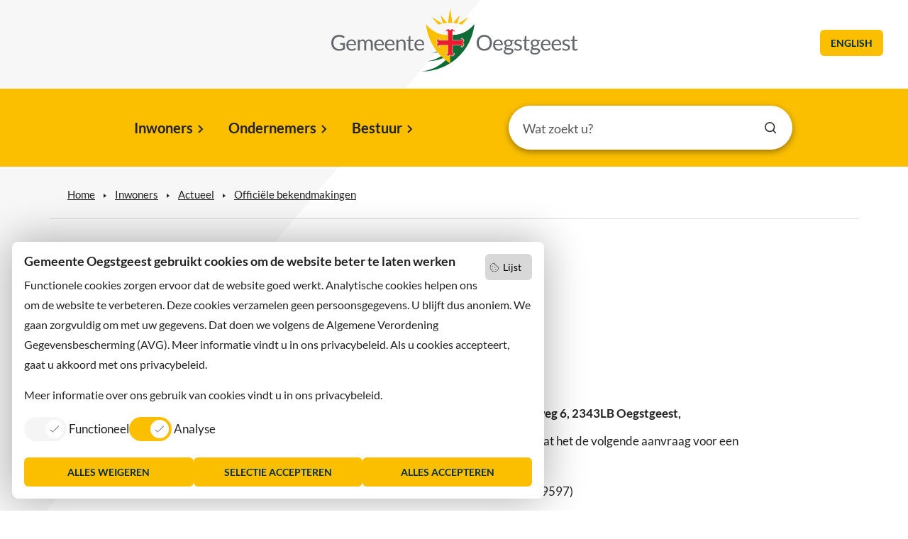

--- FILE ---
content_type: text/html; charset=utf-8
request_url: https://www.oegstgeest.nl/inwoners/actueel/officiele-bekendmakingen/bekendmaking/publicatie/aanvraag-omgevingsvergunning-voor-het-kappen-van-een-boom-aan-haarlemmerstraatweg-6-2343lb-oegstgeest-1820
body_size: 4955
content:
<!DOCTYPE html>
<html lang="nl">
<head>

<meta charset="utf-8">
<!-- 
	WIND Internet
			Interesse in een eigen TYPO3 website of ondersteuning nodig? Neem contact met ons op.
			Tel:   +31 (0)58 280 28 87
			Email: info@windinternet.nl
			WWW:   https://www.windinternet.nl
	
			+-+-+-+-+-+-+-+-+-

	This website is powered by TYPO3 - inspiring people to share!
	TYPO3 is a free open source Content Management Framework initially created by Kasper Skaarhoj and licensed under GNU/GPL.
	TYPO3 is copyright 1998-2026 of Kasper Skaarhoj. Extensions are copyright of their respective owners.
	Information and contribution at https://typo3.org/
-->




<meta name="generator" content="TYPO3 CMS">
<meta name="twitter:card" content="summary">


<link rel="stylesheet" href="/typo3temp/assets/compressed/merged-0db90b187f314caba717b1b82c69bec0-a520c7da8f76125a384b3218c17b50e4.css.gz?1768395054" media="all" nonce="nfvPJlK3EbqMdhx-VpIst8Dw3RlKGrepXJvJZrUYrwol6p-p7Il_oA">



<script src="/typo3temp/assets/compressed/merged-c04f82e75a6faf9b927a921547f2eb67-75c2db66e507abd26135310918d1003f.js.gz?1768395054" nonce="nfvPJlK3EbqMdhx-VpIst8Dw3RlKGrepXJvJZrUYrwol6p-p7Il_oA"></script>

<script defer="defer" src="https://f1-eu.readspeaker.com/script/6031/webReader/webReader.js?pids=wr"></script>
<script defer="defer" nonce="nfvPJlK3EbqMdhx-VpIst8Dw3RlKGrepXJvJZrUYrwol6p-p7Il_oA">
		window.rsConf = { ui: { playbackDetach: true }};
	</script>
<script async="async" nonce="nfvPJlK3EbqMdhx-VpIst8Dw3RlKGrepXJvJZrUYrwol6p-p7Il_oA">
		(function() {
		var sz = document.createElement('script'); sz.type = 'text/javascript'; sz.async = true;
		sz.src = 'https://siteimproveanalytics.com/js/siteanalyze_6006126.js';
		var s = document.getElementsByTagName('script')[0]; s.parentNode.insertBefore(sz, s);
		})();
	</script>

<meta name="viewport" content="width=device-width, initial-scale=1, shrink-to-fit=no"><title> - Gemeente Oegstgeest</title>
<link rel="canonical" href="https://www.oegstgeest.nl/inwoners/actueel/officiele-bekendmakingen/bekendmaking/publicatie/aanvraag-omgevingsvergunning-voor-het-kappen-van-een-boom-aan-haarlemmerstraatweg-6-2343lb-oegstgeest-1820"/>

</head>
<body>
<div class="wrapper"><div class="skiplinks"><ul><li><a href="/inwoners/actueel/officiele-bekendmakingen/bekendmaking/publicatie/aanvraag-omgevingsvergunning-voor-het-kappen-van-een-boom-aan-haarlemmerstraatweg-6-2343lb-oegstgeest-1820#content">Ga naar inhoud</a></li><li><a href="/inwoners/actueel/officiele-bekendmakingen/bekendmaking/publicatie/aanvraag-omgevingsvergunning-voor-het-kappen-van-een-boom-aan-haarlemmerstraatweg-6-2343lb-oegstgeest-1820#menu-links">Ga naar het menu</a></li><li><a href="/inwoners/actueel/officiele-bekendmakingen/bekendmaking/publicatie/aanvraag-omgevingsvergunning-voor-het-kappen-van-een-boom-aan-haarlemmerstraatweg-6-2343lb-oegstgeest-1820#search">Ga naar het zoeken</a></li><li><a href="/inwoners/actueel/officiele-bekendmakingen/bekendmaking/publicatie/aanvraag-omgevingsvergunning-voor-het-kappen-van-een-boom-aan-haarlemmerstraatweg-6-2343lb-oegstgeest-1820#footer">Ga naar contact</a></li></ul></div>
<div id="c8047" class="mx-auto frame frame-default frame-type-list  frame-layout-0">
	

</div>

<header><div class="container-fluid"><div class="row"><div class="logo"><a title="startpagina" href="/"><img alt="Logo gemeente Oegstgeest" src="/_assets/07783788b7da0b40e4eac3fb76570e59/Images/logo-oegstgeest.svg" width="348" height="90" /></a></div><div class="button-header d-none d-md-block" lang="en"><a href="/inwoners/welcome-to-oegstgeest" title="Go to this page">English</a></div></div></div><div class="menu-button" role="button" tabindex="0">menu</div><div class="container mobile-menu"><div class="row"><div class="col-12 mobile-menu-links"><ul role="menu"><li class="active first" role="menuitem"><a href="/inwoners">Inwoners</a></li><li role="menuitem"><a href="/ondernemers">Ondernemers</a></li><li class="last" role="menuitem"><a href="/bestuur">Bestuur</a></li></ul></div><div class="col-12 button-header" lang="en"><a href="/inwoners/welcome-to-oegstgeest" title="Go to this page">English</a></div><div class="col-12 mobile-menu-footer"><a href="/contact" class="button button-0" title="Contact met de gemeente">Contact met de gemeente</a></div><div class="col-12 mobile-menu-foot"><ul><li><a href="/contact">Contact</a></li><li><a href="/inwoners/welcome-to-oegstgeest">Information in English</a></li><li><a href="/bestuur/hoe-gaat-de-gemeente-om-met-mijn-persoonsgegevens">Privacy</a></li><li><a href="/proclaimer">Proclaimer</a></li><li><a href="/sitemap">Sitemap</a></li><li><a href="/toegankelijkheid">Toegankelijkheid</a></li><li><a href="/vacatures">Vacatures</a></li><li><a href="/servicenormen">Servicenormen</a></li><li class="last"><a href="/dorpsmarketing-oegstgeest">Dorpsmarketing Oegstgeest</a></li></ul></div></div></div></header><div class="container-fluid main-menu"><div class="container"><div class="row"><div class="col-lg-6 offset-lg-1 col-md-12 main-menu-links" id="menu-links"><ul role="menu"><li class="active first" role="menuitem"><a href="/inwoners">Inwoners</a></li><li role="menuitem"><a href="/ondernemers">Ondernemers</a></li><li class="last" role="menuitem"><a href="/bestuur">Bestuur</a></li></ul></div><div class="col-lg-5 main-search" id="search"><div class="search-inner"><form action="/zoeken" method="get" accept-charset="utf-8" data-windsolrliveresults="/?type=1560950647585"><fieldset><div class="search-field"><input type="text" name="q" value="" placeholder="Wat zoekt u?" title="Wat zoekt u?" class="tx-windsolrliveresults" /></div><div class="search-submit"><input type="submit" value="Zoek" title="Zoekopdracht starten" class="search-icon" /></div></fieldset></form></div></div></div></div></div><div class="container rootline-container"><div class="row"><div class="col-lg-8 rootline"><ul><li class="first"><a href="/">Home</a></li><li><a href="/inwoners">Inwoners</a></li><li><a href="/inwoners/actueel">Actueel</a></li><li class="last"><a href="/inwoners/actueel/officiele-bekendmakingen" title="Nieuws, aankondigingen, bekendmakingen, ingekomen vergunningen, verleende vergunningen, overige vergunningen, en geweigerde vergunningen publiceert de gemeente op de gemeentepagina in de Oegstgeester Courant. De gemeentepagina kunt u via deze pagina downloaden.">Officiële bekendmakingen</a></li></ul></div><div class="col-lg-4 dropdown language-menu px-md-0"></div></div></div><div class="container mobile-gutter" id="content" ><div class="row"><div class="readspeaker col-md-9 col-sm-9 col-xs-12"><div class="readon"><div id="readspeaker_button1" class="rs_skip rsbtn rs_preserve"><a rel="nofollow" class="rsbtn_play" accesskey="L" title="Laat de tekst voorlezen met ReadSpeaker webReader" href="https://app-eu.readspeaker.com/cgi-bin/rsent?customerid=6031&lang=nl_nl&readid=content&url=https%3A%2F%2Fwww.oegstgeest.nl%2Finwoners%2Factueel%2Fofficiele-bekendmakingen%2Fbekendmaking%2Fpublicatie%2Faanvraag-omgevingsvergunning-voor-het-kappen-van-een-boom-aan-haarlemmerstraatweg-6-2343lb-oegstgeest-1820"><span class="rsbtn_left rsimg rspart"><span class="rsbtn_text"><span>Lees voor</span></span></span><span class="rsbtn_right rsimg rsplay rspart"></span></a><div id='rs_div'></div></div></div></div><div class="pageheader col-lg-12 col-md-12"><h1>Bekendmaking</h1></div></div><div class="row"><div class="content col-lg-12 col-md-12"><!--TYPO3SEARCH_begin--><div id="c8456" class="mx-auto frame frame-default frame-type-list  frame-layout-0"><div class="tx-wind-gvop">
	
	<div class="single">
		
				<div class="date">
					woensdag 29 maart 2023
				</div>
				<div class="summary">
					<div class="row">
						<div class="col-md-4 bold">Link naar publicatie:</div>
						<div class="col-md-8 externallink">
							<a title="Link naar publicatie Aanvraag omgevingsvergunning voor het kappen van een boom aan Haarlemmerstraatweg 6, 2343LB Oegstgeest," href="https://zoek.officielebekendmakingen.nl/gmb-2023-137173.html">
								<span>Officiële publicatie</span>
							</a>
						</div>
					</div>
					<div class="row">
						<div class="col-md-4 bold">Type bekendmaking:</div>
						<div class="col-md-8">omgevingsvergunning</div>
					</div>
					
				</div>
				
				
					<div class="publication_text">
						<div id="broodtekst" class="stuk broodtekst-container">
            <h1><br><br></h1><div class="officiele-publicatie" lang="nl" xml:lang="nl"><div class="_p_gemeenteblad"><a name="id1-3"><!----></a>
    <a name="id1-3-1"><!----></a><p class="staatscourant_kop _p_single-kop-titel"><a name="id1-3-1-1"><!----></a>Aanvraag omgevingsvergunning voor het kappen van een boom aan Haarlemmerstraatweg 6, 2343LB Oegstgeest,&nbsp;</p>
    <div class="_p_zakelijke-mededeling"><a name="id1-3-2"><!----></a>
      <div class="_p_zakelijke-mededeling-tekst"><a name="id1-3-2-1"><!----></a>
        <div class="_p_tekst"><a name="id1-3-2-1-1"><!----></a>
          <p class="common-al _p_common-al"><a name="id1-3-2-1-1-1"><!----></a>Het college van burgemeester en wethouders van de gemeente Oegstgeest maakt bekend dat het de volgende aanvraag voor een omgevingsvergunning heeft ontvangen.</p>
          <p class="common-al _p_common-al"><a name="id1-3-2-1-1-2"><!----></a>Haarlemmerstraatweg 6 2343LB Oegstgeest- het kappen van een boom (27-03-2023/ 7689597)</p>
          <p class="common-al _p_common-al"><a name="id1-3-2-1-1-3"><!----></a>Informatie</p>
          <p class="_p_last-al"><a name="id1-3-2-1-1-4"><!----></a>Ingekomen aanvragen en verleende omgevingsvergunningen kunt u digitaal inzien via www.oegstgeest.nl/officielebekendmakingen. Wilt u ze fysiek inzien? Bel dan met 14071, tussen 9.00 en 12.00 uur voor het maken van een afspraak op het gemeentehuis. Ook is er informatie beschikbaar op www.oegstgeest.nl/omgevingsvergunning.</p>
        </div>
      </div>
    </div>
  </div></div>
        </div>
					</div>
				
				<div class="return">
					<a class="btn btn-default btn-default-no-arrow" title="Terug naar het overzicht" href="/inwoners/actueel/officiele-bekendmakingen">Terug naar het overzicht</a>
				</div>
			
	</div>

</div></div><!--TYPO3SEARCH_end--></div></div></div><footer><div class="container-fluid px-0 footer" id="footer"><div class="container"><div class="row no-gutters"><div class="col-xl-3 col-lg-6 col-md-6 col-sm-12 contacts"><h3>Bezoekadres</h3><p>Rhijngeesterstraatweg 13<br> 2342 AN Oegstgeest</p></div><div class="col-xl-3 col-lg-6 col-md-6 col-sm-12 contacts"><h3>Wilt u niets missen?</h3><p><a href="https://contact.email-provider.nl/oegstgeest/subscribe" target="_blank" rel="noreferrer">Abonneer u op onze nieuwsbrief</a><br> en volg ons ook op sociale media.</p></div><div class="col-xl-3 col-lg-6 col-md-6 col-sm-12 contacts socials"><ul><li><a href="https://www.facebook.com/Gemeente-Oegstgeest-337641606371592/" target="_blank" rel="noreferrer">
						Facebook
					</a></li><li><a href="https://twitter.com/gem_oegstgeest" target="_blank" rel="noreferrer">
						X
					</a></li><li><a href="https://www.instagram.com/gemeenteoegstgeest/" target="_blank" rel="noreferrer">
						Instagram
					</a></li></ul></div><div class="col-xl-3 col-lg-6 col-md-6 col-sm-12 contacts action"><a href="/contact" class="button button-0 icon-">
				Contact met de gemeente
			</a></div></div></div><div class="container foot"><ul><li><a href="/contact">Contact</a></li><li><a href="/inwoners/welcome-to-oegstgeest">Information in English</a></li><li><a href="/bestuur/hoe-gaat-de-gemeente-om-met-mijn-persoonsgegevens">Privacy</a></li><li><a href="/proclaimer">Proclaimer</a></li><li><a href="/sitemap">Sitemap</a></li><li><a href="/toegankelijkheid">Toegankelijkheid</a></li><li><a href="/vacatures">Vacatures</a></li><li><a href="/servicenormen">Servicenormen</a></li><li class="last"><a href="/dorpsmarketing-oegstgeest">Dorpsmarketing Oegstgeest</a></li></ul></div><div class="container-fluid footer-image"><img alt="Gemeente Oegstgeest" src="/_assets/07783788b7da0b40e4eac3fb76570e59/Images/footer.svg" width="1720" height="25" /></div></div></footer></div>
<div class="cookie-toggle-buttons">
    <button class="list" aria-label="Open lijst met cookies">Lijst</button>
    <button class="dialog" aria-label="Open acceptatie cookie venster">Consent</button>
</div>
<div class="cookie-consent-container">
    <dialog open id="wind-cookie-law-dialog" class="cookie-consent-dialog">
        <button class="cookie-list" data-action="list">Lijst</button>
        <h2>Gemeente Oegstgeest gebruikt cookies om de website beter te laten werken</h2>
        <p class="info">Functionele cookies zorgen ervoor dat de website goed werkt. Analytische cookies helpen ons om de website te verbeteren. Deze cookies verzamelen geen persoonsgegevens. U blijft dus anoniem. We gaan zorgvuldig om met uw gegevens. Dat doen we volgens de Algemene Verordening Gegevensbescherming (AVG). Meer informatie vindt u in ons privacybeleid. Als u cookies accepteert, gaat u akkoord met ons privacybeleid.</p>
        <p class="more">
            Meer informatie over ons gebruik van cookies
            vindt u in ons privacybeleid.
        </p>
        <div class="cookie-categories" role="list">
            <label role="listitem">
                <span class="switch">
                    <input class="cookie-type" data-cookie-type="functional" type="checkbox" checked disabled>
                    <span class="slider"></span>
                </span>
                <span class="label-text">Functioneel</span>
            </label>
            <label role="listitem">
                <span class="switch">
                    <input class="cookie-type" data-cookie-type="analytic" type="checkbox" checked>
                    <span class="slider"></span>
                </span>
                <span class="label-text">Analyse</span>
            </label>
        </div>
        <div class="button-grid container">
            <div class="button-row row" role="list">
                <button class="btn btn-cookie-consent col" data-action="reject" role="listitem">Alles weigeren</button>
                <button class="btn btn-cookie-consent col" data-action="accept" role="listitem">Selectie accepteren</button>
                <button class="btn btn-cookie-consent col" data-action="accept-all" role="listitem" id="last-button">Alles accepteren</button>
            </div>
        </div>
    </dialog>
    <dialog id="wind-cookie-law-list" class="cookie-list-dialog">
        <h2>Gemeente Oegstgeest cookies</h2>
        <button class="close-dialog">Sluiten</button>
        
            <h3>Functioneel</h3>
            <div class="list-inner">
                
                    <details>
    <summary>TYPO3 GmbH</summary>
    <div class="details-inner">
        
            <div class="row">
                <div class="col-2">fe_typo_user</div>
                <div class="col">Deze cookie is een standaard sessiecookie van TYPO3 CMS.</div>
                <div class="col-2">sessie</div>
            </div>
        

    </div>
</details>
                
                    <details>
    <summary>Gemeente Oegstgeest</summary>
    <div class="details-inner">
        
            <div class="row">
                <div class="col-2">oeg_consent</div>
                <div class="col">Deze cookie houdt uw cookie voorkeur bij</div>
                <div class="col-2">365 dagen</div>
            </div>
        

    </div>
</details>
                
            </div>
        
        
            <h3>Analyse</h3>
            <div class="list-inner">
                
                    <details>
    <summary>SiteImprove</summary>
    <div class="details-inner">
        
            <div class="row">
                <div class="col-2">nmstat</div>
                <div class="col">Deze cookie wordt gebruikt om het gebruik van de website door bezoekers te registreren. Het wordt gebruikt om statistieken te verzamelen over het gebruik van de website, zoals wanneer de bezoeker de website voor het laatst heeft bezocht. Deze informatie wordt vervolgens gebruikt om de gebruikerservaring op de website te verbeteren. Deze Siteimprove Analytics-cookie bevat een willekeurig gegenereerde ID die wordt gebruikt om de browser te herkennen wanneer een bezoeker een pagina leest. De cookie bevat geen persoonlijke informatie en wordt alleen gebruikt voor webanalyse.</div>
                <div class="col-2">365 dagen</div>
            </div>
        

    </div>
</details>
                
            </div>
        
    </dialog>
</div>

<script src="/typo3temp/assets/compressed/merged-b596d76828021b40f85254401ca54db2-c8e7d6524e70ded10e65e6be0dd78dae.js.gz?1768395054" nonce="nfvPJlK3EbqMdhx-VpIst8Dw3RlKGrepXJvJZrUYrwol6p-p7Il_oA"></script>



</body>
</html>

--- FILE ---
content_type: text/css; charset=utf-8
request_url: https://www.oegstgeest.nl/typo3temp/assets/compressed/merged-0db90b187f314caba717b1b82c69bec0-a520c7da8f76125a384b3218c17b50e4.css.gz?1768395054
body_size: 52683
content:
.ce-align-left{text-align:left;}.ce-align-center{text-align:center;}.ce-align-right{text-align:right;}.ce-table td,.ce-table th{vertical-align:top;}.ce-textpic,.ce-image,.ce-nowrap .ce-bodytext,.ce-gallery,.ce-row,.ce-uploads li,.ce-uploads div{overflow:hidden;}.ce-left .ce-gallery,.ce-column{float:left;}.ce-center .ce-outer{position:relative;float:right;right:50%;}.ce-center .ce-inner{position:relative;float:right;right:-50%;}.ce-right .ce-gallery{float:right;}.ce-gallery figure{display:table;margin:0;}.ce-gallery figcaption{display:table-caption;caption-side:bottom;}.ce-gallery img{display:block;}.ce-gallery iframe{border-width:0;}.ce-border img,.ce-border iframe{border:2px solid #000000;padding:0px;}.ce-intext.ce-right .ce-gallery,.ce-intext.ce-left .ce-gallery,.ce-above .ce-gallery{margin-bottom:10px;}.ce-image .ce-gallery{margin-bottom:0;}.ce-intext.ce-right .ce-gallery{margin-left:10px;}.ce-intext.ce-left .ce-gallery{margin-right:10px;}.ce-below .ce-gallery{margin-top:10px;}.ce-column{margin-right:10px;}.ce-column:last-child{margin-right:0;}.ce-row{margin-bottom:10px;}.ce-row:last-child{margin-bottom:0;}.ce-above .ce-bodytext{clear:both;}.ce-intext.ce-left ol,.ce-intext.ce-left ul{padding-left:40px;overflow:auto;}.ce-headline-left{text-align:left;}.ce-headline-center{text-align:center;}.ce-headline-right{text-align:right;}.ce-uploads{margin:0;padding:0;}.ce-uploads li{list-style:none outside none;margin:1em 0;}.ce-uploads img{float:left;padding-right:1em;vertical-align:top;}.ce-uploads span{display:block;}.ce-table{width:100%;max-width:100%;}.ce-table th,.ce-table td{padding:0.5em 0.75em;vertical-align:top;}.ce-table thead th{border-bottom:2px solid #dadada;}.ce-table th,.ce-table td{border-top:1px solid #dadada;}.ce-table-striped tbody tr:nth-of-type(odd){background-color:rgba(0,0,0,.05);}.ce-table-bordered th,.ce-table-bordered td{border:1px solid #dadada;}.frame-space-before-extra-small{margin-top:1em;}.frame-space-before-small{margin-top:2em;}.frame-space-before-medium{margin-top:3em;}.frame-space-before-large{margin-top:4em;}.frame-space-before-extra-large{margin-top:5em;}.frame-space-after-extra-small{margin-bottom:1em;}.frame-space-after-small{margin-bottom:2em;}.frame-space-after-medium{margin-bottom:3em;}.frame-space-after-large{margin-bottom:4em;}.frame-space-after-extra-large{margin-bottom:5em;}.frame-ruler-before:before{content:'';display:block;border-top:1px solid rgba(0,0,0,0.25);margin-bottom:2em;}.frame-ruler-after:after{content:'';display:block;border-bottom:1px solid rgba(0,0,0,0.25);margin-top:2em;}.frame-indent{margin-left:15%;margin-right:15%;}.frame-indent-left{margin-left:33%;}.frame-indent-right{margin-right:33%;}@font-face{font-family:"Lato";font-weight:300;font-display:swap;src:local("Lato Light"),local("Lato-Light"),url('../../../_assets/07783788b7da0b40e4eac3fb76570e59/Fonts/lato-light-ext.woff2') format("woff2");unicode-range:U+0100-024F,U+0259,U+1E00-1EFF,U+2020,U+20A0-20AB,U+20AD-20CF,U+2113,U+2C60-2C7F,U+A720-A7FF}@font-face{font-family:"Lato";font-weight:300;font-display:swap;src:local("Lato Light"),local("Lato-Light"),url('../../../_assets/07783788b7da0b40e4eac3fb76570e59/Fonts/lato-light.woff2') format("woff2");unicode-range:U+0000-00FF,U+0131,U+0152-0153,U+02BB-02BC,U+02C6,U+02DA,U+02DC,U+2000-206F,U+2074,U+20AC,U+2122,U+2191,U+2193,U+2212,U+2215,U+FEFF,U+FFFD}@font-face{font-family:"Lato";font-weight:400;font-display:swap;src:local("Lato Regular"),local("Lato-Regular"),url('../../../_assets/07783788b7da0b40e4eac3fb76570e59/Fonts/lato-regular-ext.woff2') format("woff2");unicode-range:U+0100-024F,U+0259,U+1E00-1EFF,U+2020,U+20A0-20AB,U+20AD-20CF,U+2113,U+2C60-2C7F,U+A720-A7FF}@font-face{font-family:"Lato";font-weight:400;font-display:swap;src:local("Lato Regular"),local("Lato-Regular"),url('../../../_assets/07783788b7da0b40e4eac3fb76570e59/Fonts/Lato-Regular.woff2') format("woff2");unicode-range:U+0000-00FF,U+0131,U+0152-0153,U+02BB-02BC,U+02C6,U+02DA,U+02DC,U+2000-206F,U+2074,U+20AC,U+2122,U+2191,U+2193,U+2212,U+2215,U+FEFF,U+FFFD}@font-face{font-family:"Lato";font-weight:700;font-display:swap;src:local("Lato Bold"),local("Lato-Bold"),url('../../../_assets/07783788b7da0b40e4eac3fb76570e59/Fonts/lato-bold-ext.woff2') format("woff2");unicode-range:U+0100-024F,U+0259,U+1E00-1EFF,U+2020,U+20A0-20AB,U+20AD-20CF,U+2113,U+2C60-2C7F,U+A720-A7FF}@font-face{font-family:"Lato";font-weight:700;font-display:swap;src:local("Lato Bold"),local("Lato-Bold"),url('../../../_assets/07783788b7da0b40e4eac3fb76570e59/Fonts/lato-bold.woff2') format("woff2");unicode-range:U+0000-00FF,U+0131,U+0152-0153,U+02BB-02BC,U+02C6,U+02DA,U+02DC,U+2000-206F,U+2074,U+20AC,U+2122,U+2191,U+2193,U+2212,U+2215,U+FEFF,U+FFFD}@font-face{font-family:Lato;src:url('../../../_assets/07783788b7da0b40e4eac3fb76570e59/Fonts/Lato-Regular.ttf'),url('../../../_assets/07783788b7da0b40e4eac3fb76570e59/Fonts/Lato-Regular.eot')}:root{--blue:#007bff;--indigo:#6610f2;--purple:#6f42c1;--pink:#e83e8c;--red:#E61327;--orange:#fd7e14;--yellow:#FBBF00;--green:#28a745;--teal:#20c997;--cyan:#17a2b8;--white:#FFFFFF;--gray:#6c757d;--gray-dark:#343a40;--primary:#007bff;--secondary:#6c757d;--success:#28a745;--info:#17a2b8;--warning:#FBBF00;--danger:#E61327;--light:#f8f9fa;--dark:#343a40;--breakpoint-xs:0;--breakpoint-sm:576px;--breakpoint-md:768px;--breakpoint-lg:992px;--breakpoint-xl:1200px;--font-family-sans-serif:-apple-system,BlinkMacSystemFont,"Segoe UI",Roboto,"Helvetica Neue",Arial,"Noto Sans",sans-serif,"Apple Color Emoji","Segoe UI Emoji","Segoe UI Symbol","Noto Color Emoji";--font-family-monospace:SFMono-Regular,Menlo,Monaco,Consolas,"Liberation Mono","Courier New",monospace}*,*::before,*::after{box-sizing:border-box}html{font-family:sans-serif;line-height:1.15;-webkit-text-size-adjust:100%;-webkit-tap-highlight-color:rgba(34,34,34,0)}article,aside,figcaption,figure,footer,header,hgroup,main,nav,section{display:block}body{margin:0;font-family:-apple-system,BlinkMacSystemFont,"Segoe UI",Roboto,"Helvetica Neue",Arial,"Noto Sans",sans-serif,"Apple Color Emoji","Segoe UI Emoji","Segoe UI Symbol","Noto Color Emoji";font-size:1rem;font-weight:400;line-height:1.5;color:#212529;text-align:left;background-color:#fff}[tabindex="-1"]:focus:not(:focus-visible){outline:0 !important}hr{box-sizing:content-box;height:0;overflow:visible}h1,h2,h3,h4,h5,h6{margin-top:0;margin-bottom:.5rem}p{margin-top:0;margin-bottom:1rem}abbr[title],abbr[data-original-title]{text-decoration:underline;text-decoration:underline dotted;cursor:help;border-bottom:0;text-decoration-skip-ink:none}address{margin-bottom:1rem;font-style:normal;line-height:inherit}ol,ul,dl{margin-top:0;margin-bottom:1rem}ol ol,ul ul,ol ul,ul ol{margin-bottom:0}dt{font-weight:700}dd{margin-bottom:.5rem;margin-left:0}blockquote{margin:0 0 1rem}b,strong{font-weight:bolder}small{font-size:80%}sub,sup{position:relative;font-size:75%;line-height:0;vertical-align:baseline}sub{bottom:-0.25em}sup{top:-0.5em}a{color:#007bff;text-decoration:none;background-color:rgba(0,0,0,0)}a:hover{color:#0056b3;text-decoration:underline}a:not([href]){color:inherit;text-decoration:none}a:not([href]):hover{color:inherit;text-decoration:none}pre,code,kbd,samp{font-family:SFMono-Regular,Menlo,Monaco,Consolas,"Liberation Mono","Courier New",monospace;font-size:1em}pre{margin-top:0;margin-bottom:1rem;overflow:auto;-ms-overflow-style:scrollbar}figure{margin:0 0 1rem}img{vertical-align:middle;border-style:none}svg{overflow:hidden;vertical-align:middle}table{border-collapse:collapse}caption{padding-top:.75rem;padding-bottom:.75rem;color:#6c757d;text-align:left;caption-side:bottom}th{text-align:inherit}label{display:inline-block;margin-bottom:.5rem}button{border-radius:0}button:focus{outline:1px dotted;outline:5px auto -webkit-focus-ring-color}input,button,select,optgroup,textarea{margin:0;font-family:inherit;font-size:inherit;line-height:inherit}button,input{overflow:visible}button,select{text-transform:none}[role=button]{cursor:pointer}select{word-wrap:normal}button,[type=button],[type=reset],[type=submit]{-webkit-appearance:button}button:not(:disabled),[type=button]:not(:disabled),[type=reset]:not(:disabled),[type=submit]:not(:disabled){cursor:pointer}button::-moz-focus-inner,[type=button]::-moz-focus-inner,[type=reset]::-moz-focus-inner,[type=submit]::-moz-focus-inner{padding:0;border-style:none}input[type=radio],input[type=checkbox]{box-sizing:border-box;padding:0}textarea{overflow:auto;resize:vertical}fieldset{min-width:0;padding:0;margin:0;border:0}legend{display:block;width:100%;max-width:100%;padding:0;margin-bottom:.5rem;font-size:1.5rem;line-height:inherit;color:inherit;white-space:normal}progress{vertical-align:baseline}[type=number]::-webkit-inner-spin-button,[type=number]::-webkit-outer-spin-button{height:auto}[type=search]{outline-offset:-2px;-webkit-appearance:none}[type=search]::-webkit-search-decoration{-webkit-appearance:none}::-webkit-file-upload-button{font:inherit;-webkit-appearance:button}output{display:inline-block}summary{display:list-item;cursor:pointer}template{display:none}[hidden]{display:none !important}h1,h2,h3,h4,h5,h6,.h1,.h2,.h3,.h4,.h5,.h6{margin-bottom:.5rem;font-family:"Lato",sans-serif;font-weight:500;line-height:1.2}h1,.h1{font-size:2.5rem}h2,.h2{font-size:2rem}h3,.h3{font-size:1.75rem}h4,.h4{font-size:1.5rem}h5,.h5{font-size:1.25rem}h6,.h6{font-size:1rem}.lead{font-size:1.25rem;font-weight:300}.display-1{font-size:6rem;font-weight:300;line-height:1.2}.display-2{font-size:5.5rem;font-weight:300;line-height:1.2}.display-3{font-size:4.5rem;font-weight:300;line-height:1.2}.display-4{font-size:3.5rem;font-weight:300;line-height:1.2}hr{margin-top:1rem;margin-bottom:1rem;border:0;border-top:1px solid rgba(34,34,34,.1)}small,.small{font-size:80%;font-weight:400}mark,.mark{padding:.2em;background-color:#fcf8e3}.list-unstyled{padding-left:0;list-style:none}.list-inline{padding-left:0;list-style:none}.list-inline-item{display:inline-block}.list-inline-item:not(:last-child){margin-right:.5rem}.initialism{font-size:90%;text-transform:uppercase}.blockquote{margin-bottom:1rem;font-size:1.25rem}.blockquote-footer{display:block;font-size:80%;color:#6c757d}.blockquote-footer::before{content:"— "}.img-fluid,div.news.news-single div.article .sidebar img.image-embed-item{max-width:100%;height:auto}.img-thumbnail{padding:.25rem;background-color:#fff;border:1px solid #dee2e6;border-radius:.25rem;max-width:100%;height:auto}.figure{display:inline-block}.figure-img{margin-bottom:.5rem;line-height:1}.figure-caption{font-size:90%;color:#6c757d}code{font-size:87.5%;color:#e83e8c;word-wrap:break-word}a>code{color:inherit}kbd{padding:.2rem .4rem;font-size:87.5%;color:#fff;background-color:#212529;border-radius:.2rem}kbd kbd{padding:0;font-size:100%;font-weight:700}pre{display:block;font-size:87.5%;color:#212529}pre code{font-size:inherit;color:inherit;word-break:normal}.pre-scrollable{max-height:340px;overflow-y:scroll}.container{width:100%;padding-right:25px;padding-left:25px;margin-right:auto;margin-left:auto}@media(min-width:576px){.container{max-width:540px}}@media(min-width:768px){.container{max-width:720px}}@media(min-width:992px){.container{max-width:960px}}@media(min-width:1200px){.container{max-width:1140px}}.container-fluid,.container-xl,.container-lg,.container-md,.container-sm{width:100%;padding-right:25px;padding-left:25px;margin-right:auto;margin-left:auto}@media(min-width:576px){.container-sm,.container{max-width:540px}}@media(min-width:768px){.container-md,.container-sm,.container{max-width:720px}}@media(min-width:992px){.container-lg,.container-md,.container-sm,.container{max-width:960px}}@media(min-width:1200px){.container-xl,.container-lg,.container-md,.container-sm,.container{max-width:1140px}}.row{display:flex;flex-wrap:wrap;margin-right:-25px;margin-left:-25px}.no-gutters{margin-right:0;margin-left:0}.no-gutters>.col,.no-gutters>[class*=col-]{padding-right:0;padding-left:0}.col-xl,.col-xl-auto,.col-xl-12,.col-xl-11,.col-xl-10,.col-xl-9,.col-xl-8,.col-xl-7,.col-xl-6,.col-xl-5,.col-xl-4,.col-xl-3,.col-xl-2,.col-xl-1,.col-lg,.col-lg-auto,.col-lg-12,.col-lg-11,.col-lg-10,.col-lg-9,.col-lg-8,.col-lg-7,.col-lg-6,.col-lg-5,.col-lg-4,.col-lg-3,.col-lg-2,.col-lg-1,.col-md,.col-md-auto,.col-md-12,.col-md-11,.col-md-10,.col-md-9,.col-md-8,.col-md-7,.col-md-6,.col-md-5,.col-md-4,.col-md-3,.col-md-2,.col-md-1,.col-sm,.col-sm-auto,.col-sm-12,.col-sm-11,.col-sm-10,.col-sm-9,.col-sm-8,.col-sm-7,.col-sm-6,.col-sm-5,.col-sm-4,.col-sm-3,.col-sm-2,.col-sm-1,.col,.col-auto,.col-12,.col-11,.col-10,.col-9,.col-8,.col-7,.col-6,.col-5,.col-4,.col-3,.col-2,.col-1{position:relative;width:100%;padding-right:25px;padding-left:25px}.col{flex-basis:0;flex-grow:1;min-width:0;max-width:100%}.row-cols-1>*{flex:0 0 100%;max-width:100%}.row-cols-2>*{flex:0 0 50%;max-width:50%}.row-cols-3>*{flex:0 0 33.3333333333%;max-width:33.3333333333%}.row-cols-4>*{flex:0 0 25%;max-width:25%}.row-cols-5>*{flex:0 0 20%;max-width:20%}.row-cols-6>*{flex:0 0 16.6666666667%;max-width:16.6666666667%}.col-auto{flex:0 0 auto;width:auto;max-width:100%}.col-1{flex:0 0 8.3333333333%;max-width:8.3333333333%}.col-2{flex:0 0 16.6666666667%;max-width:16.6666666667%}.col-3{flex:0 0 25%;max-width:25%}.col-4{flex:0 0 33.3333333333%;max-width:33.3333333333%}.col-5{flex:0 0 41.6666666667%;max-width:41.6666666667%}.col-6{flex:0 0 50%;max-width:50%}.col-7{flex:0 0 58.3333333333%;max-width:58.3333333333%}.col-8{flex:0 0 66.6666666667%;max-width:66.6666666667%}.col-9{flex:0 0 75%;max-width:75%}.col-10{flex:0 0 83.3333333333%;max-width:83.3333333333%}.col-11{flex:0 0 91.6666666667%;max-width:91.6666666667%}.col-12{flex:0 0 100%;max-width:100%}.order-first{order:-1}.order-last{order:13}.order-0{order:0}.order-1{order:1}.order-2{order:2}.order-3{order:3}.order-4{order:4}.order-5{order:5}.order-6{order:6}.order-7{order:7}.order-8{order:8}.order-9{order:9}.order-10{order:10}.order-11{order:11}.order-12{order:12}.offset-1{margin-left:8.3333333333%}.offset-2{margin-left:16.6666666667%}.offset-3{margin-left:25%}.offset-4{margin-left:33.3333333333%}.offset-5{margin-left:41.6666666667%}.offset-6{margin-left:50%}.offset-7{margin-left:58.3333333333%}.offset-8{margin-left:66.6666666667%}.offset-9{margin-left:75%}.offset-10{margin-left:83.3333333333%}.offset-11{margin-left:91.6666666667%}@media(min-width:576px){.col-sm{flex-basis:0;flex-grow:1;min-width:0;max-width:100%}.row-cols-sm-1>*{flex:0 0 100%;max-width:100%}.row-cols-sm-2>*{flex:0 0 50%;max-width:50%}.row-cols-sm-3>*{flex:0 0 33.3333333333%;max-width:33.3333333333%}.row-cols-sm-4>*{flex:0 0 25%;max-width:25%}.row-cols-sm-5>*{flex:0 0 20%;max-width:20%}.row-cols-sm-6>*{flex:0 0 16.6666666667%;max-width:16.6666666667%}.col-sm-auto{flex:0 0 auto;width:auto;max-width:100%}.col-sm-1{flex:0 0 8.3333333333%;max-width:8.3333333333%}.col-sm-2{flex:0 0 16.6666666667%;max-width:16.6666666667%}.col-sm-3{flex:0 0 25%;max-width:25%}.col-sm-4{flex:0 0 33.3333333333%;max-width:33.3333333333%}.col-sm-5{flex:0 0 41.6666666667%;max-width:41.6666666667%}.col-sm-6{flex:0 0 50%;max-width:50%}.col-sm-7{flex:0 0 58.3333333333%;max-width:58.3333333333%}.col-sm-8{flex:0 0 66.6666666667%;max-width:66.6666666667%}.col-sm-9{flex:0 0 75%;max-width:75%}.col-sm-10{flex:0 0 83.3333333333%;max-width:83.3333333333%}.col-sm-11{flex:0 0 91.6666666667%;max-width:91.6666666667%}.col-sm-12{flex:0 0 100%;max-width:100%}.order-sm-first{order:-1}.order-sm-last{order:13}.order-sm-0{order:0}.order-sm-1{order:1}.order-sm-2{order:2}.order-sm-3{order:3}.order-sm-4{order:4}.order-sm-5{order:5}.order-sm-6{order:6}.order-sm-7{order:7}.order-sm-8{order:8}.order-sm-9{order:9}.order-sm-10{order:10}.order-sm-11{order:11}.order-sm-12{order:12}.offset-sm-0{margin-left:0}.offset-sm-1{margin-left:8.3333333333%}.offset-sm-2{margin-left:16.6666666667%}.offset-sm-3{margin-left:25%}.offset-sm-4{margin-left:33.3333333333%}.offset-sm-5{margin-left:41.6666666667%}.offset-sm-6{margin-left:50%}.offset-sm-7{margin-left:58.3333333333%}.offset-sm-8{margin-left:66.6666666667%}.offset-sm-9{margin-left:75%}.offset-sm-10{margin-left:83.3333333333%}.offset-sm-11{margin-left:91.6666666667%}}@media(min-width:768px){.col-md{flex-basis:0;flex-grow:1;min-width:0;max-width:100%}.row-cols-md-1>*{flex:0 0 100%;max-width:100%}.row-cols-md-2>*{flex:0 0 50%;max-width:50%}.row-cols-md-3>*{flex:0 0 33.3333333333%;max-width:33.3333333333%}.row-cols-md-4>*{flex:0 0 25%;max-width:25%}.row-cols-md-5>*{flex:0 0 20%;max-width:20%}.row-cols-md-6>*{flex:0 0 16.6666666667%;max-width:16.6666666667%}.col-md-auto{flex:0 0 auto;width:auto;max-width:100%}.col-md-1{flex:0 0 8.3333333333%;max-width:8.3333333333%}.col-md-2{flex:0 0 16.6666666667%;max-width:16.6666666667%}.col-md-3{flex:0 0 25%;max-width:25%}.col-md-4{flex:0 0 33.3333333333%;max-width:33.3333333333%}.col-md-5{flex:0 0 41.6666666667%;max-width:41.6666666667%}.col-md-6{flex:0 0 50%;max-width:50%}.col-md-7{flex:0 0 58.3333333333%;max-width:58.3333333333%}.col-md-8{flex:0 0 66.6666666667%;max-width:66.6666666667%}.col-md-9{flex:0 0 75%;max-width:75%}.col-md-10{flex:0 0 83.3333333333%;max-width:83.3333333333%}.col-md-11{flex:0 0 91.6666666667%;max-width:91.6666666667%}.col-md-12{flex:0 0 100%;max-width:100%}.order-md-first{order:-1}.order-md-last{order:13}.order-md-0{order:0}.order-md-1{order:1}.order-md-2{order:2}.order-md-3{order:3}.order-md-4{order:4}.order-md-5{order:5}.order-md-6{order:6}.order-md-7{order:7}.order-md-8{order:8}.order-md-9{order:9}.order-md-10{order:10}.order-md-11{order:11}.order-md-12{order:12}.offset-md-0{margin-left:0}.offset-md-1{margin-left:8.3333333333%}.offset-md-2{margin-left:16.6666666667%}.offset-md-3{margin-left:25%}.offset-md-4{margin-left:33.3333333333%}.offset-md-5{margin-left:41.6666666667%}.offset-md-6{margin-left:50%}.offset-md-7{margin-left:58.3333333333%}.offset-md-8{margin-left:66.6666666667%}.offset-md-9{margin-left:75%}.offset-md-10{margin-left:83.3333333333%}.offset-md-11{margin-left:91.6666666667%}}@media(min-width:992px){.col-lg{flex-basis:0;flex-grow:1;min-width:0;max-width:100%}.row-cols-lg-1>*{flex:0 0 100%;max-width:100%}.row-cols-lg-2>*{flex:0 0 50%;max-width:50%}.row-cols-lg-3>*{flex:0 0 33.3333333333%;max-width:33.3333333333%}.row-cols-lg-4>*{flex:0 0 25%;max-width:25%}.row-cols-lg-5>*{flex:0 0 20%;max-width:20%}.row-cols-lg-6>*{flex:0 0 16.6666666667%;max-width:16.6666666667%}.col-lg-auto{flex:0 0 auto;width:auto;max-width:100%}.col-lg-1{flex:0 0 8.3333333333%;max-width:8.3333333333%}.col-lg-2{flex:0 0 16.6666666667%;max-width:16.6666666667%}.col-lg-3{flex:0 0 25%;max-width:25%}.col-lg-4{flex:0 0 33.3333333333%;max-width:33.3333333333%}.col-lg-5{flex:0 0 41.6666666667%;max-width:41.6666666667%}.col-lg-6{flex:0 0 50%;max-width:50%}.col-lg-7{flex:0 0 58.3333333333%;max-width:58.3333333333%}.col-lg-8{flex:0 0 66.6666666667%;max-width:66.6666666667%}.col-lg-9{flex:0 0 75%;max-width:75%}.col-lg-10{flex:0 0 83.3333333333%;max-width:83.3333333333%}.col-lg-11{flex:0 0 91.6666666667%;max-width:91.6666666667%}.col-lg-12{flex:0 0 100%;max-width:100%}.order-lg-first{order:-1}.order-lg-last{order:13}.order-lg-0{order:0}.order-lg-1{order:1}.order-lg-2{order:2}.order-lg-3{order:3}.order-lg-4{order:4}.order-lg-5{order:5}.order-lg-6{order:6}.order-lg-7{order:7}.order-lg-8{order:8}.order-lg-9{order:9}.order-lg-10{order:10}.order-lg-11{order:11}.order-lg-12{order:12}.offset-lg-0{margin-left:0}.offset-lg-1{margin-left:8.3333333333%}.offset-lg-2{margin-left:16.6666666667%}.offset-lg-3{margin-left:25%}.offset-lg-4{margin-left:33.3333333333%}.offset-lg-5{margin-left:41.6666666667%}.offset-lg-6{margin-left:50%}.offset-lg-7{margin-left:58.3333333333%}.offset-lg-8{margin-left:66.6666666667%}.offset-lg-9{margin-left:75%}.offset-lg-10{margin-left:83.3333333333%}.offset-lg-11{margin-left:91.6666666667%}}@media(min-width:1200px){.col-xl{flex-basis:0;flex-grow:1;min-width:0;max-width:100%}.row-cols-xl-1>*{flex:0 0 100%;max-width:100%}.row-cols-xl-2>*{flex:0 0 50%;max-width:50%}.row-cols-xl-3>*{flex:0 0 33.3333333333%;max-width:33.3333333333%}.row-cols-xl-4>*{flex:0 0 25%;max-width:25%}.row-cols-xl-5>*{flex:0 0 20%;max-width:20%}.row-cols-xl-6>*{flex:0 0 16.6666666667%;max-width:16.6666666667%}.col-xl-auto{flex:0 0 auto;width:auto;max-width:100%}.col-xl-1{flex:0 0 8.3333333333%;max-width:8.3333333333%}.col-xl-2{flex:0 0 16.6666666667%;max-width:16.6666666667%}.col-xl-3{flex:0 0 25%;max-width:25%}.col-xl-4{flex:0 0 33.3333333333%;max-width:33.3333333333%}.col-xl-5{flex:0 0 41.6666666667%;max-width:41.6666666667%}.col-xl-6{flex:0 0 50%;max-width:50%}.col-xl-7{flex:0 0 58.3333333333%;max-width:58.3333333333%}.col-xl-8{flex:0 0 66.6666666667%;max-width:66.6666666667%}.col-xl-9{flex:0 0 75%;max-width:75%}.col-xl-10{flex:0 0 83.3333333333%;max-width:83.3333333333%}.col-xl-11{flex:0 0 91.6666666667%;max-width:91.6666666667%}.col-xl-12{flex:0 0 100%;max-width:100%}.order-xl-first{order:-1}.order-xl-last{order:13}.order-xl-0{order:0}.order-xl-1{order:1}.order-xl-2{order:2}.order-xl-3{order:3}.order-xl-4{order:4}.order-xl-5{order:5}.order-xl-6{order:6}.order-xl-7{order:7}.order-xl-8{order:8}.order-xl-9{order:9}.order-xl-10{order:10}.order-xl-11{order:11}.order-xl-12{order:12}.offset-xl-0{margin-left:0}.offset-xl-1{margin-left:8.3333333333%}.offset-xl-2{margin-left:16.6666666667%}.offset-xl-3{margin-left:25%}.offset-xl-4{margin-left:33.3333333333%}.offset-xl-5{margin-left:41.6666666667%}.offset-xl-6{margin-left:50%}.offset-xl-7{margin-left:58.3333333333%}.offset-xl-8{margin-left:66.6666666667%}.offset-xl-9{margin-left:75%}.offset-xl-10{margin-left:83.3333333333%}.offset-xl-11{margin-left:91.6666666667%}}.table{width:100%;margin-bottom:1rem;color:#212529}.table th,.table td{padding:.75rem;vertical-align:top;border-top:1px solid #dee2e6}.table thead th{vertical-align:bottom;border-bottom:2px solid #dee2e6}.table tbody+tbody{border-top:2px solid #dee2e6}.table-sm th,.table-sm td{padding:.3rem}.table-bordered{border:1px solid #dee2e6}.table-bordered th,.table-bordered td{border:1px solid #dee2e6}.table-bordered thead th,.table-bordered thead td{border-bottom-width:2px}.table-borderless th,.table-borderless td,.table-borderless thead th,.table-borderless tbody+tbody{border:0}.table-striped tbody tr:nth-of-type(odd){background-color:rgba(34,34,34,.05)}.table-hover tbody tr:hover{color:#212529;background-color:rgba(34,34,34,.075)}.table-primary,.table-primary>th,.table-primary>td{background-color:#b8daff}.table-primary th,.table-primary td,.table-primary thead th,.table-primary tbody+tbody{border-color:#7abaff}.table-hover .table-primary:hover{background-color:#9fcdff}.table-hover .table-primary:hover>td,.table-hover .table-primary:hover>th{background-color:#9fcdff}.table-secondary,.table-secondary>th,.table-secondary>td{background-color:#d6d8db}.table-secondary th,.table-secondary td,.table-secondary thead th,.table-secondary tbody+tbody{border-color:#b3b7bb}.table-hover .table-secondary:hover{background-color:#c8cbcf}.table-hover .table-secondary:hover>td,.table-hover .table-secondary:hover>th{background-color:#c8cbcf}.table-success,.table-success>th,.table-success>td{background-color:#c3e6cb}.table-success th,.table-success td,.table-success thead th,.table-success tbody+tbody{border-color:#8fd19e}.table-hover .table-success:hover{background-color:#b1dfbb}.table-hover .table-success:hover>td,.table-hover .table-success:hover>th{background-color:#b1dfbb}.table-info,.table-info>th,.table-info>td{background-color:#bee5eb}.table-info th,.table-info td,.table-info thead th,.table-info tbody+tbody{border-color:#86cfda}.table-hover .table-info:hover{background-color:#abdde5}.table-hover .table-info:hover>td,.table-hover .table-info:hover>th{background-color:#abdde5}.table-warning,.table-warning>th,.table-warning>td{background-color:#feedb8}.table-warning th,.table-warning td,.table-warning thead th,.table-warning tbody+tbody{border-color:#fdde7a}.table-hover .table-warning:hover{background-color:#fee79f}.table-hover .table-warning:hover>td,.table-hover .table-warning:hover>th{background-color:#fee79f}.table-danger,.table-danger>th,.table-danger>td{background-color:#f8bdc3}.table-danger th,.table-danger td,.table-danger thead th,.table-danger tbody+tbody{border-color:#f2848f}.table-hover .table-danger:hover{background-color:#f6a6ae}.table-hover .table-danger:hover>td,.table-hover .table-danger:hover>th{background-color:#f6a6ae}.table-light,.table-light>th,.table-light>td{background-color:#fdfdfe}.table-light th,.table-light td,.table-light thead th,.table-light tbody+tbody{border-color:#fbfcfc}.table-hover .table-light:hover{background-color:#ececf6}.table-hover .table-light:hover>td,.table-hover .table-light:hover>th{background-color:#ececf6}.table-dark,.table-dark>th,.table-dark>td{background-color:#c6c8ca}.table-dark th,.table-dark td,.table-dark thead th,.table-dark tbody+tbody{border-color:#95999c}.table-hover .table-dark:hover{background-color:#b9bbbe}.table-hover .table-dark:hover>td,.table-hover .table-dark:hover>th{background-color:#b9bbbe}.table-active,.table-active>th,.table-active>td{background-color:rgba(34,34,34,.075)}.table-hover .table-active:hover{background-color:rgba(21,21,21,.075)}.table-hover .table-active:hover>td,.table-hover .table-active:hover>th{background-color:rgba(21,21,21,.075)}.table .thead-dark th{color:#fff;background-color:#343a40;border-color:#454d55}.table .thead-light th{color:#495057;background-color:#e9ecef;border-color:#dee2e6}.table-dark{color:#fff;background-color:#343a40}.table-dark th,.table-dark td,.table-dark thead th{border-color:#454d55}.table-dark.table-bordered{border:0}.table-dark.table-striped tbody tr:nth-of-type(odd){background-color:rgba(255,255,255,.05)}.table-dark.table-hover tbody tr:hover{color:#fff;background-color:rgba(255,255,255,.075)}@media(max-width:575.98px){.table-responsive-sm{display:block;width:100%;overflow-x:auto;-webkit-overflow-scrolling:touch}.table-responsive-sm>.table-bordered{border:0}}@media(max-width:767.98px){.table-responsive-md{display:block;width:100%;overflow-x:auto;-webkit-overflow-scrolling:touch}.table-responsive-md>.table-bordered{border:0}}@media(max-width:991.98px){.table-responsive-lg{display:block;width:100%;overflow-x:auto;-webkit-overflow-scrolling:touch}.table-responsive-lg>.table-bordered{border:0}}@media(max-width:1199.98px){.table-responsive-xl{display:block;width:100%;overflow-x:auto;-webkit-overflow-scrolling:touch}.table-responsive-xl>.table-bordered{border:0}}.table-responsive{display:block;width:100%;overflow-x:auto;-webkit-overflow-scrolling:touch}.table-responsive>.table-bordered{border:0}.form-control{display:block;width:100%;height:calc(1.5em + 0.75rem + 2px);padding:.375rem .75rem;font-size:1rem;font-weight:400;line-height:1.5;color:#495057;background-color:#fff;background-clip:padding-box;border:1px solid #ced4da;border-radius:.25rem;transition:border-color .15s ease-in-out,box-shadow .15s ease-in-out}@media(prefers-reduced-motion:reduce){.form-control{transition:none}}.form-control::-ms-expand{background-color:rgba(0,0,0,0);border:0}.form-control:-moz-focusring{color:rgba(0,0,0,0);text-shadow:0 0 0 #495057}.form-control:focus{color:#495057;background-color:#fff;border-color:#80bdff;outline:0;box-shadow:0 0 0 .2rem rgba(0,123,255,.25)}.form-control::placeholder{color:#6c757d;opacity:1}.form-control:disabled,.form-control[readonly]{background-color:#e9ecef;opacity:1}input[type=date].form-control,input[type=time].form-control,input[type=datetime-local].form-control,input[type=month].form-control{appearance:none}select.form-control:focus::-ms-value{color:#495057;background-color:#fff}.form-control-file,.form-control-range{display:block;width:100%}.col-form-label{padding-top:calc(0.375rem + 1px);padding-bottom:calc(0.375rem + 1px);margin-bottom:0;font-size:inherit;line-height:1.5}.col-form-label-lg{padding-top:calc(0.5rem + 1px);padding-bottom:calc(0.5rem + 1px);font-size:1.25rem;line-height:1.5}.col-form-label-sm{padding-top:calc(0.25rem + 1px);padding-bottom:calc(0.25rem + 1px);font-size:0.875rem;line-height:1.5}.form-control-plaintext{display:block;width:100%;padding:.375rem 0;margin-bottom:0;font-size:1rem;line-height:1.5;color:#212529;background-color:rgba(0,0,0,0);border:solid rgba(0,0,0,0);border-width:1px 0}.form-control-plaintext.form-control-sm,.form-control-plaintext.form-control-lg{padding-right:0;padding-left:0}.form-control-sm{height:calc(1.5em + 0.5rem + 2px);padding:.25rem .5rem;font-size:0.875rem;line-height:1.5;border-radius:.2rem}.form-control-lg{height:calc(1.5em + 1rem + 2px);padding:.5rem 1rem;font-size:1.25rem;line-height:1.5;border-radius:.3rem}select.form-control[size],select.form-control[multiple]{height:auto}textarea.form-control{height:auto}.form-group{margin-bottom:1rem}.form-text{display:block;margin-top:.25rem}.form-row{display:flex;flex-wrap:wrap;margin-right:-5px;margin-left:-5px}.form-row>.col,.form-row>[class*=col-]{padding-right:5px;padding-left:5px}.form-check{position:relative;display:block;padding-left:1.25rem}.form-check-input{position:absolute;margin-top:.3rem;margin-left:-1.25rem}.form-check-input[disabled]~.form-check-label,.form-check-input:disabled~.form-check-label{color:#6c757d}.form-check-label{margin-bottom:0}.form-check-inline{display:inline-flex;align-items:center;padding-left:0;margin-right:.75rem}.form-check-inline .form-check-input{position:static;margin-top:0;margin-right:.3125rem;margin-left:0}.valid-feedback{display:none;width:100%;margin-top:.25rem;font-size:80%;color:#28a745}.valid-tooltip{position:absolute;top:100%;z-index:5;display:none;max-width:100%;padding:.25rem .5rem;margin-top:.1rem;font-size:0.875rem;line-height:1.5;color:#fff;background-color:rgba(40,167,69,.9);border-radius:.25rem}.was-validated :valid~.valid-feedback,.was-validated :valid~.valid-tooltip,.is-valid~.valid-feedback,.is-valid~.valid-tooltip{display:block}.was-validated .form-control:valid,.form-control.is-valid{border-color:#28a745;padding-right:calc(1.5em + 0.75rem);background-image:url("data:image/svg+xml,%3csvg xmlns='http://www.w3.org/2000/svg' width='8' height='8' viewBox='0 0 8 8'%3e%3cpath fill='%2328a745' d='M2.3 6.73L.6 4.53c-.4-1.04.46-1.4 1.1-.8l1.1 1.4 3.4-3.8c.6-.63 1.6-.27 1.2.7l-4 4.6c-.43.5-.8.4-1.1.1z'/%3e%3c/svg%3e");background-repeat:no-repeat;background-position:right calc(0.375em + 0.1875rem) center;background-size:calc(0.75em + 0.375rem) calc(0.75em + 0.375rem)}.was-validated .form-control:valid:focus,.form-control.is-valid:focus{border-color:#28a745;box-shadow:0 0 0 .2rem rgba(40,167,69,.25)}.was-validated textarea.form-control:valid,textarea.form-control.is-valid{padding-right:calc(1.5em + 0.75rem);background-position:top calc(0.375em + 0.1875rem) right calc(0.375em + 0.1875rem)}.was-validated .custom-select:valid,.custom-select.is-valid{border-color:#28a745;padding-right:calc(0.75em + 2.3125rem);background:url("data:image/svg+xml,%3csvg xmlns='http://www.w3.org/2000/svg' width='4' height='5' viewBox='0 0 4 5'%3e%3cpath fill='%23343a40' d='M2 0L0 2h4zm0 5L0 3h4z'/%3e%3c/svg%3e") no-repeat right .75rem center/8px 10px,url("data:image/svg+xml,%3csvg xmlns='http://www.w3.org/2000/svg' width='8' height='8' viewBox='0 0 8 8'%3e%3cpath fill='%2328a745' d='M2.3 6.73L.6 4.53c-.4-1.04.46-1.4 1.1-.8l1.1 1.4 3.4-3.8c.6-.63 1.6-.27 1.2.7l-4 4.6c-.43.5-.8.4-1.1.1z'/%3e%3c/svg%3e") #fff no-repeat center right 1.75rem/calc(0.75em + 0.375rem) calc(0.75em + 0.375rem)}.was-validated .custom-select:valid:focus,.custom-select.is-valid:focus{border-color:#28a745;box-shadow:0 0 0 .2rem rgba(40,167,69,.25)}.was-validated .form-check-input:valid~.form-check-label,.form-check-input.is-valid~.form-check-label{color:#28a745}.was-validated .form-check-input:valid~.valid-feedback,.was-validated .form-check-input:valid~.valid-tooltip,.form-check-input.is-valid~.valid-feedback,.form-check-input.is-valid~.valid-tooltip{display:block}.was-validated .custom-control-input:valid~.custom-control-label,.custom-control-input.is-valid~.custom-control-label{color:#28a745}.was-validated .custom-control-input:valid~.custom-control-label::before,.custom-control-input.is-valid~.custom-control-label::before{border-color:#28a745}.was-validated .custom-control-input:valid:checked~.custom-control-label::before,.custom-control-input.is-valid:checked~.custom-control-label::before{border-color:#34ce57;background-color:#34ce57}.was-validated .custom-control-input:valid:focus~.custom-control-label::before,.custom-control-input.is-valid:focus~.custom-control-label::before{box-shadow:0 0 0 .2rem rgba(40,167,69,.25)}.was-validated .custom-control-input:valid:focus:not(:checked)~.custom-control-label::before,.custom-control-input.is-valid:focus:not(:checked)~.custom-control-label::before{border-color:#28a745}.was-validated .custom-file-input:valid~.custom-file-label,.custom-file-input.is-valid~.custom-file-label{border-color:#28a745}.was-validated .custom-file-input:valid:focus~.custom-file-label,.custom-file-input.is-valid:focus~.custom-file-label{border-color:#28a745;box-shadow:0 0 0 .2rem rgba(40,167,69,.25)}.invalid-feedback{display:none;width:100%;margin-top:.25rem;font-size:80%;color:#e61327}.invalid-tooltip{position:absolute;top:100%;z-index:5;display:none;max-width:100%;padding:.25rem .5rem;margin-top:.1rem;font-size:0.875rem;line-height:1.5;color:#fff;background-color:rgba(230,19,39,.9);border-radius:.25rem}.was-validated :invalid~.invalid-feedback,.was-validated :invalid~.invalid-tooltip,.is-invalid~.invalid-feedback,.is-invalid~.invalid-tooltip{display:block}.was-validated .form-control:invalid,.form-control.is-invalid{border-color:#e61327;padding-right:calc(1.5em + 0.75rem);background-image:url("data:image/svg+xml,%3csvg xmlns='http://www.w3.org/2000/svg' width='12' height='12' fill='none' stroke='%23E61327' viewBox='0 0 12 12'%3e%3ccircle cx='6' cy='6' r='4.5'/%3e%3cpath stroke-linejoin='round' d='M5.8 3.6h.4L6 6.5z'/%3e%3ccircle cx='6' cy='8.2' r='.6' fill='%23E61327' stroke='none'/%3e%3c/svg%3e");background-repeat:no-repeat;background-position:right calc(0.375em + 0.1875rem) center;background-size:calc(0.75em + 0.375rem) calc(0.75em + 0.375rem)}.was-validated .form-control:invalid:focus,.form-control.is-invalid:focus{border-color:#e61327;box-shadow:0 0 0 .2rem rgba(230,19,39,.25)}.was-validated textarea.form-control:invalid,textarea.form-control.is-invalid{padding-right:calc(1.5em + 0.75rem);background-position:top calc(0.375em + 0.1875rem) right calc(0.375em + 0.1875rem)}.was-validated .custom-select:invalid,.custom-select.is-invalid{border-color:#e61327;padding-right:calc(0.75em + 2.3125rem);background:url("data:image/svg+xml,%3csvg xmlns='http://www.w3.org/2000/svg' width='4' height='5' viewBox='0 0 4 5'%3e%3cpath fill='%23343a40' d='M2 0L0 2h4zm0 5L0 3h4z'/%3e%3c/svg%3e") no-repeat right .75rem center/8px 10px,url("data:image/svg+xml,%3csvg xmlns='http://www.w3.org/2000/svg' width='12' height='12' fill='none' stroke='%23E61327' viewBox='0 0 12 12'%3e%3ccircle cx='6' cy='6' r='4.5'/%3e%3cpath stroke-linejoin='round' d='M5.8 3.6h.4L6 6.5z'/%3e%3ccircle cx='6' cy='8.2' r='.6' fill='%23E61327' stroke='none'/%3e%3c/svg%3e") #fff no-repeat center right 1.75rem/calc(0.75em + 0.375rem) calc(0.75em + 0.375rem)}.was-validated .custom-select:invalid:focus,.custom-select.is-invalid:focus{border-color:#e61327;box-shadow:0 0 0 .2rem rgba(230,19,39,.25)}.was-validated .form-check-input:invalid~.form-check-label,.form-check-input.is-invalid~.form-check-label{color:#e61327}.was-validated .form-check-input:invalid~.invalid-feedback,.was-validated .form-check-input:invalid~.invalid-tooltip,.form-check-input.is-invalid~.invalid-feedback,.form-check-input.is-invalid~.invalid-tooltip{display:block}.was-validated .custom-control-input:invalid~.custom-control-label,.custom-control-input.is-invalid~.custom-control-label{color:#e61327}.was-validated .custom-control-input:invalid~.custom-control-label::before,.custom-control-input.is-invalid~.custom-control-label::before{border-color:#e61327}.was-validated .custom-control-input:invalid:checked~.custom-control-label::before,.custom-control-input.is-invalid:checked~.custom-control-label::before{border-color:#ef3d4e;background-color:#ef3d4e}.was-validated .custom-control-input:invalid:focus~.custom-control-label::before,.custom-control-input.is-invalid:focus~.custom-control-label::before{box-shadow:0 0 0 .2rem rgba(230,19,39,.25)}.was-validated .custom-control-input:invalid:focus:not(:checked)~.custom-control-label::before,.custom-control-input.is-invalid:focus:not(:checked)~.custom-control-label::before{border-color:#e61327}.was-validated .custom-file-input:invalid~.custom-file-label,.custom-file-input.is-invalid~.custom-file-label{border-color:#e61327}.was-validated .custom-file-input:invalid:focus~.custom-file-label,.custom-file-input.is-invalid:focus~.custom-file-label{border-color:#e61327;box-shadow:0 0 0 .2rem rgba(230,19,39,.25)}.form-inline{display:flex;flex-flow:row wrap;align-items:center}.form-inline .form-check{width:100%}@media(min-width:576px){.form-inline label{display:flex;align-items:center;justify-content:center;margin-bottom:0}.form-inline .form-group{display:flex;flex:0 0 auto;flex-flow:row wrap;align-items:center;margin-bottom:0}.form-inline .form-control{display:inline-block;width:auto;vertical-align:middle}.form-inline .form-control-plaintext{display:inline-block}.form-inline .input-group,.form-inline .custom-select{width:auto}.form-inline .form-check{display:flex;align-items:center;justify-content:center;width:auto;padding-left:0}.form-inline .form-check-input{position:relative;flex-shrink:0;margin-top:0;margin-right:.25rem;margin-left:0}.form-inline .custom-control{align-items:center;justify-content:center}.form-inline .custom-control-label{margin-bottom:0}}.btn{display:inline-block;font-weight:400;color:#212529;text-align:center;vertical-align:middle;user-select:none;background-color:rgba(0,0,0,0);border:1px solid rgba(0,0,0,0);padding:.375rem .75rem;font-size:1rem;line-height:1.5;border-radius:.25rem;transition:color .15s ease-in-out,background-color .15s ease-in-out,border-color .15s ease-in-out,box-shadow .15s ease-in-out}@media(prefers-reduced-motion:reduce){.btn{transition:none}}.btn:hover{color:#212529;text-decoration:none}.btn:focus,.btn.focus{outline:0;box-shadow:0 0 0 .2rem rgba(0,123,255,.25)}.btn.disabled,.btn:disabled{opacity:.65}.btn:not(:disabled):not(.disabled){cursor:pointer}a.btn.disabled,fieldset:disabled a.btn{pointer-events:none}.btn-primary{color:#fff;background-color:#007bff;border-color:#007bff}.btn-primary:hover{color:#fff;background-color:#0069d9;border-color:#0062cc}.btn-primary:focus,.btn-primary.focus{color:#fff;background-color:#0069d9;border-color:#0062cc;box-shadow:0 0 0 .2rem rgba(38,143,255,.5)}.btn-primary.disabled,.btn-primary:disabled{color:#fff;background-color:#007bff;border-color:#007bff}.btn-primary:not(:disabled):not(.disabled):active,.btn-primary:not(:disabled):not(.disabled).active,.show>.btn-primary.dropdown-toggle{color:#fff;background-color:#0062cc;border-color:#005cbf}.btn-primary:not(:disabled):not(.disabled):active:focus,.btn-primary:not(:disabled):not(.disabled).active:focus,.show>.btn-primary.dropdown-toggle:focus{box-shadow:0 0 0 .2rem rgba(38,143,255,.5)}.btn-secondary{color:#fff;background-color:#6c757d;border-color:#6c757d}.btn-secondary:hover{color:#fff;background-color:#5a6268;border-color:#545b62}.btn-secondary:focus,.btn-secondary.focus{color:#fff;background-color:#5a6268;border-color:#545b62;box-shadow:0 0 0 .2rem rgba(130,138,145,.5)}.btn-secondary.disabled,.btn-secondary:disabled{color:#fff;background-color:#6c757d;border-color:#6c757d}.btn-secondary:not(:disabled):not(.disabled):active,.btn-secondary:not(:disabled):not(.disabled).active,.show>.btn-secondary.dropdown-toggle{color:#fff;background-color:#545b62;border-color:#4e555b}.btn-secondary:not(:disabled):not(.disabled):active:focus,.btn-secondary:not(:disabled):not(.disabled).active:focus,.show>.btn-secondary.dropdown-toggle:focus{box-shadow:0 0 0 .2rem rgba(130,138,145,.5)}.btn-success{color:#fff;background-color:#28a745;border-color:#28a745}.btn-success:hover{color:#fff;background-color:#218838;border-color:#1e7e34}.btn-success:focus,.btn-success.focus{color:#fff;background-color:#218838;border-color:#1e7e34;box-shadow:0 0 0 .2rem rgba(72,180,97,.5)}.btn-success.disabled,.btn-success:disabled{color:#fff;background-color:#28a745;border-color:#28a745}.btn-success:not(:disabled):not(.disabled):active,.btn-success:not(:disabled):not(.disabled).active,.show>.btn-success.dropdown-toggle{color:#fff;background-color:#1e7e34;border-color:#1c7430}.btn-success:not(:disabled):not(.disabled):active:focus,.btn-success:not(:disabled):not(.disabled).active:focus,.show>.btn-success.dropdown-toggle:focus{box-shadow:0 0 0 .2rem rgba(72,180,97,.5)}.btn-info{color:#fff;background-color:#17a2b8;border-color:#17a2b8}.btn-info:hover{color:#fff;background-color:#138496;border-color:#117a8b}.btn-info:focus,.btn-info.focus{color:#fff;background-color:#138496;border-color:#117a8b;box-shadow:0 0 0 .2rem rgba(58,176,195,.5)}.btn-info.disabled,.btn-info:disabled{color:#fff;background-color:#17a2b8;border-color:#17a2b8}.btn-info:not(:disabled):not(.disabled):active,.btn-info:not(:disabled):not(.disabled).active,.show>.btn-info.dropdown-toggle{color:#fff;background-color:#117a8b;border-color:#10707f}.btn-info:not(:disabled):not(.disabled):active:focus,.btn-info:not(:disabled):not(.disabled).active:focus,.show>.btn-info.dropdown-toggle:focus{box-shadow:0 0 0 .2rem rgba(58,176,195,.5)}.btn-warning{color:#212529;background-color:#fbbf00;border-color:#fbbf00}.btn-warning:hover{color:#212529;background-color:#d5a200;border-color:#c89800}.btn-warning:focus,.btn-warning.focus{color:#212529;background-color:#d5a200;border-color:#c89800;box-shadow:0 0 0 .2rem rgba(218,168,6,.5)}.btn-warning.disabled,.btn-warning:disabled{color:#212529;background-color:#fbbf00;border-color:#fbbf00}.btn-warning:not(:disabled):not(.disabled):active,.btn-warning:not(:disabled):not(.disabled).active,.show>.btn-warning.dropdown-toggle{color:#fff;background-color:#c89800;border-color:#bb8e00}.btn-warning:not(:disabled):not(.disabled):active:focus,.btn-warning:not(:disabled):not(.disabled).active:focus,.show>.btn-warning.dropdown-toggle:focus{box-shadow:0 0 0 .2rem rgba(218,168,6,.5)}.btn-danger{color:#fff;background-color:#e61327;border-color:#e61327}.btn-danger:hover{color:#fff;background-color:#c31021;border-color:#b70f1f}.btn-danger:focus,.btn-danger.focus{color:#fff;background-color:#c31021;border-color:#b70f1f;box-shadow:0 0 0 .2rem rgba(234,54,71,.5)}.btn-danger.disabled,.btn-danger:disabled{color:#fff;background-color:#e61327;border-color:#e61327}.btn-danger:not(:disabled):not(.disabled):active,.btn-danger:not(:disabled):not(.disabled).active,.show>.btn-danger.dropdown-toggle{color:#fff;background-color:#b70f1f;border-color:#ab0e1d}.btn-danger:not(:disabled):not(.disabled):active:focus,.btn-danger:not(:disabled):not(.disabled).active:focus,.show>.btn-danger.dropdown-toggle:focus{box-shadow:0 0 0 .2rem rgba(234,54,71,.5)}.btn-light{color:#212529;background-color:#f8f9fa;border-color:#f8f9fa}.btn-light:hover{color:#212529;background-color:#e2e6ea;border-color:#dae0e5}.btn-light:focus,.btn-light.focus{color:#212529;background-color:#e2e6ea;border-color:#dae0e5;box-shadow:0 0 0 .2rem rgba(216,217,219,.5)}.btn-light.disabled,.btn-light:disabled{color:#212529;background-color:#f8f9fa;border-color:#f8f9fa}.btn-light:not(:disabled):not(.disabled):active,.btn-light:not(:disabled):not(.disabled).active,.show>.btn-light.dropdown-toggle{color:#212529;background-color:#dae0e5;border-color:#d3d9df}.btn-light:not(:disabled):not(.disabled):active:focus,.btn-light:not(:disabled):not(.disabled).active:focus,.show>.btn-light.dropdown-toggle:focus{box-shadow:0 0 0 .2rem rgba(216,217,219,.5)}.btn-dark{color:#fff;background-color:#343a40;border-color:#343a40}.btn-dark:hover{color:#fff;background-color:#23272b;border-color:#1d2124}.btn-dark:focus,.btn-dark.focus{color:#fff;background-color:#23272b;border-color:#1d2124;box-shadow:0 0 0 .2rem rgba(82,88,93,.5)}.btn-dark.disabled,.btn-dark:disabled{color:#fff;background-color:#343a40;border-color:#343a40}.btn-dark:not(:disabled):not(.disabled):active,.btn-dark:not(:disabled):not(.disabled).active,.show>.btn-dark.dropdown-toggle{color:#fff;background-color:#1d2124;border-color:#171a1d}.btn-dark:not(:disabled):not(.disabled):active:focus,.btn-dark:not(:disabled):not(.disabled).active:focus,.show>.btn-dark.dropdown-toggle:focus{box-shadow:0 0 0 .2rem rgba(82,88,93,.5)}.btn-outline-primary{color:#007bff;border-color:#007bff}.btn-outline-primary:hover{color:#fff;background-color:#007bff;border-color:#007bff}.btn-outline-primary:focus,.btn-outline-primary.focus{box-shadow:0 0 0 .2rem rgba(0,123,255,.5)}.btn-outline-primary.disabled,.btn-outline-primary:disabled{color:#007bff;background-color:rgba(0,0,0,0)}.btn-outline-primary:not(:disabled):not(.disabled):active,.btn-outline-primary:not(:disabled):not(.disabled).active,.show>.btn-outline-primary.dropdown-toggle{color:#fff;background-color:#007bff;border-color:#007bff}.btn-outline-primary:not(:disabled):not(.disabled):active:focus,.btn-outline-primary:not(:disabled):not(.disabled).active:focus,.show>.btn-outline-primary.dropdown-toggle:focus{box-shadow:0 0 0 .2rem rgba(0,123,255,.5)}.btn-outline-secondary{color:#6c757d;border-color:#6c757d}.btn-outline-secondary:hover{color:#fff;background-color:#6c757d;border-color:#6c757d}.btn-outline-secondary:focus,.btn-outline-secondary.focus{box-shadow:0 0 0 .2rem rgba(108,117,125,.5)}.btn-outline-secondary.disabled,.btn-outline-secondary:disabled{color:#6c757d;background-color:rgba(0,0,0,0)}.btn-outline-secondary:not(:disabled):not(.disabled):active,.btn-outline-secondary:not(:disabled):not(.disabled).active,.show>.btn-outline-secondary.dropdown-toggle{color:#fff;background-color:#6c757d;border-color:#6c757d}.btn-outline-secondary:not(:disabled):not(.disabled):active:focus,.btn-outline-secondary:not(:disabled):not(.disabled).active:focus,.show>.btn-outline-secondary.dropdown-toggle:focus{box-shadow:0 0 0 .2rem rgba(108,117,125,.5)}.btn-outline-success{color:#28a745;border-color:#28a745}.btn-outline-success:hover{color:#fff;background-color:#28a745;border-color:#28a745}.btn-outline-success:focus,.btn-outline-success.focus{box-shadow:0 0 0 .2rem rgba(40,167,69,.5)}.btn-outline-success.disabled,.btn-outline-success:disabled{color:#28a745;background-color:rgba(0,0,0,0)}.btn-outline-success:not(:disabled):not(.disabled):active,.btn-outline-success:not(:disabled):not(.disabled).active,.show>.btn-outline-success.dropdown-toggle{color:#fff;background-color:#28a745;border-color:#28a745}.btn-outline-success:not(:disabled):not(.disabled):active:focus,.btn-outline-success:not(:disabled):not(.disabled).active:focus,.show>.btn-outline-success.dropdown-toggle:focus{box-shadow:0 0 0 .2rem rgba(40,167,69,.5)}.btn-outline-info{color:#17a2b8;border-color:#17a2b8}.btn-outline-info:hover{color:#fff;background-color:#17a2b8;border-color:#17a2b8}.btn-outline-info:focus,.btn-outline-info.focus{box-shadow:0 0 0 .2rem rgba(23,162,184,.5)}.btn-outline-info.disabled,.btn-outline-info:disabled{color:#17a2b8;background-color:rgba(0,0,0,0)}.btn-outline-info:not(:disabled):not(.disabled):active,.btn-outline-info:not(:disabled):not(.disabled).active,.show>.btn-outline-info.dropdown-toggle{color:#fff;background-color:#17a2b8;border-color:#17a2b8}.btn-outline-info:not(:disabled):not(.disabled):active:focus,.btn-outline-info:not(:disabled):not(.disabled).active:focus,.show>.btn-outline-info.dropdown-toggle:focus{box-shadow:0 0 0 .2rem rgba(23,162,184,.5)}.btn-outline-warning{color:#fbbf00;border-color:#fbbf00}.btn-outline-warning:hover{color:#212529;background-color:#fbbf00;border-color:#fbbf00}.btn-outline-warning:focus,.btn-outline-warning.focus{box-shadow:0 0 0 .2rem rgba(251,191,0,.5)}.btn-outline-warning.disabled,.btn-outline-warning:disabled{color:#fbbf00;background-color:rgba(0,0,0,0)}.btn-outline-warning:not(:disabled):not(.disabled):active,.btn-outline-warning:not(:disabled):not(.disabled).active,.show>.btn-outline-warning.dropdown-toggle{color:#212529;background-color:#fbbf00;border-color:#fbbf00}.btn-outline-warning:not(:disabled):not(.disabled):active:focus,.btn-outline-warning:not(:disabled):not(.disabled).active:focus,.show>.btn-outline-warning.dropdown-toggle:focus{box-shadow:0 0 0 .2rem rgba(251,191,0,.5)}.btn-outline-danger{color:#e61327;border-color:#e61327}.btn-outline-danger:hover{color:#fff;background-color:#e61327;border-color:#e61327}.btn-outline-danger:focus,.btn-outline-danger.focus{box-shadow:0 0 0 .2rem rgba(230,19,39,.5)}.btn-outline-danger.disabled,.btn-outline-danger:disabled{color:#e61327;background-color:rgba(0,0,0,0)}.btn-outline-danger:not(:disabled):not(.disabled):active,.btn-outline-danger:not(:disabled):not(.disabled).active,.show>.btn-outline-danger.dropdown-toggle{color:#fff;background-color:#e61327;border-color:#e61327}.btn-outline-danger:not(:disabled):not(.disabled):active:focus,.btn-outline-danger:not(:disabled):not(.disabled).active:focus,.show>.btn-outline-danger.dropdown-toggle:focus{box-shadow:0 0 0 .2rem rgba(230,19,39,.5)}.btn-outline-light{color:#f8f9fa;border-color:#f8f9fa}.btn-outline-light:hover{color:#212529;background-color:#f8f9fa;border-color:#f8f9fa}.btn-outline-light:focus,.btn-outline-light.focus{box-shadow:0 0 0 .2rem rgba(248,249,250,.5)}.btn-outline-light.disabled,.btn-outline-light:disabled{color:#f8f9fa;background-color:rgba(0,0,0,0)}.btn-outline-light:not(:disabled):not(.disabled):active,.btn-outline-light:not(:disabled):not(.disabled).active,.show>.btn-outline-light.dropdown-toggle{color:#212529;background-color:#f8f9fa;border-color:#f8f9fa}.btn-outline-light:not(:disabled):not(.disabled):active:focus,.btn-outline-light:not(:disabled):not(.disabled).active:focus,.show>.btn-outline-light.dropdown-toggle:focus{box-shadow:0 0 0 .2rem rgba(248,249,250,.5)}.btn-outline-dark{color:#343a40;border-color:#343a40}.btn-outline-dark:hover{color:#fff;background-color:#343a40;border-color:#343a40}.btn-outline-dark:focus,.btn-outline-dark.focus{box-shadow:0 0 0 .2rem rgba(52,58,64,.5)}.btn-outline-dark.disabled,.btn-outline-dark:disabled{color:#343a40;background-color:rgba(0,0,0,0)}.btn-outline-dark:not(:disabled):not(.disabled):active,.btn-outline-dark:not(:disabled):not(.disabled).active,.show>.btn-outline-dark.dropdown-toggle{color:#fff;background-color:#343a40;border-color:#343a40}.btn-outline-dark:not(:disabled):not(.disabled):active:focus,.btn-outline-dark:not(:disabled):not(.disabled).active:focus,.show>.btn-outline-dark.dropdown-toggle:focus{box-shadow:0 0 0 .2rem rgba(52,58,64,.5)}.btn-link{font-weight:400;color:#007bff;text-decoration:none}.btn-link:hover{color:#0056b3;text-decoration:underline}.btn-link:focus,.btn-link.focus{text-decoration:underline}.btn-link:disabled,.btn-link.disabled{color:#6c757d;pointer-events:none}.btn-lg,.btn-group-lg>.btn{padding:.5rem 1rem;font-size:1.25rem;line-height:1.5;border-radius:.3rem}.btn-sm,.btn-group-sm>.btn{padding:.25rem .5rem;font-size:0.875rem;line-height:1.5;border-radius:.2rem}.btn-block{display:block;width:100%}.btn-block+.btn-block{margin-top:.5rem}input[type=submit].btn-block,input[type=reset].btn-block,input[type=button].btn-block{width:100%}.fade{transition:opacity .15s linear}@media(prefers-reduced-motion:reduce){.fade{transition:none}}.fade:not(.show){opacity:0}.collapse:not(.show){display:none}.collapsing{position:relative;height:0;overflow:hidden;transition:height .35s ease}@media(prefers-reduced-motion:reduce){.collapsing{transition:none}}.dropup,.dropright,.dropdown,.dropleft{position:relative}.dropdown-toggle{white-space:nowrap}.dropdown-toggle::after{display:inline-block;margin-left:.255em;vertical-align:.255em;content:"";border-top:.3em solid;border-right:.3em solid rgba(0,0,0,0);border-bottom:0;border-left:.3em solid rgba(0,0,0,0)}.dropdown-toggle:empty::after{margin-left:0}.dropdown-menu{position:absolute;top:100%;left:0;z-index:1000;display:none;float:left;min-width:10rem;padding:.5rem 0;margin:.125rem 0 0;font-size:1rem;color:#212529;text-align:left;list-style:none;background-color:#fff;background-clip:padding-box;border:1px solid rgba(34,34,34,.15);border-radius:.25rem}.dropdown-menu-left{right:auto;left:0}.dropdown-menu-right{right:0;left:auto}@media(min-width:576px){.dropdown-menu-sm-left{right:auto;left:0}.dropdown-menu-sm-right{right:0;left:auto}}@media(min-width:768px){.dropdown-menu-md-left{right:auto;left:0}.dropdown-menu-md-right{right:0;left:auto}}@media(min-width:992px){.dropdown-menu-lg-left{right:auto;left:0}.dropdown-menu-lg-right{right:0;left:auto}}@media(min-width:1200px){.dropdown-menu-xl-left{right:auto;left:0}.dropdown-menu-xl-right{right:0;left:auto}}.dropup .dropdown-menu{top:auto;bottom:100%;margin-top:0;margin-bottom:.125rem}.dropup .dropdown-toggle::after{display:inline-block;margin-left:.255em;vertical-align:.255em;content:"";border-top:0;border-right:.3em solid rgba(0,0,0,0);border-bottom:.3em solid;border-left:.3em solid rgba(0,0,0,0)}.dropup .dropdown-toggle:empty::after{margin-left:0}.dropright .dropdown-menu{top:0;right:auto;left:100%;margin-top:0;margin-left:.125rem}.dropright .dropdown-toggle::after{display:inline-block;margin-left:.255em;vertical-align:.255em;content:"";border-top:.3em solid rgba(0,0,0,0);border-right:0;border-bottom:.3em solid rgba(0,0,0,0);border-left:.3em solid}.dropright .dropdown-toggle:empty::after{margin-left:0}.dropright .dropdown-toggle::after{vertical-align:0}.dropleft .dropdown-menu{top:0;right:100%;left:auto;margin-top:0;margin-right:.125rem}.dropleft .dropdown-toggle::after{display:inline-block;margin-left:.255em;vertical-align:.255em;content:""}.dropleft .dropdown-toggle::after{display:none}.dropleft .dropdown-toggle::before{display:inline-block;margin-right:.255em;vertical-align:.255em;content:"";border-top:.3em solid rgba(0,0,0,0);border-right:.3em solid;border-bottom:.3em solid rgba(0,0,0,0)}.dropleft .dropdown-toggle:empty::after{margin-left:0}.dropleft .dropdown-toggle::before{vertical-align:0}.dropdown-menu[x-placement^=top],.dropdown-menu[x-placement^=right],.dropdown-menu[x-placement^=bottom],.dropdown-menu[x-placement^=left]{right:auto;bottom:auto}.dropdown-divider{height:0;margin:.5rem 0;overflow:hidden;border-top:1px solid #e9ecef}.dropdown-item{display:block;width:100%;padding:.25rem 1.5rem;clear:both;font-weight:400;color:#212529;text-align:inherit;white-space:nowrap;background-color:rgba(0,0,0,0);border:0}.dropdown-item:hover,.dropdown-item:focus{color:#16181b;text-decoration:none;background-color:#f8f9fa}.dropdown-item.active,.dropdown-item:active{color:#fff;text-decoration:none;background-color:#007bff}.dropdown-item.disabled,.dropdown-item:disabled{color:#6c757d;pointer-events:none;background-color:rgba(0,0,0,0)}.dropdown-menu.show{display:block}.dropdown-header{display:block;padding:.5rem 1.5rem;margin-bottom:0;font-size:0.875rem;color:#6c757d;white-space:nowrap}.dropdown-item-text{display:block;padding:.25rem 1.5rem;color:#212529}.btn-group,.btn-group-vertical{position:relative;display:inline-flex;vertical-align:middle}.btn-group>.btn,.btn-group-vertical>.btn{position:relative;flex:1 1 auto}.btn-group>.btn:hover,.btn-group-vertical>.btn:hover{z-index:1}.btn-group>.btn:focus,.btn-group>.btn:active,.btn-group>.btn.active,.btn-group-vertical>.btn:focus,.btn-group-vertical>.btn:active,.btn-group-vertical>.btn.active{z-index:1}.btn-toolbar{display:flex;flex-wrap:wrap;justify-content:flex-start}.btn-toolbar .input-group{width:auto}.btn-group>.btn:not(:first-child),.btn-group>.btn-group:not(:first-child){margin-left:-1px}.btn-group>.btn:not(:last-child):not(.dropdown-toggle),.btn-group>.btn-group:not(:last-child)>.btn{border-top-right-radius:0;border-bottom-right-radius:0}.btn-group>.btn:not(:first-child),.btn-group>.btn-group:not(:first-child)>.btn{border-top-left-radius:0;border-bottom-left-radius:0}.dropdown-toggle-split{padding-right:.5625rem;padding-left:.5625rem}.dropdown-toggle-split::after,.dropup .dropdown-toggle-split::after,.dropright .dropdown-toggle-split::after{margin-left:0}.dropleft .dropdown-toggle-split::before{margin-right:0}.btn-sm+.dropdown-toggle-split,.btn-group-sm>.btn+.dropdown-toggle-split{padding-right:.375rem;padding-left:.375rem}.btn-lg+.dropdown-toggle-split,.btn-group-lg>.btn+.dropdown-toggle-split{padding-right:.75rem;padding-left:.75rem}.btn-group-vertical{flex-direction:column;align-items:flex-start;justify-content:center}.btn-group-vertical>.btn,.btn-group-vertical>.btn-group{width:100%}.btn-group-vertical>.btn:not(:first-child),.btn-group-vertical>.btn-group:not(:first-child){margin-top:-1px}.btn-group-vertical>.btn:not(:last-child):not(.dropdown-toggle),.btn-group-vertical>.btn-group:not(:last-child)>.btn{border-bottom-right-radius:0;border-bottom-left-radius:0}.btn-group-vertical>.btn:not(:first-child),.btn-group-vertical>.btn-group:not(:first-child)>.btn{border-top-left-radius:0;border-top-right-radius:0}.btn-group-toggle>.btn,.btn-group-toggle>.btn-group>.btn{margin-bottom:0}.btn-group-toggle>.btn input[type=radio],.btn-group-toggle>.btn input[type=checkbox],.btn-group-toggle>.btn-group>.btn input[type=radio],.btn-group-toggle>.btn-group>.btn input[type=checkbox]{position:absolute;clip:rect(0,0,0,0);pointer-events:none}.input-group{position:relative;display:flex;flex-wrap:wrap;align-items:stretch;width:100%}.input-group>.form-control,.input-group>.form-control-plaintext,.input-group>.custom-select,.input-group>.custom-file{position:relative;flex:1 1 auto;width:1%;min-width:0;margin-bottom:0}.input-group>.form-control+.form-control,.input-group>.form-control+.custom-select,.input-group>.form-control+.custom-file,.input-group>.form-control-plaintext+.form-control,.input-group>.form-control-plaintext+.custom-select,.input-group>.form-control-plaintext+.custom-file,.input-group>.custom-select+.form-control,.input-group>.custom-select+.custom-select,.input-group>.custom-select+.custom-file,.input-group>.custom-file+.form-control,.input-group>.custom-file+.custom-select,.input-group>.custom-file+.custom-file{margin-left:-1px}.input-group>.form-control:focus,.input-group>.custom-select:focus,.input-group>.custom-file .custom-file-input:focus~.custom-file-label{z-index:3}.input-group>.custom-file .custom-file-input:focus{z-index:4}.input-group>.form-control:not(:last-child),.input-group>.custom-select:not(:last-child){border-top-right-radius:0;border-bottom-right-radius:0}.input-group>.form-control:not(:first-child),.input-group>.custom-select:not(:first-child){border-top-left-radius:0;border-bottom-left-radius:0}.input-group>.custom-file{display:flex;align-items:center}.input-group>.custom-file:not(:last-child) .custom-file-label,.input-group>.custom-file:not(:last-child) .custom-file-label::after{border-top-right-radius:0;border-bottom-right-radius:0}.input-group>.custom-file:not(:first-child) .custom-file-label{border-top-left-radius:0;border-bottom-left-radius:0}.input-group-prepend,.input-group-append{display:flex}.input-group-prepend .btn,.input-group-append .btn{position:relative;z-index:2}.input-group-prepend .btn:focus,.input-group-append .btn:focus{z-index:3}.input-group-prepend .btn+.btn,.input-group-prepend .btn+.input-group-text,.input-group-prepend .input-group-text+.input-group-text,.input-group-prepend .input-group-text+.btn,.input-group-append .btn+.btn,.input-group-append .btn+.input-group-text,.input-group-append .input-group-text+.input-group-text,.input-group-append .input-group-text+.btn{margin-left:-1px}.input-group-prepend{margin-right:-1px}.input-group-append{margin-left:-1px}.input-group-text{display:flex;align-items:center;padding:.375rem .75rem;margin-bottom:0;font-size:1rem;font-weight:400;line-height:1.5;color:#495057;text-align:center;white-space:nowrap;background-color:#e9ecef;border:1px solid #ced4da;border-radius:.25rem}.input-group-text input[type=radio],.input-group-text input[type=checkbox]{margin-top:0}.input-group-lg>.form-control:not(textarea),.input-group-lg>.custom-select{height:calc(1.5em + 1rem + 2px)}.input-group-lg>.form-control,.input-group-lg>.custom-select,.input-group-lg>.input-group-prepend>.input-group-text,.input-group-lg>.input-group-append>.input-group-text,.input-group-lg>.input-group-prepend>.btn,.input-group-lg>.input-group-append>.btn{padding:.5rem 1rem;font-size:1.25rem;line-height:1.5;border-radius:.3rem}.input-group-sm>.form-control:not(textarea),.input-group-sm>.custom-select{height:calc(1.5em + 0.5rem + 2px)}.input-group-sm>.form-control,.input-group-sm>.custom-select,.input-group-sm>.input-group-prepend>.input-group-text,.input-group-sm>.input-group-append>.input-group-text,.input-group-sm>.input-group-prepend>.btn,.input-group-sm>.input-group-append>.btn{padding:.25rem .5rem;font-size:0.875rem;line-height:1.5;border-radius:.2rem}.input-group-lg>.custom-select,.input-group-sm>.custom-select{padding-right:1.75rem}.input-group>.input-group-prepend>.btn,.input-group>.input-group-prepend>.input-group-text,.input-group>.input-group-append:not(:last-child)>.btn,.input-group>.input-group-append:not(:last-child)>.input-group-text,.input-group>.input-group-append:last-child>.btn:not(:last-child):not(.dropdown-toggle),.input-group>.input-group-append:last-child>.input-group-text:not(:last-child){border-top-right-radius:0;border-bottom-right-radius:0}.input-group>.input-group-append>.btn,.input-group>.input-group-append>.input-group-text,.input-group>.input-group-prepend:not(:first-child)>.btn,.input-group>.input-group-prepend:not(:first-child)>.input-group-text,.input-group>.input-group-prepend:first-child>.btn:not(:first-child),.input-group>.input-group-prepend:first-child>.input-group-text:not(:first-child){border-top-left-radius:0;border-bottom-left-radius:0}.custom-control{position:relative;display:block;min-height:1.5rem;padding-left:1.5rem}.custom-control-inline{display:inline-flex;margin-right:1rem}.custom-control-input{position:absolute;left:0;z-index:-1;width:1rem;height:1.25rem;opacity:0}.custom-control-input:checked~.custom-control-label::before{color:#fff;border-color:#007bff;background-color:#007bff}.custom-control-input:focus~.custom-control-label::before{box-shadow:0 0 0 .2rem rgba(0,123,255,.25)}.custom-control-input:focus:not(:checked)~.custom-control-label::before{border-color:#80bdff}.custom-control-input:not(:disabled):active~.custom-control-label::before{color:#fff;background-color:#b3d7ff;border-color:#b3d7ff}.custom-control-input[disabled]~.custom-control-label,.custom-control-input:disabled~.custom-control-label{color:#6c757d}.custom-control-input[disabled]~.custom-control-label::before,.custom-control-input:disabled~.custom-control-label::before{background-color:#e9ecef}.custom-control-label{position:relative;margin-bottom:0;vertical-align:top}.custom-control-label::before{position:absolute;top:.25rem;left:-1.5rem;display:block;width:1rem;height:1rem;pointer-events:none;content:"";background-color:#fff;border:#adb5bd solid 1px}.custom-control-label::after{position:absolute;top:.25rem;left:-1.5rem;display:block;width:1rem;height:1rem;content:"";background:no-repeat 50%/50% 50%}.custom-checkbox .custom-control-label::before{border-radius:.25rem}.custom-checkbox .custom-control-input:checked~.custom-control-label::after{background-image:url("data:image/svg+xml,%3csvg xmlns='http://www.w3.org/2000/svg' width='8' height='8' viewBox='0 0 8 8'%3e%3cpath fill='%23FFFFFF' d='M6.564.75l-3.59 3.612-1.538-1.55L0 4.26l2.974 2.99L8 2.193z'/%3e%3c/svg%3e")}.custom-checkbox .custom-control-input:indeterminate~.custom-control-label::before{border-color:#007bff;background-color:#007bff}.custom-checkbox .custom-control-input:indeterminate~.custom-control-label::after{background-image:url("data:image/svg+xml,%3csvg xmlns='http://www.w3.org/2000/svg' width='4' height='4' viewBox='0 0 4 4'%3e%3cpath stroke='%23FFFFFF' d='M0 2h4'/%3e%3c/svg%3e")}.custom-checkbox .custom-control-input:disabled:checked~.custom-control-label::before{background-color:rgba(0,123,255,.5)}.custom-checkbox .custom-control-input:disabled:indeterminate~.custom-control-label::before{background-color:rgba(0,123,255,.5)}.custom-radio .custom-control-label::before{border-radius:50%}.custom-radio .custom-control-input:checked~.custom-control-label::after{background-image:url("data:image/svg+xml,%3csvg xmlns='http://www.w3.org/2000/svg' width='12' height='12' viewBox='-4 -4 8 8'%3e%3ccircle r='3' fill='%23FFFFFF'/%3e%3c/svg%3e")}.custom-radio .custom-control-input:disabled:checked~.custom-control-label::before{background-color:rgba(0,123,255,.5)}.custom-switch{padding-left:2.25rem}.custom-switch .custom-control-label::before{left:-2.25rem;width:1.75rem;pointer-events:all;border-radius:.5rem}.custom-switch .custom-control-label::after{top:calc(0.25rem + 2px);left:calc(-2.25rem + 2px);width:calc(1rem - 4px);height:calc(1rem - 4px);background-color:#adb5bd;border-radius:.5rem;transition:transform .15s ease-in-out,background-color .15s ease-in-out,border-color .15s ease-in-out,box-shadow .15s ease-in-out}@media(prefers-reduced-motion:reduce){.custom-switch .custom-control-label::after{transition:none}}.custom-switch .custom-control-input:checked~.custom-control-label::after{background-color:#fff;transform:translateX(0.75rem)}.custom-switch .custom-control-input:disabled:checked~.custom-control-label::before{background-color:rgba(0,123,255,.5)}.custom-select{display:inline-block;width:100%;height:calc(1.5em + 0.75rem + 2px);padding:.375rem 1.75rem .375rem .75rem;font-size:1rem;font-weight:400;line-height:1.5;color:#495057;vertical-align:middle;background:#fff url("data:image/svg+xml,%3csvg xmlns='http://www.w3.org/2000/svg' width='4' height='5' viewBox='0 0 4 5'%3e%3cpath fill='%23343a40' d='M2 0L0 2h4zm0 5L0 3h4z'/%3e%3c/svg%3e") no-repeat right .75rem center/8px 10px;border:1px solid #ced4da;border-radius:.25rem;appearance:none}.custom-select:focus{border-color:#80bdff;outline:0;box-shadow:0 0 0 .2rem rgba(0,123,255,.25)}.custom-select:focus::-ms-value{color:#495057;background-color:#fff}.custom-select[multiple],.custom-select[size]:not([size="1"]){height:auto;padding-right:.75rem;background-image:none}.custom-select:disabled{color:#6c757d;background-color:#e9ecef}.custom-select::-ms-expand{display:none}.custom-select:-moz-focusring{color:rgba(0,0,0,0);text-shadow:0 0 0 #495057}.custom-select-sm{height:calc(1.5em + 0.5rem + 2px);padding-top:.25rem;padding-bottom:.25rem;padding-left:.5rem;font-size:0.875rem}.custom-select-lg{height:calc(1.5em + 1rem + 2px);padding-top:.5rem;padding-bottom:.5rem;padding-left:1rem;font-size:1.25rem}.custom-file{position:relative;display:inline-block;width:100%;height:calc(1.5em + 0.75rem + 2px);margin-bottom:0}.custom-file-input{position:relative;z-index:2;width:100%;height:calc(1.5em + 0.75rem + 2px);margin:0;opacity:0}.custom-file-input:focus~.custom-file-label{border-color:#80bdff;box-shadow:0 0 0 .2rem rgba(0,123,255,.25)}.custom-file-input[disabled]~.custom-file-label,.custom-file-input:disabled~.custom-file-label{background-color:#e9ecef}.custom-file-input:lang(en)~.custom-file-label::after{content:"Browse"}.custom-file-input~.custom-file-label[data-browse]::after{content:attr(data-browse)}.custom-file-label{position:absolute;top:0;right:0;left:0;z-index:1;height:calc(1.5em + 0.75rem + 2px);padding:.375rem .75rem;font-weight:400;line-height:1.5;color:#495057;background-color:#fff;border:1px solid #ced4da;border-radius:.25rem}.custom-file-label::after{position:absolute;top:0;right:0;bottom:0;z-index:3;display:block;height:calc(1.5em + 0.75rem);padding:.375rem .75rem;line-height:1.5;color:#495057;content:"Browse";background-color:#e9ecef;border-left:inherit;border-radius:0 .25rem .25rem 0}.custom-range{width:100%;height:1.4rem;padding:0;background-color:rgba(0,0,0,0);appearance:none}.custom-range:focus{outline:none}.custom-range:focus::-webkit-slider-thumb{box-shadow:0 0 0 1px #fff,0 0 0 .2rem rgba(0,123,255,.25)}.custom-range:focus::-moz-range-thumb{box-shadow:0 0 0 1px #fff,0 0 0 .2rem rgba(0,123,255,.25)}.custom-range:focus::-ms-thumb{box-shadow:0 0 0 1px #fff,0 0 0 .2rem rgba(0,123,255,.25)}.custom-range::-moz-focus-outer{border:0}.custom-range::-webkit-slider-thumb{width:1rem;height:1rem;margin-top:-0.25rem;background-color:#007bff;border:0;border-radius:1rem;transition:background-color .15s ease-in-out,border-color .15s ease-in-out,box-shadow .15s ease-in-out;appearance:none}@media(prefers-reduced-motion:reduce){.custom-range::-webkit-slider-thumb{transition:none}}.custom-range::-webkit-slider-thumb:active{background-color:#b3d7ff}.custom-range::-webkit-slider-runnable-track{width:100%;height:.5rem;color:rgba(0,0,0,0);cursor:pointer;background-color:#dee2e6;border-color:rgba(0,0,0,0);border-radius:1rem}.custom-range::-moz-range-thumb{width:1rem;height:1rem;background-color:#007bff;border:0;border-radius:1rem;transition:background-color .15s ease-in-out,border-color .15s ease-in-out,box-shadow .15s ease-in-out;appearance:none}@media(prefers-reduced-motion:reduce){.custom-range::-moz-range-thumb{transition:none}}.custom-range::-moz-range-thumb:active{background-color:#b3d7ff}.custom-range::-moz-range-track{width:100%;height:.5rem;color:rgba(0,0,0,0);cursor:pointer;background-color:#dee2e6;border-color:rgba(0,0,0,0);border-radius:1rem}.custom-range::-ms-thumb{width:1rem;height:1rem;margin-top:0;margin-right:.2rem;margin-left:.2rem;background-color:#007bff;border:0;border-radius:1rem;transition:background-color .15s ease-in-out,border-color .15s ease-in-out,box-shadow .15s ease-in-out;appearance:none}@media(prefers-reduced-motion:reduce){.custom-range::-ms-thumb{transition:none}}.custom-range::-ms-thumb:active{background-color:#b3d7ff}.custom-range::-ms-track{width:100%;height:.5rem;color:rgba(0,0,0,0);cursor:pointer;background-color:rgba(0,0,0,0);border-color:rgba(0,0,0,0);border-width:.5rem}.custom-range::-ms-fill-lower{background-color:#dee2e6;border-radius:1rem}.custom-range::-ms-fill-upper{margin-right:15px;background-color:#dee2e6;border-radius:1rem}.custom-range:disabled::-webkit-slider-thumb{background-color:#adb5bd}.custom-range:disabled::-webkit-slider-runnable-track{cursor:default}.custom-range:disabled::-moz-range-thumb{background-color:#adb5bd}.custom-range:disabled::-moz-range-track{cursor:default}.custom-range:disabled::-ms-thumb{background-color:#adb5bd}.custom-control-label::before,.custom-file-label,.custom-select{transition:background-color .15s ease-in-out,border-color .15s ease-in-out,box-shadow .15s ease-in-out}@media(prefers-reduced-motion:reduce){.custom-control-label::before,.custom-file-label,.custom-select{transition:none}}.nav{display:flex;flex-wrap:wrap;padding-left:0;margin-bottom:0;list-style:none}.nav-link{display:block;padding:.5rem 1rem}.nav-link:hover,.nav-link:focus{text-decoration:none}.nav-link.disabled{color:#6c757d;pointer-events:none;cursor:default}.nav-tabs{border-bottom:1px solid #dee2e6}.nav-tabs .nav-item{margin-bottom:-1px}.nav-tabs .nav-link{border:1px solid rgba(0,0,0,0);border-top-left-radius:.25rem;border-top-right-radius:.25rem}.nav-tabs .nav-link:hover,.nav-tabs .nav-link:focus{border-color:#e9ecef #e9ecef #dee2e6}.nav-tabs .nav-link.disabled{color:#6c757d;background-color:rgba(0,0,0,0);border-color:rgba(0,0,0,0)}.nav-tabs .nav-link.active,.nav-tabs .nav-item.show .nav-link{color:#495057;background-color:#fff;border-color:#dee2e6 #dee2e6 #fff}.nav-tabs .dropdown-menu{margin-top:-1px;border-top-left-radius:0;border-top-right-radius:0}.nav-pills .nav-link{border-radius:.25rem}.nav-pills .nav-link.active,.nav-pills .show>.nav-link{color:#fff;background-color:#007bff}.nav-fill .nav-item{flex:1 1 auto;text-align:center}.nav-justified .nav-item{flex-basis:0;flex-grow:1;text-align:center}.tab-content>.tab-pane{display:none}.tab-content>.active{display:block}.navbar{position:relative;display:flex;flex-wrap:wrap;align-items:center;justify-content:space-between;padding:.5rem 1rem}.navbar .container,.navbar .container-fluid,.navbar .container-sm,.navbar .container-md,.navbar .container-lg,.navbar .container-xl{display:flex;flex-wrap:wrap;align-items:center;justify-content:space-between}.navbar-brand{display:inline-block;padding-top:.3125rem;padding-bottom:.3125rem;margin-right:1rem;font-size:1.25rem;line-height:inherit;white-space:nowrap}.navbar-brand:hover,.navbar-brand:focus{text-decoration:none}.navbar-nav{display:flex;flex-direction:column;padding-left:0;margin-bottom:0;list-style:none}.navbar-nav .nav-link{padding-right:0;padding-left:0}.navbar-nav .dropdown-menu{position:static;float:none}.navbar-text{display:inline-block;padding-top:.5rem;padding-bottom:.5rem}.navbar-collapse{flex-basis:100%;flex-grow:1;align-items:center}.navbar-toggler{padding:.25rem .75rem;font-size:1.25rem;line-height:1;background-color:rgba(0,0,0,0);border:1px solid rgba(0,0,0,0);border-radius:.25rem}.navbar-toggler:hover,.navbar-toggler:focus{text-decoration:none}.navbar-toggler-icon{display:inline-block;width:1.5em;height:1.5em;vertical-align:middle;content:"";background:no-repeat center center;background-size:100% 100%}@media(max-width:575.98px){.navbar-expand-sm>.container,.navbar-expand-sm>.container-fluid,.navbar-expand-sm>.container-sm,.navbar-expand-sm>.container-md,.navbar-expand-sm>.container-lg,.navbar-expand-sm>.container-xl{padding-right:0;padding-left:0}}@media(min-width:576px){.navbar-expand-sm{flex-flow:row nowrap;justify-content:flex-start}.navbar-expand-sm .navbar-nav{flex-direction:row}.navbar-expand-sm .navbar-nav .dropdown-menu{position:absolute}.navbar-expand-sm .navbar-nav .nav-link{padding-right:.5rem;padding-left:.5rem}.navbar-expand-sm>.container,.navbar-expand-sm>.container-fluid,.navbar-expand-sm>.container-sm,.navbar-expand-sm>.container-md,.navbar-expand-sm>.container-lg,.navbar-expand-sm>.container-xl{flex-wrap:nowrap}.navbar-expand-sm .navbar-collapse{display:flex !important;flex-basis:auto}.navbar-expand-sm .navbar-toggler{display:none}}@media(max-width:767.98px){.navbar-expand-md>.container,.navbar-expand-md>.container-fluid,.navbar-expand-md>.container-sm,.navbar-expand-md>.container-md,.navbar-expand-md>.container-lg,.navbar-expand-md>.container-xl{padding-right:0;padding-left:0}}@media(min-width:768px){.navbar-expand-md{flex-flow:row nowrap;justify-content:flex-start}.navbar-expand-md .navbar-nav{flex-direction:row}.navbar-expand-md .navbar-nav .dropdown-menu{position:absolute}.navbar-expand-md .navbar-nav .nav-link{padding-right:.5rem;padding-left:.5rem}.navbar-expand-md>.container,.navbar-expand-md>.container-fluid,.navbar-expand-md>.container-sm,.navbar-expand-md>.container-md,.navbar-expand-md>.container-lg,.navbar-expand-md>.container-xl{flex-wrap:nowrap}.navbar-expand-md .navbar-collapse{display:flex !important;flex-basis:auto}.navbar-expand-md .navbar-toggler{display:none}}@media(max-width:991.98px){.navbar-expand-lg>.container,.navbar-expand-lg>.container-fluid,.navbar-expand-lg>.container-sm,.navbar-expand-lg>.container-md,.navbar-expand-lg>.container-lg,.navbar-expand-lg>.container-xl{padding-right:0;padding-left:0}}@media(min-width:992px){.navbar-expand-lg{flex-flow:row nowrap;justify-content:flex-start}.navbar-expand-lg .navbar-nav{flex-direction:row}.navbar-expand-lg .navbar-nav .dropdown-menu{position:absolute}.navbar-expand-lg .navbar-nav .nav-link{padding-right:.5rem;padding-left:.5rem}.navbar-expand-lg>.container,.navbar-expand-lg>.container-fluid,.navbar-expand-lg>.container-sm,.navbar-expand-lg>.container-md,.navbar-expand-lg>.container-lg,.navbar-expand-lg>.container-xl{flex-wrap:nowrap}.navbar-expand-lg .navbar-collapse{display:flex !important;flex-basis:auto}.navbar-expand-lg .navbar-toggler{display:none}}@media(max-width:1199.98px){.navbar-expand-xl>.container,.navbar-expand-xl>.container-fluid,.navbar-expand-xl>.container-sm,.navbar-expand-xl>.container-md,.navbar-expand-xl>.container-lg,.navbar-expand-xl>.container-xl{padding-right:0;padding-left:0}}@media(min-width:1200px){.navbar-expand-xl{flex-flow:row nowrap;justify-content:flex-start}.navbar-expand-xl .navbar-nav{flex-direction:row}.navbar-expand-xl .navbar-nav .dropdown-menu{position:absolute}.navbar-expand-xl .navbar-nav .nav-link{padding-right:.5rem;padding-left:.5rem}.navbar-expand-xl>.container,.navbar-expand-xl>.container-fluid,.navbar-expand-xl>.container-sm,.navbar-expand-xl>.container-md,.navbar-expand-xl>.container-lg,.navbar-expand-xl>.container-xl{flex-wrap:nowrap}.navbar-expand-xl .navbar-collapse{display:flex !important;flex-basis:auto}.navbar-expand-xl .navbar-toggler{display:none}}.navbar-expand{flex-flow:row nowrap;justify-content:flex-start}.navbar-expand>.container,.navbar-expand>.container-fluid,.navbar-expand>.container-sm,.navbar-expand>.container-md,.navbar-expand>.container-lg,.navbar-expand>.container-xl{padding-right:0;padding-left:0}.navbar-expand .navbar-nav{flex-direction:row}.navbar-expand .navbar-nav .dropdown-menu{position:absolute}.navbar-expand .navbar-nav .nav-link{padding-right:.5rem;padding-left:.5rem}.navbar-expand>.container,.navbar-expand>.container-fluid,.navbar-expand>.container-sm,.navbar-expand>.container-md,.navbar-expand>.container-lg,.navbar-expand>.container-xl{flex-wrap:nowrap}.navbar-expand .navbar-collapse{display:flex !important;flex-basis:auto}.navbar-expand .navbar-toggler{display:none}.navbar-light .navbar-brand{color:rgba(34,34,34,.9)}.navbar-light .navbar-brand:hover,.navbar-light .navbar-brand:focus{color:rgba(34,34,34,.9)}.navbar-light .navbar-nav .nav-link{color:rgba(34,34,34,.5)}.navbar-light .navbar-nav .nav-link:hover,.navbar-light .navbar-nav .nav-link:focus{color:rgba(34,34,34,.7)}.navbar-light .navbar-nav .nav-link.disabled{color:rgba(34,34,34,.3)}.navbar-light .navbar-nav .show>.nav-link,.navbar-light .navbar-nav .active>.nav-link,.navbar-light .navbar-nav .nav-link.show,.navbar-light .navbar-nav .nav-link.active{color:rgba(34,34,34,.9)}.navbar-light .navbar-toggler{color:rgba(34,34,34,.5);border-color:rgba(34,34,34,.1)}.navbar-light .navbar-toggler-icon{background-image:url("data:image/svg+xml,%3csvg xmlns='http://www.w3.org/2000/svg' width='30' height='30' viewBox='0 0 30 30'%3e%3cpath stroke='rgba%2834,34,34,0.5%29' stroke-linecap='round' stroke-miterlimit='10' stroke-width='2' d='M4 7h22M4 15h22M4 23h22'/%3e%3c/svg%3e")}.navbar-light .navbar-text{color:rgba(34,34,34,.5)}.navbar-light .navbar-text a{color:rgba(34,34,34,.9)}.navbar-light .navbar-text a:hover,.navbar-light .navbar-text a:focus{color:rgba(34,34,34,.9)}.navbar-dark .navbar-brand{color:#fff}.navbar-dark .navbar-brand:hover,.navbar-dark .navbar-brand:focus{color:#fff}.navbar-dark .navbar-nav .nav-link{color:rgba(255,255,255,.5)}.navbar-dark .navbar-nav .nav-link:hover,.navbar-dark .navbar-nav .nav-link:focus{color:rgba(255,255,255,.75)}.navbar-dark .navbar-nav .nav-link.disabled{color:rgba(255,255,255,.25)}.navbar-dark .navbar-nav .show>.nav-link,.navbar-dark .navbar-nav .active>.nav-link,.navbar-dark .navbar-nav .nav-link.show,.navbar-dark .navbar-nav .nav-link.active{color:#fff}.navbar-dark .navbar-toggler{color:rgba(255,255,255,.5);border-color:rgba(255,255,255,.1)}.navbar-dark .navbar-toggler-icon{background-image:url("data:image/svg+xml,%3csvg xmlns='http://www.w3.org/2000/svg' width='30' height='30' viewBox='0 0 30 30'%3e%3cpath stroke='rgba%28255,255,255,0.5%29' stroke-linecap='round' stroke-miterlimit='10' stroke-width='2' d='M4 7h22M4 15h22M4 23h22'/%3e%3c/svg%3e")}.navbar-dark .navbar-text{color:rgba(255,255,255,.5)}.navbar-dark .navbar-text a{color:#fff}.navbar-dark .navbar-text a:hover,.navbar-dark .navbar-text a:focus{color:#fff}.card{position:relative;display:flex;flex-direction:column;min-width:0;word-wrap:break-word;background-color:#fff;background-clip:border-box;border:1px solid rgba(34,34,34,.125);border-radius:.25rem}.card>hr{margin-right:0;margin-left:0}.card>.list-group{border-top:inherit;border-bottom:inherit}.card>.list-group:first-child{border-top-width:0;border-top-left-radius:calc(0.25rem - 1px);border-top-right-radius:calc(0.25rem - 1px)}.card>.list-group:last-child{border-bottom-width:0;border-bottom-right-radius:calc(0.25rem - 1px);border-bottom-left-radius:calc(0.25rem - 1px)}.card-body{flex:1 1 auto;min-height:1px;padding:1.25rem}.card-title{margin-bottom:.75rem}.card-subtitle{margin-top:-0.375rem;margin-bottom:0}.card-text:last-child{margin-bottom:0}.card-link:hover{text-decoration:none}.card-link+.card-link{margin-left:1.25rem}.card-header{padding:.75rem 1.25rem;margin-bottom:0;background-color:rgba(34,34,34,.03);border-bottom:1px solid rgba(34,34,34,.125)}.card-header:first-child{border-radius:calc(0.25rem - 1px) calc(0.25rem - 1px) 0 0}.card-header+.list-group .list-group-item:first-child{border-top:0}.card-footer{padding:.75rem 1.25rem;background-color:rgba(34,34,34,.03);border-top:1px solid rgba(34,34,34,.125)}.card-footer:last-child{border-radius:0 0 calc(0.25rem - 1px) calc(0.25rem - 1px)}.card-header-tabs{margin-right:-0.625rem;margin-bottom:-0.75rem;margin-left:-0.625rem;border-bottom:0}.card-header-pills{margin-right:-0.625rem;margin-left:-0.625rem}.card-img-overlay{position:absolute;top:0;right:0;bottom:0;left:0;padding:1.25rem}.card-img,.card-img-top,.card-img-bottom{flex-shrink:0;width:100%}.card-img,.card-img-top{border-top-left-radius:calc(0.25rem - 1px);border-top-right-radius:calc(0.25rem - 1px)}.card-img,.card-img-bottom{border-bottom-right-radius:calc(0.25rem - 1px);border-bottom-left-radius:calc(0.25rem - 1px)}.card-deck .card{margin-bottom:25px}@media(min-width:576px){.card-deck{display:flex;flex-flow:row wrap;margin-right:-25px;margin-left:-25px}.card-deck .card{flex:1 0 0%;margin-right:25px;margin-bottom:0;margin-left:25px}}.card-group>.card{margin-bottom:25px}@media(min-width:576px){.card-group{display:flex;flex-flow:row wrap}.card-group>.card{flex:1 0 0%;margin-bottom:0}.card-group>.card+.card{margin-left:0;border-left:0}.card-group>.card:not(:last-child){border-top-right-radius:0;border-bottom-right-radius:0}.card-group>.card:not(:last-child) .card-img-top,.card-group>.card:not(:last-child) .card-header{border-top-right-radius:0}.card-group>.card:not(:last-child) .card-img-bottom,.card-group>.card:not(:last-child) .card-footer{border-bottom-right-radius:0}.card-group>.card:not(:first-child){border-top-left-radius:0;border-bottom-left-radius:0}.card-group>.card:not(:first-child) .card-img-top,.card-group>.card:not(:first-child) .card-header{border-top-left-radius:0}.card-group>.card:not(:first-child) .card-img-bottom,.card-group>.card:not(:first-child) .card-footer{border-bottom-left-radius:0}}.card-columns .card{margin-bottom:.75rem}@media(min-width:576px){.card-columns{column-count:3;column-gap:1.25rem;orphans:1;widows:1}.card-columns .card{display:inline-block;width:100%}}.accordion>.card{overflow:hidden}.accordion>.card:not(:last-of-type){border-bottom:0;border-bottom-right-radius:0;border-bottom-left-radius:0}.accordion>.card:not(:first-of-type){border-top-left-radius:0;border-top-right-radius:0}.accordion>.card>.card-header{border-radius:0;margin-bottom:-1px}.breadcrumb{display:flex;flex-wrap:wrap;padding:.75rem 1rem;margin-bottom:1rem;list-style:none;background-color:#e9ecef;border-radius:.25rem}.breadcrumb-item{display:flex}.breadcrumb-item+.breadcrumb-item{padding-left:.5rem}.breadcrumb-item+.breadcrumb-item::before{display:inline-block;padding-right:.5rem;color:#6c757d;content:"/"}.breadcrumb-item+.breadcrumb-item:hover::before{text-decoration:underline}.breadcrumb-item+.breadcrumb-item:hover::before{text-decoration:none}.breadcrumb-item.active{color:#6c757d}.pagination{display:flex;padding-left:0;list-style:none;border-radius:.25rem}.page-link{position:relative;display:block;padding:.5rem .75rem;margin-left:-1px;line-height:1.25;color:#007bff;background-color:#fff;border:1px solid #dee2e6}.page-link:hover{z-index:2;color:#0056b3;text-decoration:none;background-color:#e9ecef;border-color:#dee2e6}.page-link:focus{z-index:3;outline:0;box-shadow:0 0 0 .2rem rgba(0,123,255,.25)}.page-item:first-child .page-link{margin-left:0;border-top-left-radius:.25rem;border-bottom-left-radius:.25rem}.page-item:last-child .page-link{border-top-right-radius:.25rem;border-bottom-right-radius:.25rem}.page-item.active .page-link{z-index:3;color:#fff;background-color:#007bff;border-color:#007bff}.page-item.disabled .page-link{color:#6c757d;pointer-events:none;cursor:auto;background-color:#fff;border-color:#dee2e6}.pagination-lg .page-link{padding:.75rem 1.5rem;font-size:1.25rem;line-height:1.5}.pagination-lg .page-item:first-child .page-link{border-top-left-radius:.3rem;border-bottom-left-radius:.3rem}.pagination-lg .page-item:last-child .page-link{border-top-right-radius:.3rem;border-bottom-right-radius:.3rem}.pagination-sm .page-link{padding:.25rem .5rem;font-size:0.875rem;line-height:1.5}.pagination-sm .page-item:first-child .page-link{border-top-left-radius:.2rem;border-bottom-left-radius:.2rem}.pagination-sm .page-item:last-child .page-link{border-top-right-radius:.2rem;border-bottom-right-radius:.2rem}.badge{display:inline-block;padding:.25em .4em;font-size:75%;font-weight:700;line-height:1;text-align:center;white-space:nowrap;vertical-align:baseline;border-radius:.25rem;transition:color .15s ease-in-out,background-color .15s ease-in-out,border-color .15s ease-in-out,box-shadow .15s ease-in-out}@media(prefers-reduced-motion:reduce){.badge{transition:none}}a.badge:hover,a.badge:focus{text-decoration:none}.badge:empty{display:none}.btn .badge{position:relative;top:-1px}.badge-pill{padding-right:.6em;padding-left:.6em;border-radius:10rem}.badge-primary{color:#fff;background-color:#007bff}a.badge-primary:hover,a.badge-primary:focus{color:#fff;background-color:#0062cc}a.badge-primary:focus,a.badge-primary.focus{outline:0;box-shadow:0 0 0 .2rem rgba(0,123,255,.5)}.badge-secondary{color:#fff;background-color:#6c757d}a.badge-secondary:hover,a.badge-secondary:focus{color:#fff;background-color:#545b62}a.badge-secondary:focus,a.badge-secondary.focus{outline:0;box-shadow:0 0 0 .2rem rgba(108,117,125,.5)}.badge-success{color:#fff;background-color:#28a745}a.badge-success:hover,a.badge-success:focus{color:#fff;background-color:#1e7e34}a.badge-success:focus,a.badge-success.focus{outline:0;box-shadow:0 0 0 .2rem rgba(40,167,69,.5)}.badge-info{color:#fff;background-color:#17a2b8}a.badge-info:hover,a.badge-info:focus{color:#fff;background-color:#117a8b}a.badge-info:focus,a.badge-info.focus{outline:0;box-shadow:0 0 0 .2rem rgba(23,162,184,.5)}.badge-warning{color:#212529;background-color:#fbbf00}a.badge-warning:hover,a.badge-warning:focus{color:#212529;background-color:#c89800}a.badge-warning:focus,a.badge-warning.focus{outline:0;box-shadow:0 0 0 .2rem rgba(251,191,0,.5)}.badge-danger{color:#fff;background-color:#e61327}a.badge-danger:hover,a.badge-danger:focus{color:#fff;background-color:#b70f1f}a.badge-danger:focus,a.badge-danger.focus{outline:0;box-shadow:0 0 0 .2rem rgba(230,19,39,.5)}.badge-light{color:#212529;background-color:#f8f9fa}a.badge-light:hover,a.badge-light:focus{color:#212529;background-color:#dae0e5}a.badge-light:focus,a.badge-light.focus{outline:0;box-shadow:0 0 0 .2rem rgba(248,249,250,.5)}.badge-dark{color:#fff;background-color:#343a40}a.badge-dark:hover,a.badge-dark:focus{color:#fff;background-color:#1d2124}a.badge-dark:focus,a.badge-dark.focus{outline:0;box-shadow:0 0 0 .2rem rgba(52,58,64,.5)}.jumbotron{padding:2rem 1rem;margin-bottom:2rem;background-color:#e9ecef;border-radius:.3rem}@media(min-width:576px){.jumbotron{padding:4rem 2rem}}.jumbotron-fluid{padding-right:0;padding-left:0;border-radius:0}.alert{position:relative;padding:.75rem 1.25rem;margin-bottom:1rem;border:1px solid rgba(0,0,0,0);border-radius:.25rem}.alert-heading{color:inherit}.alert-link{font-weight:700}.alert-dismissible{padding-right:4rem}.alert-dismissible .close{position:absolute;top:0;right:0;padding:.75rem 1.25rem;color:inherit}.alert-primary{color:#105095;background-color:#cce5ff;border-color:#b8daff}.alert-primary hr{border-top-color:#9fcdff}.alert-primary .alert-link{color:#0b3767}.alert-secondary{color:#484d51;background-color:#e2e3e5;border-color:#d6d8db}.alert-secondary hr{border-top-color:#c8cbcf}.alert-secondary .alert-link{color:#303336}.alert-success{color:#256734;background-color:#d4edda;border-color:#c3e6cb}.alert-success hr{border-top-color:#b1dfbb}.alert-success .alert-link{color:#184121}.alert-info{color:#1c6570;background-color:#d1ecf1;border-color:#bee5eb}.alert-info hr{border-top-color:#abdde5}.alert-info .alert-link{color:#124047}.alert-warning{color:#937410;background-color:#fef2cc;border-color:#feedb8}.alert-warning hr{border-top-color:#fee79f}.alert-warning .alert-link{color:#65500b}.alert-danger{color:#881a25;background-color:#fad0d4;border-color:#f8bdc3}.alert-danger hr{border-top-color:#f6a6ae}.alert-danger .alert-link{color:#5d1219}.alert-light{color:#919292;background-color:#fefefe;border-color:#fdfdfe}.alert-light hr{border-top-color:#ececf6}.alert-light .alert-link{color:#777979}.alert-dark{color:#2b2e32;background-color:#d6d8d9;border-color:#c6c8ca}.alert-dark hr{border-top-color:#b9bbbe}.alert-dark .alert-link{color:#131517}@keyframes progress-bar-stripes{from{background-position:1rem 0}to{background-position:0 0}}.progress{display:flex;height:1rem;overflow:hidden;line-height:0;font-size:0.75rem;background-color:#e9ecef;border-radius:.25rem}.progress-bar{display:flex;flex-direction:column;justify-content:center;overflow:hidden;color:#fff;text-align:center;white-space:nowrap;background-color:#007bff;transition:width .6s ease}@media(prefers-reduced-motion:reduce){.progress-bar{transition:none}}.progress-bar-striped{background-image:linear-gradient(45deg,rgba(255,255,255,0.15) 25%,transparent 25%,transparent 50%,rgba(255,255,255,0.15) 50%,rgba(255,255,255,0.15) 75%,transparent 75%,transparent);background-size:1rem 1rem}.progress-bar-animated{animation:progress-bar-stripes 1s linear infinite}@media(prefers-reduced-motion:reduce){.progress-bar-animated{animation:none}}.media{display:flex;align-items:flex-start}.media-body{flex:1}.list-group{display:flex;flex-direction:column;padding-left:0;margin-bottom:0;border-radius:.25rem}.list-group-item-action{width:100%;color:#495057;text-align:inherit}.list-group-item-action:hover,.list-group-item-action:focus{z-index:1;color:#495057;text-decoration:none;background-color:#f8f9fa}.list-group-item-action:active{color:#212529;background-color:#e9ecef}.list-group-item{position:relative;display:block;padding:.75rem 1.25rem;background-color:#fff;border:1px solid rgba(34,34,34,.125)}.list-group-item:first-child{border-top-left-radius:inherit;border-top-right-radius:inherit}.list-group-item:last-child{border-bottom-right-radius:inherit;border-bottom-left-radius:inherit}.list-group-item.disabled,.list-group-item:disabled{color:#6c757d;pointer-events:none;background-color:#fff}.list-group-item.active{z-index:2;color:#fff;background-color:#007bff;border-color:#007bff}.list-group-item+.list-group-item{border-top-width:0}.list-group-item+.list-group-item.active{margin-top:-1px;border-top-width:1px}.list-group-horizontal{flex-direction:row}.list-group-horizontal>.list-group-item:first-child{border-bottom-left-radius:.25rem;border-top-right-radius:0}.list-group-horizontal>.list-group-item:last-child{border-top-right-radius:.25rem;border-bottom-left-radius:0}.list-group-horizontal>.list-group-item.active{margin-top:0}.list-group-horizontal>.list-group-item+.list-group-item{border-top-width:1px;border-left-width:0}.list-group-horizontal>.list-group-item+.list-group-item.active{margin-left:-1px;border-left-width:1px}@media(min-width:576px){.list-group-horizontal-sm{flex-direction:row}.list-group-horizontal-sm>.list-group-item:first-child{border-bottom-left-radius:.25rem;border-top-right-radius:0}.list-group-horizontal-sm>.list-group-item:last-child{border-top-right-radius:.25rem;border-bottom-left-radius:0}.list-group-horizontal-sm>.list-group-item.active{margin-top:0}.list-group-horizontal-sm>.list-group-item+.list-group-item{border-top-width:1px;border-left-width:0}.list-group-horizontal-sm>.list-group-item+.list-group-item.active{margin-left:-1px;border-left-width:1px}}@media(min-width:768px){.list-group-horizontal-md{flex-direction:row}.list-group-horizontal-md>.list-group-item:first-child{border-bottom-left-radius:.25rem;border-top-right-radius:0}.list-group-horizontal-md>.list-group-item:last-child{border-top-right-radius:.25rem;border-bottom-left-radius:0}.list-group-horizontal-md>.list-group-item.active{margin-top:0}.list-group-horizontal-md>.list-group-item+.list-group-item{border-top-width:1px;border-left-width:0}.list-group-horizontal-md>.list-group-item+.list-group-item.active{margin-left:-1px;border-left-width:1px}}@media(min-width:992px){.list-group-horizontal-lg{flex-direction:row}.list-group-horizontal-lg>.list-group-item:first-child{border-bottom-left-radius:.25rem;border-top-right-radius:0}.list-group-horizontal-lg>.list-group-item:last-child{border-top-right-radius:.25rem;border-bottom-left-radius:0}.list-group-horizontal-lg>.list-group-item.active{margin-top:0}.list-group-horizontal-lg>.list-group-item+.list-group-item{border-top-width:1px;border-left-width:0}.list-group-horizontal-lg>.list-group-item+.list-group-item.active{margin-left:-1px;border-left-width:1px}}@media(min-width:1200px){.list-group-horizontal-xl{flex-direction:row}.list-group-horizontal-xl>.list-group-item:first-child{border-bottom-left-radius:.25rem;border-top-right-radius:0}.list-group-horizontal-xl>.list-group-item:last-child{border-top-right-radius:.25rem;border-bottom-left-radius:0}.list-group-horizontal-xl>.list-group-item.active{margin-top:0}.list-group-horizontal-xl>.list-group-item+.list-group-item{border-top-width:1px;border-left-width:0}.list-group-horizontal-xl>.list-group-item+.list-group-item.active{margin-left:-1px;border-left-width:1px}}.list-group-flush{border-radius:0}.list-group-flush>.list-group-item{border-width:0 0 1px}.list-group-flush>.list-group-item:last-child{border-bottom-width:0}.list-group-item-primary{color:#105095;background-color:#b8daff}.list-group-item-primary.list-group-item-action:hover,.list-group-item-primary.list-group-item-action:focus{color:#105095;background-color:#9fcdff}.list-group-item-primary.list-group-item-action.active{color:#fff;background-color:#105095;border-color:#105095}.list-group-item-secondary{color:#484d51;background-color:#d6d8db}.list-group-item-secondary.list-group-item-action:hover,.list-group-item-secondary.list-group-item-action:focus{color:#484d51;background-color:#c8cbcf}.list-group-item-secondary.list-group-item-action.active{color:#fff;background-color:#484d51;border-color:#484d51}.list-group-item-success{color:#256734;background-color:#c3e6cb}.list-group-item-success.list-group-item-action:hover,.list-group-item-success.list-group-item-action:focus{color:#256734;background-color:#b1dfbb}.list-group-item-success.list-group-item-action.active{color:#fff;background-color:#256734;border-color:#256734}.list-group-item-info{color:#1c6570;background-color:#bee5eb}.list-group-item-info.list-group-item-action:hover,.list-group-item-info.list-group-item-action:focus{color:#1c6570;background-color:#abdde5}.list-group-item-info.list-group-item-action.active{color:#fff;background-color:#1c6570;border-color:#1c6570}.list-group-item-warning{color:#937410;background-color:#feedb8}.list-group-item-warning.list-group-item-action:hover,.list-group-item-warning.list-group-item-action:focus{color:#937410;background-color:#fee79f}.list-group-item-warning.list-group-item-action.active{color:#fff;background-color:#937410;border-color:#937410}.list-group-item-danger{color:#881a25;background-color:#f8bdc3}.list-group-item-danger.list-group-item-action:hover,.list-group-item-danger.list-group-item-action:focus{color:#881a25;background-color:#f6a6ae}.list-group-item-danger.list-group-item-action.active{color:#fff;background-color:#881a25;border-color:#881a25}.list-group-item-light{color:#919292;background-color:#fdfdfe}.list-group-item-light.list-group-item-action:hover,.list-group-item-light.list-group-item-action:focus{color:#919292;background-color:#ececf6}.list-group-item-light.list-group-item-action.active{color:#fff;background-color:#919292;border-color:#919292}.list-group-item-dark{color:#2b2e32;background-color:#c6c8ca}.list-group-item-dark.list-group-item-action:hover,.list-group-item-dark.list-group-item-action:focus{color:#2b2e32;background-color:#b9bbbe}.list-group-item-dark.list-group-item-action.active{color:#fff;background-color:#2b2e32;border-color:#2b2e32}.close{float:right;font-size:1.5rem;font-weight:700;line-height:1;color:#222;text-shadow:0 1px 0 #fff;opacity:.5}.close:hover{color:#222;text-decoration:none}.close:not(:disabled):not(.disabled):hover,.close:not(:disabled):not(.disabled):focus{opacity:.75}button.close{padding:0;background-color:rgba(0,0,0,0);border:0}a.close.disabled{pointer-events:none}.toast{max-width:350px;overflow:hidden;font-size:0.875rem;background-color:rgba(255,255,255,.85);background-clip:padding-box;border:1px solid rgba(0,0,0,.1);box-shadow:0 .25rem .75rem rgba(34,34,34,.1);backdrop-filter:blur(10px);opacity:0;border-radius:.25rem}.toast:not(:last-child){margin-bottom:.75rem}.toast.showing{opacity:1}.toast.show{display:block;opacity:1}.toast.hide{display:none}.toast-header{display:flex;align-items:center;padding:.25rem .75rem;color:#6c757d;background-color:rgba(255,255,255,.85);background-clip:padding-box;border-bottom:1px solid rgba(0,0,0,.05)}.toast-body{padding:.75rem}.modal-open{overflow:hidden}.modal-open .modal{overflow-x:hidden;overflow-y:auto}.modal{position:fixed;top:0;left:0;z-index:1050;display:none;width:100%;height:100%;overflow:hidden;outline:0}.modal-dialog{position:relative;width:auto;margin:.5rem;pointer-events:none}.modal.fade .modal-dialog{transition:transform .3s ease-out;transform:translate(0,-50px)}@media(prefers-reduced-motion:reduce){.modal.fade .modal-dialog{transition:none}}.modal.show .modal-dialog{transform:none}.modal.modal-static .modal-dialog{transform:scale(1.02)}.modal-dialog-scrollable{display:flex;max-height:calc(100% - 1rem)}.modal-dialog-scrollable .modal-content{max-height:calc(100vh - 1rem);overflow:hidden}.modal-dialog-scrollable .modal-header,.modal-dialog-scrollable .modal-footer{flex-shrink:0}.modal-dialog-scrollable .modal-body{overflow-y:auto}.modal-dialog-centered{display:flex;align-items:center;min-height:calc(100% - 1rem)}.modal-dialog-centered::before{display:block;height:calc(100vh - 1rem);height:min-content;content:""}.modal-dialog-centered.modal-dialog-scrollable{flex-direction:column;justify-content:center;height:100%}.modal-dialog-centered.modal-dialog-scrollable .modal-content{max-height:none}.modal-dialog-centered.modal-dialog-scrollable::before{content:none}.modal-content{position:relative;display:flex;flex-direction:column;width:100%;pointer-events:auto;background-color:#fff;background-clip:padding-box;border:1px solid rgba(34,34,34,.2);border-radius:.3rem;outline:0}.modal-backdrop{position:fixed;top:0;left:0;z-index:1040;width:100vw;height:100vh;background-color:#222}.modal-backdrop.fade{opacity:0}.modal-backdrop.show{opacity:.5}.modal-header{display:flex;align-items:flex-start;justify-content:space-between;padding:1rem 1rem;border-bottom:1px solid #dee2e6;border-top-left-radius:calc(0.3rem - 1px);border-top-right-radius:calc(0.3rem - 1px)}.modal-header .close{padding:1rem 1rem;margin:-1rem -1rem -1rem auto}.modal-title{margin-bottom:0;line-height:1.5}.modal-body{position:relative;flex:1 1 auto;padding:1rem}.modal-footer{display:flex;flex-wrap:wrap;align-items:center;justify-content:flex-end;padding:.75rem;border-top:1px solid #dee2e6;border-bottom-right-radius:calc(0.3rem - 1px);border-bottom-left-radius:calc(0.3rem - 1px)}.modal-footer>*{margin:.25rem}.modal-scrollbar-measure{position:absolute;top:-9999px;width:50px;height:50px;overflow:scroll}@media(min-width:576px){.modal-dialog{max-width:500px;margin:1.75rem auto}.modal-dialog-scrollable{max-height:calc(100% - 3.5rem)}.modal-dialog-scrollable .modal-content{max-height:calc(100vh - 3.5rem)}.modal-dialog-centered{min-height:calc(100% - 3.5rem)}.modal-dialog-centered::before{height:calc(100vh - 3.5rem);height:min-content}.modal-sm{max-width:300px}}@media(min-width:992px){.modal-lg,.modal-xl{max-width:800px}}@media(min-width:1200px){.modal-xl{max-width:1140px}}.tooltip{position:absolute;z-index:1070;display:block;margin:0;font-family:-apple-system,BlinkMacSystemFont,"Segoe UI",Roboto,"Helvetica Neue",Arial,"Noto Sans",sans-serif,"Apple Color Emoji","Segoe UI Emoji","Segoe UI Symbol","Noto Color Emoji";font-style:normal;font-weight:400;line-height:1.5;text-align:left;text-align:start;text-decoration:none;text-shadow:none;text-transform:none;letter-spacing:normal;word-break:normal;word-spacing:normal;white-space:normal;line-break:auto;font-size:0.875rem;word-wrap:break-word;opacity:0}.tooltip.show{opacity:.9}.tooltip .arrow{position:absolute;display:block;width:.8rem;height:.4rem}.tooltip .arrow::before{position:absolute;content:"";border-color:rgba(0,0,0,0);border-style:solid}.bs-tooltip-top,.bs-tooltip-auto[x-placement^=top]{padding:.4rem 0}.bs-tooltip-top .arrow,.bs-tooltip-auto[x-placement^=top] .arrow{bottom:0}.bs-tooltip-top .arrow::before,.bs-tooltip-auto[x-placement^=top] .arrow::before{top:0;border-width:.4rem .4rem 0;border-top-color:#222}.bs-tooltip-right,.bs-tooltip-auto[x-placement^=right]{padding:0 .4rem}.bs-tooltip-right .arrow,.bs-tooltip-auto[x-placement^=right] .arrow{left:0;width:.4rem;height:.8rem}.bs-tooltip-right .arrow::before,.bs-tooltip-auto[x-placement^=right] .arrow::before{right:0;border-width:.4rem .4rem .4rem 0;border-right-color:#222}.bs-tooltip-bottom,.bs-tooltip-auto[x-placement^=bottom]{padding:.4rem 0}.bs-tooltip-bottom .arrow,.bs-tooltip-auto[x-placement^=bottom] .arrow{top:0}.bs-tooltip-bottom .arrow::before,.bs-tooltip-auto[x-placement^=bottom] .arrow::before{bottom:0;border-width:0 .4rem .4rem;border-bottom-color:#222}.bs-tooltip-left,.bs-tooltip-auto[x-placement^=left]{padding:0 .4rem}.bs-tooltip-left .arrow,.bs-tooltip-auto[x-placement^=left] .arrow{right:0;width:.4rem;height:.8rem}.bs-tooltip-left .arrow::before,.bs-tooltip-auto[x-placement^=left] .arrow::before{left:0;border-width:.4rem 0 .4rem .4rem;border-left-color:#222}.tooltip-inner{max-width:200px;padding:.25rem .5rem;color:#fff;text-align:center;background-color:#222;border-radius:.25rem}.popover{position:absolute;top:0;left:0;z-index:1060;display:block;max-width:276px;font-family:-apple-system,BlinkMacSystemFont,"Segoe UI",Roboto,"Helvetica Neue",Arial,"Noto Sans",sans-serif,"Apple Color Emoji","Segoe UI Emoji","Segoe UI Symbol","Noto Color Emoji";font-style:normal;font-weight:400;line-height:1.5;text-align:left;text-align:start;text-decoration:none;text-shadow:none;text-transform:none;letter-spacing:normal;word-break:normal;word-spacing:normal;white-space:normal;line-break:auto;font-size:0.875rem;word-wrap:break-word;background-color:#fff;background-clip:padding-box;border:1px solid rgba(34,34,34,.2);border-radius:.3rem}.popover .arrow{position:absolute;display:block;width:1rem;height:.5rem;margin:0 .3rem}.popover .arrow::before,.popover .arrow::after{position:absolute;display:block;content:"";border-color:rgba(0,0,0,0);border-style:solid}.bs-popover-top,.bs-popover-auto[x-placement^=top]{margin-bottom:.5rem}.bs-popover-top>.arrow,.bs-popover-auto[x-placement^=top]>.arrow{bottom:calc(-0.5rem - 1px)}.bs-popover-top>.arrow::before,.bs-popover-auto[x-placement^=top]>.arrow::before{bottom:0;border-width:.5rem .5rem 0;border-top-color:rgba(34,34,34,.25)}.bs-popover-top>.arrow::after,.bs-popover-auto[x-placement^=top]>.arrow::after{bottom:1px;border-width:.5rem .5rem 0;border-top-color:#fff}.bs-popover-right,.bs-popover-auto[x-placement^=right]{margin-left:.5rem}.bs-popover-right>.arrow,.bs-popover-auto[x-placement^=right]>.arrow{left:calc(-0.5rem - 1px);width:.5rem;height:1rem;margin:.3rem 0}.bs-popover-right>.arrow::before,.bs-popover-auto[x-placement^=right]>.arrow::before{left:0;border-width:.5rem .5rem .5rem 0;border-right-color:rgba(34,34,34,.25)}.bs-popover-right>.arrow::after,.bs-popover-auto[x-placement^=right]>.arrow::after{left:1px;border-width:.5rem .5rem .5rem 0;border-right-color:#fff}.bs-popover-bottom,.bs-popover-auto[x-placement^=bottom]{margin-top:.5rem}.bs-popover-bottom>.arrow,.bs-popover-auto[x-placement^=bottom]>.arrow{top:calc(-0.5rem - 1px)}.bs-popover-bottom>.arrow::before,.bs-popover-auto[x-placement^=bottom]>.arrow::before{top:0;border-width:0 .5rem .5rem .5rem;border-bottom-color:rgba(34,34,34,.25)}.bs-popover-bottom>.arrow::after,.bs-popover-auto[x-placement^=bottom]>.arrow::after{top:1px;border-width:0 .5rem .5rem .5rem;border-bottom-color:#fff}.bs-popover-bottom .popover-header::before,.bs-popover-auto[x-placement^=bottom] .popover-header::before{position:absolute;top:0;left:50%;display:block;width:1rem;margin-left:-0.5rem;content:"";border-bottom:1px solid #f7f7f7}.bs-popover-left,.bs-popover-auto[x-placement^=left]{margin-right:.5rem}.bs-popover-left>.arrow,.bs-popover-auto[x-placement^=left]>.arrow{right:calc(-0.5rem - 1px);width:.5rem;height:1rem;margin:.3rem 0}.bs-popover-left>.arrow::before,.bs-popover-auto[x-placement^=left]>.arrow::before{right:0;border-width:.5rem 0 .5rem .5rem;border-left-color:rgba(34,34,34,.25)}.bs-popover-left>.arrow::after,.bs-popover-auto[x-placement^=left]>.arrow::after{right:1px;border-width:.5rem 0 .5rem .5rem;border-left-color:#fff}.popover-header{padding:.5rem .75rem;margin-bottom:0;font-size:1rem;background-color:#f7f7f7;border-bottom:1px solid #ebebeb;border-top-left-radius:calc(0.3rem - 1px);border-top-right-radius:calc(0.3rem - 1px)}.popover-header:empty{display:none}.popover-body{padding:.5rem .75rem;color:#212529}.carousel{position:relative}.carousel.pointer-event{touch-action:pan-y}.carousel-inner{position:relative;width:100%;overflow:hidden}.carousel-inner::after{display:block;clear:both;content:""}.carousel-item{position:relative;display:none;float:left;width:100%;margin-right:-100%;backface-visibility:hidden;transition:transform .6s ease-in-out}@media(prefers-reduced-motion:reduce){.carousel-item{transition:none}}.carousel-item.active,.carousel-item-next,.carousel-item-prev{display:block}.carousel-item-next:not(.carousel-item-left),.active.carousel-item-right{transform:translateX(100%)}.carousel-item-prev:not(.carousel-item-right),.active.carousel-item-left{transform:translateX(-100%)}.carousel-fade .carousel-item{opacity:0;transition-property:opacity;transform:none}.carousel-fade .carousel-item.active,.carousel-fade .carousel-item-next.carousel-item-left,.carousel-fade .carousel-item-prev.carousel-item-right{z-index:1;opacity:1}.carousel-fade .active.carousel-item-left,.carousel-fade .active.carousel-item-right{z-index:0;opacity:0;transition:opacity 0s .6s}@media(prefers-reduced-motion:reduce){.carousel-fade .active.carousel-item-left,.carousel-fade .active.carousel-item-right{transition:none}}.carousel-control-prev,.carousel-control-next{position:absolute;top:0;bottom:0;z-index:1;display:flex;align-items:center;justify-content:center;width:15%;color:#fff;text-align:center;opacity:.5;transition:opacity .15s ease}@media(prefers-reduced-motion:reduce){.carousel-control-prev,.carousel-control-next{transition:none}}.carousel-control-prev:hover,.carousel-control-prev:focus,.carousel-control-next:hover,.carousel-control-next:focus{color:#fff;text-decoration:none;outline:0;opacity:.9}.carousel-control-prev{left:0}.carousel-control-next{right:0}.carousel-control-prev-icon,.carousel-control-next-icon{display:inline-block;width:20px;height:20px;background:no-repeat 50%/100% 100%}.carousel-control-prev-icon{background-image:url("data:image/svg+xml,%3csvg xmlns='http://www.w3.org/2000/svg' fill='%23FFFFFF' width='8' height='8' viewBox='0 0 8 8'%3e%3cpath d='M5.25 0l-4 4 4 4 1.5-1.5L4.25 4l2.5-2.5L5.25 0z'/%3e%3c/svg%3e")}.carousel-control-next-icon{background-image:url("data:image/svg+xml,%3csvg xmlns='http://www.w3.org/2000/svg' fill='%23FFFFFF' width='8' height='8' viewBox='0 0 8 8'%3e%3cpath d='M2.75 0l-1.5 1.5L3.75 4l-2.5 2.5L2.75 8l4-4-4-4z'/%3e%3c/svg%3e")}.carousel-indicators{position:absolute;right:0;bottom:0;left:0;z-index:15;display:flex;justify-content:center;padding-left:0;margin-right:15%;margin-left:15%;list-style:none}.carousel-indicators li{box-sizing:content-box;flex:0 1 auto;width:30px;height:3px;margin-right:3px;margin-left:3px;text-indent:-999px;cursor:pointer;background-color:#fff;background-clip:padding-box;border-top:10px solid rgba(0,0,0,0);border-bottom:10px solid rgba(0,0,0,0);opacity:.5;transition:opacity .6s ease}@media(prefers-reduced-motion:reduce){.carousel-indicators li{transition:none}}.carousel-indicators .active{opacity:1}.carousel-caption{position:absolute;right:15%;bottom:20px;left:15%;z-index:10;padding-top:20px;padding-bottom:20px;color:#fff;text-align:center}@keyframes spinner-border{to{transform:rotate(360deg)}}.spinner-border{display:inline-block;width:2rem;height:2rem;vertical-align:text-bottom;border:.25em solid currentColor;border-right-color:rgba(0,0,0,0);border-radius:50%;animation:spinner-border .75s linear infinite}.spinner-border-sm{width:1rem;height:1rem;border-width:.2em}@keyframes spinner-grow{0%{transform:scale(0)}50%{opacity:1;transform:none}}.spinner-grow{display:inline-block;width:2rem;height:2rem;vertical-align:text-bottom;background-color:currentColor;border-radius:50%;opacity:0;animation:spinner-grow .75s linear infinite}.spinner-grow-sm{width:1rem;height:1rem}.align-baseline{vertical-align:baseline !important}.align-top{vertical-align:top !important}.align-middle{vertical-align:middle !important}.align-bottom{vertical-align:bottom !important}.align-text-bottom{vertical-align:text-bottom !important}.align-text-top{vertical-align:text-top !important}.bg-primary{background-color:#007bff !important}a.bg-primary:hover,a.bg-primary:focus,button.bg-primary:hover,button.bg-primary:focus{background-color:#0062cc !important}.bg-secondary{background-color:#6c757d !important}a.bg-secondary:hover,a.bg-secondary:focus,button.bg-secondary:hover,button.bg-secondary:focus{background-color:#545b62 !important}.bg-success{background-color:#28a745 !important}a.bg-success:hover,a.bg-success:focus,button.bg-success:hover,button.bg-success:focus{background-color:#1e7e34 !important}.bg-info{background-color:#17a2b8 !important}a.bg-info:hover,a.bg-info:focus,button.bg-info:hover,button.bg-info:focus{background-color:#117a8b !important}.bg-warning{background-color:#fbbf00 !important}a.bg-warning:hover,a.bg-warning:focus,button.bg-warning:hover,button.bg-warning:focus{background-color:#c89800 !important}.bg-danger{background-color:#e61327 !important}a.bg-danger:hover,a.bg-danger:focus,button.bg-danger:hover,button.bg-danger:focus{background-color:#b70f1f !important}.bg-light{background-color:#f8f9fa !important}a.bg-light:hover,a.bg-light:focus,button.bg-light:hover,button.bg-light:focus{background-color:#dae0e5 !important}.bg-dark{background-color:#343a40 !important}a.bg-dark:hover,a.bg-dark:focus,button.bg-dark:hover,button.bg-dark:focus{background-color:#1d2124 !important}.bg-white{background-color:#fff !important}.bg-transparent{background-color:rgba(0,0,0,0) !important}.border{border:1px solid #dee2e6 !important}.border-top{border-top:1px solid #dee2e6 !important}.border-right{border-right:1px solid #dee2e6 !important}.border-bottom{border-bottom:1px solid #dee2e6 !important}.border-left{border-left:1px solid #dee2e6 !important}.border-0{border:0 !important}.border-top-0{border-top:0 !important}.border-right-0{border-right:0 !important}.border-bottom-0{border-bottom:0 !important}.border-left-0{border-left:0 !important}.border-primary{border-color:#007bff !important}.border-secondary{border-color:#6c757d !important}.border-success{border-color:#28a745 !important}.border-info{border-color:#17a2b8 !important}.border-warning{border-color:#fbbf00 !important}.border-danger{border-color:#e61327 !important}.border-light{border-color:#f8f9fa !important}.border-dark{border-color:#343a40 !important}.border-white{border-color:#fff !important}.rounded-sm{border-radius:.2rem !important}.rounded{border-radius:.25rem !important}.rounded-top{border-top-left-radius:.25rem !important;border-top-right-radius:.25rem !important}.rounded-right{border-top-right-radius:.25rem !important;border-bottom-right-radius:.25rem !important}.rounded-bottom{border-bottom-right-radius:.25rem !important;border-bottom-left-radius:.25rem !important}.rounded-left{border-top-left-radius:.25rem !important;border-bottom-left-radius:.25rem !important}.rounded-lg{border-radius:.3rem !important}.rounded-circle{border-radius:50% !important}.rounded-pill{border-radius:50rem !important}.rounded-0{border-radius:0 !important}.clearfix::after{display:block;clear:both;content:""}.d-none{display:none !important}.d-inline{display:inline !important}.d-inline-block{display:inline-block !important}.d-block{display:block !important}.d-table{display:table !important}.d-table-row{display:table-row !important}.d-table-cell{display:table-cell !important}.d-flex{display:flex !important}.d-inline-flex{display:inline-flex !important}@media(min-width:576px){.d-sm-none{display:none !important}.d-sm-inline{display:inline !important}.d-sm-inline-block{display:inline-block !important}.d-sm-block{display:block !important}.d-sm-table{display:table !important}.d-sm-table-row{display:table-row !important}.d-sm-table-cell{display:table-cell !important}.d-sm-flex{display:flex !important}.d-sm-inline-flex{display:inline-flex !important}}@media(min-width:768px){.d-md-none{display:none !important}.d-md-inline{display:inline !important}.d-md-inline-block{display:inline-block !important}.d-md-block{display:block !important}.d-md-table{display:table !important}.d-md-table-row{display:table-row !important}.d-md-table-cell{display:table-cell !important}.d-md-flex{display:flex !important}.d-md-inline-flex{display:inline-flex !important}}@media(min-width:992px){.d-lg-none{display:none !important}.d-lg-inline{display:inline !important}.d-lg-inline-block{display:inline-block !important}.d-lg-block{display:block !important}.d-lg-table{display:table !important}.d-lg-table-row{display:table-row !important}.d-lg-table-cell{display:table-cell !important}.d-lg-flex{display:flex !important}.d-lg-inline-flex{display:inline-flex !important}}@media(min-width:1200px){.d-xl-none{display:none !important}.d-xl-inline{display:inline !important}.d-xl-inline-block{display:inline-block !important}.d-xl-block{display:block !important}.d-xl-table{display:table !important}.d-xl-table-row{display:table-row !important}.d-xl-table-cell{display:table-cell !important}.d-xl-flex{display:flex !important}.d-xl-inline-flex{display:inline-flex !important}}@media print{.d-print-none{display:none !important}.d-print-inline{display:inline !important}.d-print-inline-block{display:inline-block !important}.d-print-block{display:block !important}.d-print-table{display:table !important}.d-print-table-row{display:table-row !important}.d-print-table-cell{display:table-cell !important}.d-print-flex{display:flex !important}.d-print-inline-flex{display:inline-flex !important}}.embed-responsive{position:relative;display:block;width:100%;padding:0;overflow:hidden}.embed-responsive::before{display:block;content:""}.embed-responsive .embed-responsive-item,.embed-responsive iframe,.embed-responsive embed,.embed-responsive object,.embed-responsive video{position:absolute;top:0;bottom:0;left:0;width:100%;height:100%;border:0}.embed-responsive-21by9::before{padding-top:42.8571428571%}.embed-responsive-16by9::before{padding-top:56.25%}.embed-responsive-4by3::before{padding-top:75%}.embed-responsive-1by1::before{padding-top:100%}.flex-row{flex-direction:row !important}.flex-column{flex-direction:column !important}.flex-row-reverse{flex-direction:row-reverse !important}.flex-column-reverse{flex-direction:column-reverse !important}.flex-wrap{flex-wrap:wrap !important}.flex-nowrap{flex-wrap:nowrap !important}.flex-wrap-reverse{flex-wrap:wrap-reverse !important}.flex-fill{flex:1 1 auto !important}.flex-grow-0{flex-grow:0 !important}.flex-grow-1{flex-grow:1 !important}.flex-shrink-0{flex-shrink:0 !important}.flex-shrink-1{flex-shrink:1 !important}.justify-content-start{justify-content:flex-start !important}.justify-content-end{justify-content:flex-end !important}.justify-content-center{justify-content:center !important}.justify-content-between{justify-content:space-between !important}.justify-content-around{justify-content:space-around !important}.align-items-start{align-items:flex-start !important}.align-items-end{align-items:flex-end !important}.align-items-center{align-items:center !important}.align-items-baseline{align-items:baseline !important}.align-items-stretch{align-items:stretch !important}.align-content-start{align-content:flex-start !important}.align-content-end{align-content:flex-end !important}.align-content-center{align-content:center !important}.align-content-between{align-content:space-between !important}.align-content-around{align-content:space-around !important}.align-content-stretch{align-content:stretch !important}.align-self-auto{align-self:auto !important}.align-self-start{align-self:flex-start !important}.align-self-end{align-self:flex-end !important}.align-self-center{align-self:center !important}.align-self-baseline{align-self:baseline !important}.align-self-stretch{align-self:stretch !important}@media(min-width:576px){.flex-sm-row{flex-direction:row !important}.flex-sm-column{flex-direction:column !important}.flex-sm-row-reverse{flex-direction:row-reverse !important}.flex-sm-column-reverse{flex-direction:column-reverse !important}.flex-sm-wrap{flex-wrap:wrap !important}.flex-sm-nowrap{flex-wrap:nowrap !important}.flex-sm-wrap-reverse{flex-wrap:wrap-reverse !important}.flex-sm-fill{flex:1 1 auto !important}.flex-sm-grow-0{flex-grow:0 !important}.flex-sm-grow-1{flex-grow:1 !important}.flex-sm-shrink-0{flex-shrink:0 !important}.flex-sm-shrink-1{flex-shrink:1 !important}.justify-content-sm-start{justify-content:flex-start !important}.justify-content-sm-end{justify-content:flex-end !important}.justify-content-sm-center{justify-content:center !important}.justify-content-sm-between{justify-content:space-between !important}.justify-content-sm-around{justify-content:space-around !important}.align-items-sm-start{align-items:flex-start !important}.align-items-sm-end{align-items:flex-end !important}.align-items-sm-center{align-items:center !important}.align-items-sm-baseline{align-items:baseline !important}.align-items-sm-stretch{align-items:stretch !important}.align-content-sm-start{align-content:flex-start !important}.align-content-sm-end{align-content:flex-end !important}.align-content-sm-center{align-content:center !important}.align-content-sm-between{align-content:space-between !important}.align-content-sm-around{align-content:space-around !important}.align-content-sm-stretch{align-content:stretch !important}.align-self-sm-auto{align-self:auto !important}.align-self-sm-start{align-self:flex-start !important}.align-self-sm-end{align-self:flex-end !important}.align-self-sm-center{align-self:center !important}.align-self-sm-baseline{align-self:baseline !important}.align-self-sm-stretch{align-self:stretch !important}}@media(min-width:768px){.flex-md-row{flex-direction:row !important}.flex-md-column{flex-direction:column !important}.flex-md-row-reverse{flex-direction:row-reverse !important}.flex-md-column-reverse{flex-direction:column-reverse !important}.flex-md-wrap{flex-wrap:wrap !important}.flex-md-nowrap{flex-wrap:nowrap !important}.flex-md-wrap-reverse{flex-wrap:wrap-reverse !important}.flex-md-fill{flex:1 1 auto !important}.flex-md-grow-0{flex-grow:0 !important}.flex-md-grow-1{flex-grow:1 !important}.flex-md-shrink-0{flex-shrink:0 !important}.flex-md-shrink-1{flex-shrink:1 !important}.justify-content-md-start{justify-content:flex-start !important}.justify-content-md-end{justify-content:flex-end !important}.justify-content-md-center{justify-content:center !important}.justify-content-md-between{justify-content:space-between !important}.justify-content-md-around{justify-content:space-around !important}.align-items-md-start{align-items:flex-start !important}.align-items-md-end{align-items:flex-end !important}.align-items-md-center{align-items:center !important}.align-items-md-baseline{align-items:baseline !important}.align-items-md-stretch{align-items:stretch !important}.align-content-md-start{align-content:flex-start !important}.align-content-md-end{align-content:flex-end !important}.align-content-md-center{align-content:center !important}.align-content-md-between{align-content:space-between !important}.align-content-md-around{align-content:space-around !important}.align-content-md-stretch{align-content:stretch !important}.align-self-md-auto{align-self:auto !important}.align-self-md-start{align-self:flex-start !important}.align-self-md-end{align-self:flex-end !important}.align-self-md-center{align-self:center !important}.align-self-md-baseline{align-self:baseline !important}.align-self-md-stretch{align-self:stretch !important}}@media(min-width:992px){.flex-lg-row{flex-direction:row !important}.flex-lg-column{flex-direction:column !important}.flex-lg-row-reverse{flex-direction:row-reverse !important}.flex-lg-column-reverse{flex-direction:column-reverse !important}.flex-lg-wrap{flex-wrap:wrap !important}.flex-lg-nowrap{flex-wrap:nowrap !important}.flex-lg-wrap-reverse{flex-wrap:wrap-reverse !important}.flex-lg-fill{flex:1 1 auto !important}.flex-lg-grow-0{flex-grow:0 !important}.flex-lg-grow-1{flex-grow:1 !important}.flex-lg-shrink-0{flex-shrink:0 !important}.flex-lg-shrink-1{flex-shrink:1 !important}.justify-content-lg-start{justify-content:flex-start !important}.justify-content-lg-end{justify-content:flex-end !important}.justify-content-lg-center{justify-content:center !important}.justify-content-lg-between{justify-content:space-between !important}.justify-content-lg-around{justify-content:space-around !important}.align-items-lg-start{align-items:flex-start !important}.align-items-lg-end{align-items:flex-end !important}.align-items-lg-center{align-items:center !important}.align-items-lg-baseline{align-items:baseline !important}.align-items-lg-stretch{align-items:stretch !important}.align-content-lg-start{align-content:flex-start !important}.align-content-lg-end{align-content:flex-end !important}.align-content-lg-center{align-content:center !important}.align-content-lg-between{align-content:space-between !important}.align-content-lg-around{align-content:space-around !important}.align-content-lg-stretch{align-content:stretch !important}.align-self-lg-auto{align-self:auto !important}.align-self-lg-start{align-self:flex-start !important}.align-self-lg-end{align-self:flex-end !important}.align-self-lg-center{align-self:center !important}.align-self-lg-baseline{align-self:baseline !important}.align-self-lg-stretch{align-self:stretch !important}}@media(min-width:1200px){.flex-xl-row{flex-direction:row !important}.flex-xl-column{flex-direction:column !important}.flex-xl-row-reverse{flex-direction:row-reverse !important}.flex-xl-column-reverse{flex-direction:column-reverse !important}.flex-xl-wrap{flex-wrap:wrap !important}.flex-xl-nowrap{flex-wrap:nowrap !important}.flex-xl-wrap-reverse{flex-wrap:wrap-reverse !important}.flex-xl-fill{flex:1 1 auto !important}.flex-xl-grow-0{flex-grow:0 !important}.flex-xl-grow-1{flex-grow:1 !important}.flex-xl-shrink-0{flex-shrink:0 !important}.flex-xl-shrink-1{flex-shrink:1 !important}.justify-content-xl-start{justify-content:flex-start !important}.justify-content-xl-end{justify-content:flex-end !important}.justify-content-xl-center{justify-content:center !important}.justify-content-xl-between{justify-content:space-between !important}.justify-content-xl-around{justify-content:space-around !important}.align-items-xl-start{align-items:flex-start !important}.align-items-xl-end{align-items:flex-end !important}.align-items-xl-center{align-items:center !important}.align-items-xl-baseline{align-items:baseline !important}.align-items-xl-stretch{align-items:stretch !important}.align-content-xl-start{align-content:flex-start !important}.align-content-xl-end{align-content:flex-end !important}.align-content-xl-center{align-content:center !important}.align-content-xl-between{align-content:space-between !important}.align-content-xl-around{align-content:space-around !important}.align-content-xl-stretch{align-content:stretch !important}.align-self-xl-auto{align-self:auto !important}.align-self-xl-start{align-self:flex-start !important}.align-self-xl-end{align-self:flex-end !important}.align-self-xl-center{align-self:center !important}.align-self-xl-baseline{align-self:baseline !important}.align-self-xl-stretch{align-self:stretch !important}}.float-left{float:left !important}.float-right{float:right !important}.float-none{float:none !important}@media(min-width:576px){.float-sm-left{float:left !important}.float-sm-right{float:right !important}.float-sm-none{float:none !important}}@media(min-width:768px){.float-md-left{float:left !important}.float-md-right{float:right !important}.float-md-none{float:none !important}}@media(min-width:992px){.float-lg-left{float:left !important}.float-lg-right{float:right !important}.float-lg-none{float:none !important}}@media(min-width:1200px){.float-xl-left{float:left !important}.float-xl-right{float:right !important}.float-xl-none{float:none !important}}.user-select-all{user-select:all !important}.user-select-auto{user-select:auto !important}.user-select-none{user-select:none !important}.overflow-auto{overflow:auto !important}.overflow-hidden{overflow:hidden !important}.position-static{position:static !important}.position-relative{position:relative !important}.position-absolute{position:absolute !important}.position-fixed{position:fixed !important}.position-sticky{position:sticky !important}.fixed-top{position:fixed;top:0;right:0;left:0;z-index:1030}.fixed-bottom{position:fixed;right:0;bottom:0;left:0;z-index:1030}@supports(position:sticky){.sticky-top{position:sticky;top:0;z-index:1020}}.sr-only{position:absolute;width:1px;height:1px;padding:0;margin:-1px;overflow:hidden;clip:rect(0,0,0,0);white-space:nowrap;border:0}.sr-only-focusable:active,.sr-only-focusable:focus{position:static;width:auto;height:auto;overflow:visible;clip:auto;white-space:normal}.shadow-sm{box-shadow:0 .125rem .25rem rgba(34,34,34,.075) !important}.shadow{box-shadow:0 .5rem 1rem rgba(34,34,34,.15) !important}.shadow-lg{box-shadow:0 1rem 3rem rgba(34,34,34,.175) !important}.shadow-none{box-shadow:none !important}.w-25{width:25% !important}.w-50{width:50% !important}.w-75{width:75% !important}.w-100{width:100% !important}.w-auto{width:auto !important}.h-25{height:25% !important}.h-50{height:50% !important}.h-75{height:75% !important}.h-100{height:100% !important}.h-auto{height:auto !important}.mw-100{max-width:100% !important}.mh-100{max-height:100% !important}.min-vw-100{min-width:100vw !important}.min-vh-100{min-height:100vh !important}.vw-100{width:100vw !important}.vh-100{height:100vh !important}.m-0{margin:0 !important}.mt-0,.my-0{margin-top:0 !important}.mr-0,.mx-0{margin-right:0 !important}.mb-0,.my-0{margin-bottom:0 !important}.ml-0,.mx-0{margin-left:0 !important}.m-1{margin:.25rem !important}.mt-1,.my-1{margin-top:.25rem !important}.mr-1,.mx-1{margin-right:.25rem !important}.mb-1,.my-1{margin-bottom:.25rem !important}.ml-1,.mx-1{margin-left:.25rem !important}.m-2{margin:.5rem !important}.mt-2,.my-2{margin-top:.5rem !important}.mr-2,.mx-2{margin-right:.5rem !important}.mb-2,.my-2{margin-bottom:.5rem !important}.ml-2,.mx-2{margin-left:.5rem !important}.m-3{margin:1rem !important}.mt-3,.my-3{margin-top:1rem !important}.mr-3,.mx-3{margin-right:1rem !important}.mb-3,.my-3{margin-bottom:1rem !important}.ml-3,.mx-3{margin-left:1rem !important}.m-4{margin:1.5rem !important}.mt-4,.my-4{margin-top:1.5rem !important}.mr-4,.mx-4{margin-right:1.5rem !important}.mb-4,.my-4{margin-bottom:1.5rem !important}.ml-4,.mx-4{margin-left:1.5rem !important}.m-5{margin:3rem !important}.mt-5,.my-5{margin-top:3rem !important}.mr-5,.mx-5{margin-right:3rem !important}.mb-5,.my-5{margin-bottom:3rem !important}.ml-5,.mx-5{margin-left:3rem !important}.p-0{padding:0 !important}.pt-0,.py-0{padding-top:0 !important}.pr-0,.px-0{padding-right:0 !important}.pb-0,.py-0{padding-bottom:0 !important}.pl-0,.px-0{padding-left:0 !important}.p-1{padding:.25rem !important}.pt-1,.py-1{padding-top:.25rem !important}.pr-1,.px-1{padding-right:.25rem !important}.pb-1,.py-1{padding-bottom:.25rem !important}.pl-1,.px-1{padding-left:.25rem !important}.p-2{padding:.5rem !important}.pt-2,.py-2{padding-top:.5rem !important}.pr-2,.px-2{padding-right:.5rem !important}.pb-2,.py-2{padding-bottom:.5rem !important}.pl-2,.px-2{padding-left:.5rem !important}.p-3{padding:1rem !important}.pt-3,.py-3{padding-top:1rem !important}.pr-3,.px-3{padding-right:1rem !important}.pb-3,.py-3{padding-bottom:1rem !important}.pl-3,.px-3{padding-left:1rem !important}.p-4{padding:1.5rem !important}.pt-4,.py-4{padding-top:1.5rem !important}.pr-4,.px-4{padding-right:1.5rem !important}.pb-4,.py-4{padding-bottom:1.5rem !important}.pl-4,.px-4{padding-left:1.5rem !important}.p-5{padding:3rem !important}.pt-5,.py-5{padding-top:3rem !important}.pr-5,.px-5{padding-right:3rem !important}.pb-5,.py-5{padding-bottom:3rem !important}.pl-5,.px-5{padding-left:3rem !important}.m-n1{margin:-0.25rem !important}.mt-n1,.my-n1{margin-top:-0.25rem !important}.mr-n1,.mx-n1{margin-right:-0.25rem !important}.mb-n1,.my-n1{margin-bottom:-0.25rem !important}.ml-n1,.mx-n1{margin-left:-0.25rem !important}.m-n2{margin:-0.5rem !important}.mt-n2,.my-n2{margin-top:-0.5rem !important}.mr-n2,.mx-n2{margin-right:-0.5rem !important}.mb-n2,.my-n2{margin-bottom:-0.5rem !important}.ml-n2,.mx-n2{margin-left:-0.5rem !important}.m-n3{margin:-1rem !important}.mt-n3,.my-n3{margin-top:-1rem !important}.mr-n3,.mx-n3{margin-right:-1rem !important}.mb-n3,.my-n3{margin-bottom:-1rem !important}.ml-n3,.mx-n3{margin-left:-1rem !important}.m-n4{margin:-1.5rem !important}.mt-n4,.my-n4{margin-top:-1.5rem !important}.mr-n4,.mx-n4{margin-right:-1.5rem !important}.mb-n4,.my-n4{margin-bottom:-1.5rem !important}.ml-n4,.mx-n4{margin-left:-1.5rem !important}.m-n5{margin:-3rem !important}.mt-n5,.my-n5{margin-top:-3rem !important}.mr-n5,.mx-n5{margin-right:-3rem !important}.mb-n5,.my-n5{margin-bottom:-3rem !important}.ml-n5,.mx-n5{margin-left:-3rem !important}.m-auto{margin:auto !important}.mt-auto,.my-auto{margin-top:auto !important}.mr-auto,.mx-auto{margin-right:auto !important}.mb-auto,.my-auto{margin-bottom:auto !important}.ml-auto,.mx-auto{margin-left:auto !important}@media(min-width:576px){.m-sm-0{margin:0 !important}.mt-sm-0,.my-sm-0{margin-top:0 !important}.mr-sm-0,.mx-sm-0{margin-right:0 !important}.mb-sm-0,.my-sm-0{margin-bottom:0 !important}.ml-sm-0,.mx-sm-0{margin-left:0 !important}.m-sm-1{margin:.25rem !important}.mt-sm-1,.my-sm-1{margin-top:.25rem !important}.mr-sm-1,.mx-sm-1{margin-right:.25rem !important}.mb-sm-1,.my-sm-1{margin-bottom:.25rem !important}.ml-sm-1,.mx-sm-1{margin-left:.25rem !important}.m-sm-2{margin:.5rem !important}.mt-sm-2,.my-sm-2{margin-top:.5rem !important}.mr-sm-2,.mx-sm-2{margin-right:.5rem !important}.mb-sm-2,.my-sm-2{margin-bottom:.5rem !important}.ml-sm-2,.mx-sm-2{margin-left:.5rem !important}.m-sm-3{margin:1rem !important}.mt-sm-3,.my-sm-3{margin-top:1rem !important}.mr-sm-3,.mx-sm-3{margin-right:1rem !important}.mb-sm-3,.my-sm-3{margin-bottom:1rem !important}.ml-sm-3,.mx-sm-3{margin-left:1rem !important}.m-sm-4{margin:1.5rem !important}.mt-sm-4,.my-sm-4{margin-top:1.5rem !important}.mr-sm-4,.mx-sm-4{margin-right:1.5rem !important}.mb-sm-4,.my-sm-4{margin-bottom:1.5rem !important}.ml-sm-4,.mx-sm-4{margin-left:1.5rem !important}.m-sm-5{margin:3rem !important}.mt-sm-5,.my-sm-5{margin-top:3rem !important}.mr-sm-5,.mx-sm-5{margin-right:3rem !important}.mb-sm-5,.my-sm-5{margin-bottom:3rem !important}.ml-sm-5,.mx-sm-5{margin-left:3rem !important}.p-sm-0{padding:0 !important}.pt-sm-0,.py-sm-0{padding-top:0 !important}.pr-sm-0,.px-sm-0{padding-right:0 !important}.pb-sm-0,.py-sm-0{padding-bottom:0 !important}.pl-sm-0,.px-sm-0{padding-left:0 !important}.p-sm-1{padding:.25rem !important}.pt-sm-1,.py-sm-1{padding-top:.25rem !important}.pr-sm-1,.px-sm-1{padding-right:.25rem !important}.pb-sm-1,.py-sm-1{padding-bottom:.25rem !important}.pl-sm-1,.px-sm-1{padding-left:.25rem !important}.p-sm-2{padding:.5rem !important}.pt-sm-2,.py-sm-2{padding-top:.5rem !important}.pr-sm-2,.px-sm-2{padding-right:.5rem !important}.pb-sm-2,.py-sm-2{padding-bottom:.5rem !important}.pl-sm-2,.px-sm-2{padding-left:.5rem !important}.p-sm-3{padding:1rem !important}.pt-sm-3,.py-sm-3{padding-top:1rem !important}.pr-sm-3,.px-sm-3{padding-right:1rem !important}.pb-sm-3,.py-sm-3{padding-bottom:1rem !important}.pl-sm-3,.px-sm-3{padding-left:1rem !important}.p-sm-4{padding:1.5rem !important}.pt-sm-4,.py-sm-4{padding-top:1.5rem !important}.pr-sm-4,.px-sm-4{padding-right:1.5rem !important}.pb-sm-4,.py-sm-4{padding-bottom:1.5rem !important}.pl-sm-4,.px-sm-4{padding-left:1.5rem !important}.p-sm-5{padding:3rem !important}.pt-sm-5,.py-sm-5{padding-top:3rem !important}.pr-sm-5,.px-sm-5{padding-right:3rem !important}.pb-sm-5,.py-sm-5{padding-bottom:3rem !important}.pl-sm-5,.px-sm-5{padding-left:3rem !important}.m-sm-n1{margin:-0.25rem !important}.mt-sm-n1,.my-sm-n1{margin-top:-0.25rem !important}.mr-sm-n1,.mx-sm-n1{margin-right:-0.25rem !important}.mb-sm-n1,.my-sm-n1{margin-bottom:-0.25rem !important}.ml-sm-n1,.mx-sm-n1{margin-left:-0.25rem !important}.m-sm-n2{margin:-0.5rem !important}.mt-sm-n2,.my-sm-n2{margin-top:-0.5rem !important}.mr-sm-n2,.mx-sm-n2{margin-right:-0.5rem !important}.mb-sm-n2,.my-sm-n2{margin-bottom:-0.5rem !important}.ml-sm-n2,.mx-sm-n2{margin-left:-0.5rem !important}.m-sm-n3{margin:-1rem !important}.mt-sm-n3,.my-sm-n3{margin-top:-1rem !important}.mr-sm-n3,.mx-sm-n3{margin-right:-1rem !important}.mb-sm-n3,.my-sm-n3{margin-bottom:-1rem !important}.ml-sm-n3,.mx-sm-n3{margin-left:-1rem !important}.m-sm-n4{margin:-1.5rem !important}.mt-sm-n4,.my-sm-n4{margin-top:-1.5rem !important}.mr-sm-n4,.mx-sm-n4{margin-right:-1.5rem !important}.mb-sm-n4,.my-sm-n4{margin-bottom:-1.5rem !important}.ml-sm-n4,.mx-sm-n4{margin-left:-1.5rem !important}.m-sm-n5{margin:-3rem !important}.mt-sm-n5,.my-sm-n5{margin-top:-3rem !important}.mr-sm-n5,.mx-sm-n5{margin-right:-3rem !important}.mb-sm-n5,.my-sm-n5{margin-bottom:-3rem !important}.ml-sm-n5,.mx-sm-n5{margin-left:-3rem !important}.m-sm-auto{margin:auto !important}.mt-sm-auto,.my-sm-auto{margin-top:auto !important}.mr-sm-auto,.mx-sm-auto{margin-right:auto !important}.mb-sm-auto,.my-sm-auto{margin-bottom:auto !important}.ml-sm-auto,.mx-sm-auto{margin-left:auto !important}}@media(min-width:768px){.m-md-0{margin:0 !important}.mt-md-0,.my-md-0{margin-top:0 !important}.mr-md-0,.mx-md-0{margin-right:0 !important}.mb-md-0,.my-md-0{margin-bottom:0 !important}.ml-md-0,.mx-md-0{margin-left:0 !important}.m-md-1{margin:.25rem !important}.mt-md-1,.my-md-1{margin-top:.25rem !important}.mr-md-1,.mx-md-1{margin-right:.25rem !important}.mb-md-1,.my-md-1{margin-bottom:.25rem !important}.ml-md-1,.mx-md-1{margin-left:.25rem !important}.m-md-2{margin:.5rem !important}.mt-md-2,.my-md-2{margin-top:.5rem !important}.mr-md-2,.mx-md-2{margin-right:.5rem !important}.mb-md-2,.my-md-2{margin-bottom:.5rem !important}.ml-md-2,.mx-md-2{margin-left:.5rem !important}.m-md-3{margin:1rem !important}.mt-md-3,.my-md-3{margin-top:1rem !important}.mr-md-3,.mx-md-3{margin-right:1rem !important}.mb-md-3,.my-md-3{margin-bottom:1rem !important}.ml-md-3,.mx-md-3{margin-left:1rem !important}.m-md-4{margin:1.5rem !important}.mt-md-4,.my-md-4{margin-top:1.5rem !important}.mr-md-4,.mx-md-4{margin-right:1.5rem !important}.mb-md-4,.my-md-4{margin-bottom:1.5rem !important}.ml-md-4,.mx-md-4{margin-left:1.5rem !important}.m-md-5{margin:3rem !important}.mt-md-5,.my-md-5{margin-top:3rem !important}.mr-md-5,.mx-md-5{margin-right:3rem !important}.mb-md-5,.my-md-5{margin-bottom:3rem !important}.ml-md-5,.mx-md-5{margin-left:3rem !important}.p-md-0{padding:0 !important}.pt-md-0,.py-md-0{padding-top:0 !important}.pr-md-0,.px-md-0{padding-right:0 !important}.pb-md-0,.py-md-0{padding-bottom:0 !important}.pl-md-0,.px-md-0{padding-left:0 !important}.p-md-1{padding:.25rem !important}.pt-md-1,.py-md-1{padding-top:.25rem !important}.pr-md-1,.px-md-1{padding-right:.25rem !important}.pb-md-1,.py-md-1{padding-bottom:.25rem !important}.pl-md-1,.px-md-1{padding-left:.25rem !important}.p-md-2{padding:.5rem !important}.pt-md-2,.py-md-2{padding-top:.5rem !important}.pr-md-2,.px-md-2{padding-right:.5rem !important}.pb-md-2,.py-md-2{padding-bottom:.5rem !important}.pl-md-2,.px-md-2{padding-left:.5rem !important}.p-md-3{padding:1rem !important}.pt-md-3,.py-md-3{padding-top:1rem !important}.pr-md-3,.px-md-3{padding-right:1rem !important}.pb-md-3,.py-md-3{padding-bottom:1rem !important}.pl-md-3,.px-md-3{padding-left:1rem !important}.p-md-4{padding:1.5rem !important}.pt-md-4,.py-md-4{padding-top:1.5rem !important}.pr-md-4,.px-md-4{padding-right:1.5rem !important}.pb-md-4,.py-md-4{padding-bottom:1.5rem !important}.pl-md-4,.px-md-4{padding-left:1.5rem !important}.p-md-5{padding:3rem !important}.pt-md-5,.py-md-5{padding-top:3rem !important}.pr-md-5,.px-md-5{padding-right:3rem !important}.pb-md-5,.py-md-5{padding-bottom:3rem !important}.pl-md-5,.px-md-5{padding-left:3rem !important}.m-md-n1{margin:-0.25rem !important}.mt-md-n1,.my-md-n1{margin-top:-0.25rem !important}.mr-md-n1,.mx-md-n1{margin-right:-0.25rem !important}.mb-md-n1,.my-md-n1{margin-bottom:-0.25rem !important}.ml-md-n1,.mx-md-n1{margin-left:-0.25rem !important}.m-md-n2{margin:-0.5rem !important}.mt-md-n2,.my-md-n2{margin-top:-0.5rem !important}.mr-md-n2,.mx-md-n2{margin-right:-0.5rem !important}.mb-md-n2,.my-md-n2{margin-bottom:-0.5rem !important}.ml-md-n2,.mx-md-n2{margin-left:-0.5rem !important}.m-md-n3{margin:-1rem !important}.mt-md-n3,.my-md-n3{margin-top:-1rem !important}.mr-md-n3,.mx-md-n3{margin-right:-1rem !important}.mb-md-n3,.my-md-n3{margin-bottom:-1rem !important}.ml-md-n3,.mx-md-n3{margin-left:-1rem !important}.m-md-n4{margin:-1.5rem !important}.mt-md-n4,.my-md-n4{margin-top:-1.5rem !important}.mr-md-n4,.mx-md-n4{margin-right:-1.5rem !important}.mb-md-n4,.my-md-n4{margin-bottom:-1.5rem !important}.ml-md-n4,.mx-md-n4{margin-left:-1.5rem !important}.m-md-n5{margin:-3rem !important}.mt-md-n5,.my-md-n5{margin-top:-3rem !important}.mr-md-n5,.mx-md-n5{margin-right:-3rem !important}.mb-md-n5,.my-md-n5{margin-bottom:-3rem !important}.ml-md-n5,.mx-md-n5{margin-left:-3rem !important}.m-md-auto{margin:auto !important}.mt-md-auto,.my-md-auto{margin-top:auto !important}.mr-md-auto,.mx-md-auto{margin-right:auto !important}.mb-md-auto,.my-md-auto{margin-bottom:auto !important}.ml-md-auto,.mx-md-auto{margin-left:auto !important}}@media(min-width:992px){.m-lg-0{margin:0 !important}.mt-lg-0,.my-lg-0{margin-top:0 !important}.mr-lg-0,.mx-lg-0{margin-right:0 !important}.mb-lg-0,.my-lg-0{margin-bottom:0 !important}.ml-lg-0,.mx-lg-0{margin-left:0 !important}.m-lg-1{margin:.25rem !important}.mt-lg-1,.my-lg-1{margin-top:.25rem !important}.mr-lg-1,.mx-lg-1{margin-right:.25rem !important}.mb-lg-1,.my-lg-1{margin-bottom:.25rem !important}.ml-lg-1,.mx-lg-1{margin-left:.25rem !important}.m-lg-2{margin:.5rem !important}.mt-lg-2,.my-lg-2{margin-top:.5rem !important}.mr-lg-2,.mx-lg-2{margin-right:.5rem !important}.mb-lg-2,.my-lg-2{margin-bottom:.5rem !important}.ml-lg-2,.mx-lg-2{margin-left:.5rem !important}.m-lg-3{margin:1rem !important}.mt-lg-3,.my-lg-3{margin-top:1rem !important}.mr-lg-3,.mx-lg-3{margin-right:1rem !important}.mb-lg-3,.my-lg-3{margin-bottom:1rem !important}.ml-lg-3,.mx-lg-3{margin-left:1rem !important}.m-lg-4{margin:1.5rem !important}.mt-lg-4,.my-lg-4{margin-top:1.5rem !important}.mr-lg-4,.mx-lg-4{margin-right:1.5rem !important}.mb-lg-4,.my-lg-4{margin-bottom:1.5rem !important}.ml-lg-4,.mx-lg-4{margin-left:1.5rem !important}.m-lg-5{margin:3rem !important}.mt-lg-5,.my-lg-5{margin-top:3rem !important}.mr-lg-5,.mx-lg-5{margin-right:3rem !important}.mb-lg-5,.my-lg-5{margin-bottom:3rem !important}.ml-lg-5,.mx-lg-5{margin-left:3rem !important}.p-lg-0{padding:0 !important}.pt-lg-0,.py-lg-0{padding-top:0 !important}.pr-lg-0,.px-lg-0{padding-right:0 !important}.pb-lg-0,.py-lg-0{padding-bottom:0 !important}.pl-lg-0,.px-lg-0{padding-left:0 !important}.p-lg-1{padding:.25rem !important}.pt-lg-1,.py-lg-1{padding-top:.25rem !important}.pr-lg-1,.px-lg-1{padding-right:.25rem !important}.pb-lg-1,.py-lg-1{padding-bottom:.25rem !important}.pl-lg-1,.px-lg-1{padding-left:.25rem !important}.p-lg-2{padding:.5rem !important}.pt-lg-2,.py-lg-2{padding-top:.5rem !important}.pr-lg-2,.px-lg-2{padding-right:.5rem !important}.pb-lg-2,.py-lg-2{padding-bottom:.5rem !important}.pl-lg-2,.px-lg-2{padding-left:.5rem !important}.p-lg-3{padding:1rem !important}.pt-lg-3,.py-lg-3{padding-top:1rem !important}.pr-lg-3,.px-lg-3{padding-right:1rem !important}.pb-lg-3,.py-lg-3{padding-bottom:1rem !important}.pl-lg-3,.px-lg-3{padding-left:1rem !important}.p-lg-4{padding:1.5rem !important}.pt-lg-4,.py-lg-4{padding-top:1.5rem !important}.pr-lg-4,.px-lg-4{padding-right:1.5rem !important}.pb-lg-4,.py-lg-4{padding-bottom:1.5rem !important}.pl-lg-4,.px-lg-4{padding-left:1.5rem !important}.p-lg-5{padding:3rem !important}.pt-lg-5,.py-lg-5{padding-top:3rem !important}.pr-lg-5,.px-lg-5{padding-right:3rem !important}.pb-lg-5,.py-lg-5{padding-bottom:3rem !important}.pl-lg-5,.px-lg-5{padding-left:3rem !important}.m-lg-n1{margin:-0.25rem !important}.mt-lg-n1,.my-lg-n1{margin-top:-0.25rem !important}.mr-lg-n1,.mx-lg-n1{margin-right:-0.25rem !important}.mb-lg-n1,.my-lg-n1{margin-bottom:-0.25rem !important}.ml-lg-n1,.mx-lg-n1{margin-left:-0.25rem !important}.m-lg-n2{margin:-0.5rem !important}.mt-lg-n2,.my-lg-n2{margin-top:-0.5rem !important}.mr-lg-n2,.mx-lg-n2{margin-right:-0.5rem !important}.mb-lg-n2,.my-lg-n2{margin-bottom:-0.5rem !important}.ml-lg-n2,.mx-lg-n2{margin-left:-0.5rem !important}.m-lg-n3{margin:-1rem !important}.mt-lg-n3,.my-lg-n3{margin-top:-1rem !important}.mr-lg-n3,.mx-lg-n3{margin-right:-1rem !important}.mb-lg-n3,.my-lg-n3{margin-bottom:-1rem !important}.ml-lg-n3,.mx-lg-n3{margin-left:-1rem !important}.m-lg-n4{margin:-1.5rem !important}.mt-lg-n4,.my-lg-n4{margin-top:-1.5rem !important}.mr-lg-n4,.mx-lg-n4{margin-right:-1.5rem !important}.mb-lg-n4,.my-lg-n4{margin-bottom:-1.5rem !important}.ml-lg-n4,.mx-lg-n4{margin-left:-1.5rem !important}.m-lg-n5{margin:-3rem !important}.mt-lg-n5,.my-lg-n5{margin-top:-3rem !important}.mr-lg-n5,.mx-lg-n5{margin-right:-3rem !important}.mb-lg-n5,.my-lg-n5{margin-bottom:-3rem !important}.ml-lg-n5,.mx-lg-n5{margin-left:-3rem !important}.m-lg-auto{margin:auto !important}.mt-lg-auto,.my-lg-auto{margin-top:auto !important}.mr-lg-auto,.mx-lg-auto{margin-right:auto !important}.mb-lg-auto,.my-lg-auto{margin-bottom:auto !important}.ml-lg-auto,.mx-lg-auto{margin-left:auto !important}}@media(min-width:1200px){.m-xl-0{margin:0 !important}.mt-xl-0,.my-xl-0{margin-top:0 !important}.mr-xl-0,.mx-xl-0{margin-right:0 !important}.mb-xl-0,.my-xl-0{margin-bottom:0 !important}.ml-xl-0,.mx-xl-0{margin-left:0 !important}.m-xl-1{margin:.25rem !important}.mt-xl-1,.my-xl-1{margin-top:.25rem !important}.mr-xl-1,.mx-xl-1{margin-right:.25rem !important}.mb-xl-1,.my-xl-1{margin-bottom:.25rem !important}.ml-xl-1,.mx-xl-1{margin-left:.25rem !important}.m-xl-2{margin:.5rem !important}.mt-xl-2,.my-xl-2{margin-top:.5rem !important}.mr-xl-2,.mx-xl-2{margin-right:.5rem !important}.mb-xl-2,.my-xl-2{margin-bottom:.5rem !important}.ml-xl-2,.mx-xl-2{margin-left:.5rem !important}.m-xl-3{margin:1rem !important}.mt-xl-3,.my-xl-3{margin-top:1rem !important}.mr-xl-3,.mx-xl-3{margin-right:1rem !important}.mb-xl-3,.my-xl-3{margin-bottom:1rem !important}.ml-xl-3,.mx-xl-3{margin-left:1rem !important}.m-xl-4{margin:1.5rem !important}.mt-xl-4,.my-xl-4{margin-top:1.5rem !important}.mr-xl-4,.mx-xl-4{margin-right:1.5rem !important}.mb-xl-4,.my-xl-4{margin-bottom:1.5rem !important}.ml-xl-4,.mx-xl-4{margin-left:1.5rem !important}.m-xl-5{margin:3rem !important}.mt-xl-5,.my-xl-5{margin-top:3rem !important}.mr-xl-5,.mx-xl-5{margin-right:3rem !important}.mb-xl-5,.my-xl-5{margin-bottom:3rem !important}.ml-xl-5,.mx-xl-5{margin-left:3rem !important}.p-xl-0{padding:0 !important}.pt-xl-0,.py-xl-0{padding-top:0 !important}.pr-xl-0,.px-xl-0{padding-right:0 !important}.pb-xl-0,.py-xl-0{padding-bottom:0 !important}.pl-xl-0,.px-xl-0{padding-left:0 !important}.p-xl-1{padding:.25rem !important}.pt-xl-1,.py-xl-1{padding-top:.25rem !important}.pr-xl-1,.px-xl-1{padding-right:.25rem !important}.pb-xl-1,.py-xl-1{padding-bottom:.25rem !important}.pl-xl-1,.px-xl-1{padding-left:.25rem !important}.p-xl-2{padding:.5rem !important}.pt-xl-2,.py-xl-2{padding-top:.5rem !important}.pr-xl-2,.px-xl-2{padding-right:.5rem !important}.pb-xl-2,.py-xl-2{padding-bottom:.5rem !important}.pl-xl-2,.px-xl-2{padding-left:.5rem !important}.p-xl-3{padding:1rem !important}.pt-xl-3,.py-xl-3{padding-top:1rem !important}.pr-xl-3,.px-xl-3{padding-right:1rem !important}.pb-xl-3,.py-xl-3{padding-bottom:1rem !important}.pl-xl-3,.px-xl-3{padding-left:1rem !important}.p-xl-4{padding:1.5rem !important}.pt-xl-4,.py-xl-4{padding-top:1.5rem !important}.pr-xl-4,.px-xl-4{padding-right:1.5rem !important}.pb-xl-4,.py-xl-4{padding-bottom:1.5rem !important}.pl-xl-4,.px-xl-4{padding-left:1.5rem !important}.p-xl-5{padding:3rem !important}.pt-xl-5,.py-xl-5{padding-top:3rem !important}.pr-xl-5,.px-xl-5{padding-right:3rem !important}.pb-xl-5,.py-xl-5{padding-bottom:3rem !important}.pl-xl-5,.px-xl-5{padding-left:3rem !important}.m-xl-n1{margin:-0.25rem !important}.mt-xl-n1,.my-xl-n1{margin-top:-0.25rem !important}.mr-xl-n1,.mx-xl-n1{margin-right:-0.25rem !important}.mb-xl-n1,.my-xl-n1{margin-bottom:-0.25rem !important}.ml-xl-n1,.mx-xl-n1{margin-left:-0.25rem !important}.m-xl-n2{margin:-0.5rem !important}.mt-xl-n2,.my-xl-n2{margin-top:-0.5rem !important}.mr-xl-n2,.mx-xl-n2{margin-right:-0.5rem !important}.mb-xl-n2,.my-xl-n2{margin-bottom:-0.5rem !important}.ml-xl-n2,.mx-xl-n2{margin-left:-0.5rem !important}.m-xl-n3{margin:-1rem !important}.mt-xl-n3,.my-xl-n3{margin-top:-1rem !important}.mr-xl-n3,.mx-xl-n3{margin-right:-1rem !important}.mb-xl-n3,.my-xl-n3{margin-bottom:-1rem !important}.ml-xl-n3,.mx-xl-n3{margin-left:-1rem !important}.m-xl-n4{margin:-1.5rem !important}.mt-xl-n4,.my-xl-n4{margin-top:-1.5rem !important}.mr-xl-n4,.mx-xl-n4{margin-right:-1.5rem !important}.mb-xl-n4,.my-xl-n4{margin-bottom:-1.5rem !important}.ml-xl-n4,.mx-xl-n4{margin-left:-1.5rem !important}.m-xl-n5{margin:-3rem !important}.mt-xl-n5,.my-xl-n5{margin-top:-3rem !important}.mr-xl-n5,.mx-xl-n5{margin-right:-3rem !important}.mb-xl-n5,.my-xl-n5{margin-bottom:-3rem !important}.ml-xl-n5,.mx-xl-n5{margin-left:-3rem !important}.m-xl-auto{margin:auto !important}.mt-xl-auto,.my-xl-auto{margin-top:auto !important}.mr-xl-auto,.mx-xl-auto{margin-right:auto !important}.mb-xl-auto,.my-xl-auto{margin-bottom:auto !important}.ml-xl-auto,.mx-xl-auto{margin-left:auto !important}}.stretched-link::after{position:absolute;top:0;right:0;bottom:0;left:0;z-index:1;pointer-events:auto;content:"";background-color:rgba(0,0,0,0)}.text-monospace{font-family:SFMono-Regular,Menlo,Monaco,Consolas,"Liberation Mono","Courier New",monospace !important}.text-justify{text-align:justify !important}.text-wrap{white-space:normal !important}.text-nowrap{white-space:nowrap !important}.text-truncate{overflow:hidden;text-overflow:ellipsis;white-space:nowrap}.text-left{text-align:left !important}.text-right{text-align:right !important}.text-center{text-align:center !important}@media(min-width:576px){.text-sm-left{text-align:left !important}.text-sm-right{text-align:right !important}.text-sm-center{text-align:center !important}}@media(min-width:768px){.text-md-left{text-align:left !important}.text-md-right{text-align:right !important}.text-md-center{text-align:center !important}}@media(min-width:992px){.text-lg-left{text-align:left !important}.text-lg-right{text-align:right !important}.text-lg-center{text-align:center !important}}@media(min-width:1200px){.text-xl-left{text-align:left !important}.text-xl-right{text-align:right !important}.text-xl-center{text-align:center !important}}.text-lowercase{text-transform:lowercase !important}.text-uppercase{text-transform:uppercase !important}.text-capitalize{text-transform:capitalize !important}.font-weight-light{font-weight:300 !important}.font-weight-lighter{font-weight:lighter !important}.font-weight-normal{font-weight:400 !important}.font-weight-bold{font-weight:700 !important}.font-weight-bolder{font-weight:bolder !important}.font-italic{font-style:italic !important}.text-white{color:#fff !important}.text-primary{color:#007bff !important}a.text-primary:hover,a.text-primary:focus{color:#0056b3 !important}.text-secondary{color:#6c757d !important}a.text-secondary:hover,a.text-secondary:focus{color:#494f54 !important}.text-success{color:#28a745 !important}a.text-success:hover,a.text-success:focus{color:#19692c !important}.text-info{color:#17a2b8 !important}a.text-info:hover,a.text-info:focus{color:#0f6674 !important}.text-warning{color:#fbbf00 !important}a.text-warning:hover,a.text-warning:focus{color:#af8500 !important}.text-danger{color:#e61327 !important}a.text-danger:hover,a.text-danger:focus{color:#9f0d1b !important}.text-light{color:#f8f9fa !important}a.text-light:hover,a.text-light:focus{color:#cbd3da !important}.text-dark{color:#343a40 !important}a.text-dark:hover,a.text-dark:focus{color:#121416 !important}.text-body{color:#212529 !important}.text-muted{color:#6c757d !important}.text-black-50{color:rgba(34,34,34,.5) !important}.text-white-50{color:rgba(255,255,255,.5) !important}.text-hide{font:0/0 a;color:rgba(0,0,0,0);text-shadow:none;background-color:rgba(0,0,0,0);border:0}.text-decoration-none{text-decoration:none !important}.text-break{word-wrap:break-word !important}.text-reset{color:inherit !important}.visible{visibility:visible !important}.invisible{visibility:hidden !important}@media print{*,*::before,*::after{text-shadow:none !important;box-shadow:none !important}a:not(.btn){text-decoration:underline}abbr[title]::after{content:" (" attr(title) ")"}pre{white-space:pre-wrap !important}pre,blockquote{border:1px solid #adb5bd;page-break-inside:avoid}thead{display:table-header-group}tr,img{page-break-inside:avoid}p,h2,h3{orphans:3;widows:3}h2,h3{page-break-after:avoid}@page{size:a3}body{min-width:992px !important}.container{min-width:992px !important}.navbar{display:none}.badge{border:1px solid #222}.table{border-collapse:collapse !important}.table td,.table th{background-color:#fff !important}.table-bordered th,.table-bordered td{border:1px solid #dee2e6 !important}.table-dark{color:inherit}.table-dark th,.table-dark td,.table-dark thead th,.table-dark tbody+tbody{border-color:#dee2e6}.table .thead-dark th{color:inherit;border-color:#dee2e6}}html{font-size:17px;height:100%;width:100%}body{font-family:"Lato",sans-serif;margin:0;padding:0;height:100%}h1{font-size:36px;font-weight:700;line-height:1.17;color:#222;margin-block:0 55px}h2{font-size:28px;font-weight:700;line-height:1.21;color:#222;margin-block:0 15px}h3{font-size:22px;font-weight:700;line-height:1.36;color:#222;margin-block:0 10px}h4,h5,h6{font-size:18px;font-weight:700;line-height:1.33;letter-spacing:normal;color:#222;margin:0 0 10px 0}:is(h1,h2,h3,h4,h5,h6){word-break:break-word;text-wrap:balance;hyphens:auto}:is(p,a,li){overflow-wrap:break-word;text-wrap:pretty}p{font-weight:400;line-height:1.76;color:#222;margin-bottom:35px}p.lead{font-size:20px;font-weight:400;line-height:1.7;letter-spacing:normal;color:#222}p.quote{font-size:20px;font-weight:400;line-height:1.7;letter-spacing:normal;margin:0 0 35px 26px;color:#222;position:relative}p.quote:before{content:"";background-image:url('../../../_assets/07783788b7da0b40e4eac3fb76570e59/Images/quotation.svg');background-repeat:no-repeat;width:13px;height:32px;position:absolute;left:-26px;top:5px}a{line-height:normal;letter-spacing:normal;color:#e61327;text-decoration:underline;overflow-wrap:break-word}a:not(.btn):hover,a:not(.btn):focus-visible,a:not(.btn):active{color:#e61327;text-decoration:none}span{line-height:normal;letter-spacing:normal;color:#222}ul,ol{font-size:17px;line-height:1.76;letter-spacing:.1px;padding:0 0 0 27px;margin:0 0 45px;color:#222}ul li,ol li{padding:0}ul li ul li{list-style-type:circle;padding:0}.content{padding-bottom:20px}.align-left{text-align:left}.align-center{text-align:center}.align-right{text-align:right}.align-justify{text-align:justify}.visuallyhidden{border:0;clip:rect(0 0 0 0);height:1px;margin:-1px;overflow:hidden;padding:0;position:absolute;width:1px}table{margin-bottom:39px}table caption{display:none}tr{border-bottom:1px solid #d5d2d2}table.table,table.ce-table,table.contenttable,table.contenttable-2{width:100%;max-width:100%;border:none}table.table th,table.table td,table.ce-table th,table.ce-table td,table.contenttable th,table.contenttable td,table.contenttable-2 th,table.contenttable-2 td{padding:9px;border:none}table.table thead,table.ce-table thead,table.contenttable thead,table.contenttable-2 thead{border:none}table.table thead tr,table.ce-table thead tr,table.contenttable thead tr,table.contenttable-2 thead tr{background:#dfdfdf;font-weight:700}table.table thead th,table.ce-table thead th,table.contenttable thead th,table.contenttable-2 thead th{font-weight:700;border:none}table.table th,table.table td,table.ce-table th,table.ce-table td,table.contenttable th,table.contenttable td,table.contenttable-2 th,table.contenttable-2 td{border-top:none}.table-striped tbody tr:nth-of-type(odd){background:#fff}.ce-table-striped tbody tr:nth-of-type(odd){background:#fff}.ce-table-bordered th,.ce-table-bordered td{border:1px solid #d5d2d2}.table-bordered td{border:none}table.table thead th{border-bottom:none}iframe{max-width:100%;aspect-ratio:16/9}.frame-type-uploads ul.ce-uploads li{margin:15px 0 10px}.frame-type-uploads ul.ce-uploads li .icon{margin:13px 13px 0 0;display:block;float:left;background:url('../../../_assets/07783788b7da0b40e4eac3fb76570e59/Images/FileIcons/fileicon-doc.svg') no-repeat left center;width:28px;height:37px;text-indent:-10000px;overflow:hidden}.frame-type-uploads ul.ce-uploads li .icon.pdf{background:url('../../../_assets/07783788b7da0b40e4eac3fb76570e59/Images/FileIcons/fileicon-pdf.svg') no-repeat left center}.frame-type-uploads ul.ce-uploads li .icon.zip{background:url('../../../_assets/07783788b7da0b40e4eac3fb76570e59/Images/FileIcons/fileicon-zip.svg') no-repeat left center}.frame-type-uploads ul.ce-uploads li .icon.txt{background:url('../../../_assets/07783788b7da0b40e4eac3fb76570e59/Images/FileIcons/fileicon-txt.svg') no-repeat left center}.frame-type-uploads ul.ce-uploads li .icon.svg{background:url('../../../_assets/07783788b7da0b40e4eac3fb76570e59/Images/FileIcons/fileicon-svg.svg') no-repeat left center}.frame-type-uploads ul.ce-uploads li .icon.rft{background:url('../../../_assets/07783788b7da0b40e4eac3fb76570e59/Images/FileIcons/fileicon-rft.svg') no-repeat left center}.frame-type-uploads ul.ce-uploads li .icon.rar{background:url('../../../_assets/07783788b7da0b40e4eac3fb76570e59/Images/FileIcons/fileicon-rar.svg') no-repeat left center}.frame-type-uploads ul.ce-uploads li .icon.pps{background:url('../../../_assets/07783788b7da0b40e4eac3fb76570e59/Images/FileIcons/fileicon-pps.svg') no-repeat left center}.frame-type-uploads ul.ce-uploads li .icon.ppt,.frame-type-uploads ul.ce-uploads li .icon.pptx{background:url('../../../_assets/07783788b7da0b40e4eac3fb76570e59/Images/FileIcons/fileicon-ppt.svg') no-repeat left center}.frame-type-uploads ul.ce-uploads li .icon.doc,.frame-type-uploads ul.ce-uploads li .icon.docx{background:url('../../../_assets/07783788b7da0b40e4eac3fb76570e59/Images/FileIcons/fileicon-doc.svg') no-repeat left center}.frame-type-uploads ul.ce-uploads li .icon.xls,.frame-type-uploads ul.ce-uploads li .icon.xlsx{background:url('../../../_assets/07783788b7da0b40e4eac3fb76570e59/Images/FileIcons/fileicon-xls.svg') no-repeat left center}.frame-type-uploads ul.ce-uploads li .icon.png{background:url('../../../_assets/07783788b7da0b40e4eac3fb76570e59/Images/FileIcons/fileicon-png.svg') no-repeat left center}.frame-type-uploads ul.ce-uploads li .icon.jpg,.frame-type-uploads ul.ce-uploads li .icon.jpeg{background:url('../../../_assets/07783788b7da0b40e4eac3fb76570e59/Images/FileIcons/fileicon-jpg.svg') no-repeat left center}.frame-type-uploads ul.ce-uploads li .icon.gif,.frame-type-uploads ul.ce-uploads li .icon.bmp{background:url('../../../_assets/07783788b7da0b40e4eac3fb76570e59/Images/FileIcons/fileicon-doc.svg') no-repeat left center}.frame-type-uploads ul.ce-uploads li .preview{margin-right:13px;display:block;float:left}.frame-type-uploads ul.ce-uploads li .preview img{padding:0}.frame-type-uploads ul.ce-uploads li:first-child{margin-top:30px}.frame-type-uploads ul.ce-uploads li:last-child{margin-bottom:30px}.frame-type-uploads ul.ce-uploads li .link{margin-top:5px}.frame-type-uploads ul.ce-uploads li .link a{font-weight:700;color:#222}.frame-type-uploads ul.ce-uploads li .link span{font-size:15px;letter-spacing:.09px}.readspeaker{padding-bottom:40px}.readspeaker .rsbtn,.readspeaker .rs_addtools{padding-bottom:0}.linklist{width:100%;border:1px solid #6babbe;border-radius:4px;padding:17px}.linklist h3{font-size:24px;color:#45bae9}.linklist ul li a{color:#45bae9}div.wrapper{background:url('../../../_assets/07783788b7da0b40e4eac3fb76570e59/Images/triangle.svg') no-repeat left top/53% auto}.youtube-video{aspect-ratio:16/9;width:100%}@media(max-width:991.98px){.readspeaker{padding:1% 0 5%}}@media(max-width:767.98px){.readspeaker{padding:1% 0 8% 7%}div#content.container.mobile-gutter .ce-gallery .ce-column{margin-right:12px}}@media(max-width:575.98px){div.wrapper{background:url('../../../_assets/07783788b7da0b40e4eac3fb76570e59/Images/triangle.svg') no-repeat left top/58% auto}}header{height:125px;padding:12px 0 0;position:relative}header .logo{margin:0 auto}header .logo a{display:block;margin-left:125px}header .triangle{position:absolute;top:0;left:0;width:0;height:0;border-style:solid;border-width:1129px 51.1vw 0 0;border-color:#f7f7f8 rgba(0,0,0,0) rgba(0,0,0,0) rgba(0,0,0,0);z-index:-1}header .menu-button{position:absolute;top:43px;right:30px;width:auto;height:34px;border-radius:4px;background-color:#0f6a36;color:#fff;padding:9px 10px;text-transform:uppercase;font-size:13px;font-weight:700;line-height:normal;letter-spacing:normal;cursor:pointer;display:none}header .menu-button:focus{border:1px dotted #fff}header .button-header{margin:35px 35px 0 0}header .button-header a{background:#fbbf00;border-radius:6px;text-transform:uppercase;color:#002e3d;padding:10px 15px;font-size:14px;font-weight:700;text-decoration:none}header .button-header a:hover{background:#d8d8d8}.menu-overlay{width:100%;height:100%;top:0;left:0;right:0;bottom:0;background-color:#fff;z-index:3}.mobile-triangle{border-width:334px 53vw 0 0 !important}.mobile-menu{display:none}.mobile-menu .mobile-menu-links{padding:0}.mobile-menu .mobile-menu-links ul{padding:0;margin:0;list-style:none}.mobile-menu .mobile-menu-links ul li a{font-size:26px;font-weight:700;text-decoration:none;padding:8px 16px 8px 19px;margin:0 25px 0 0;line-height:66px;text-align:center;display:block;border-radius:19.5px;color:#222;position:relative}.mobile-menu .mobile-menu-links ul li a:after{content:"";background-image:url('../../../_assets/07783788b7da0b40e4eac3fb76570e59/Images/chevron-right-black.svg');background-repeat:no-repeat;background-size:20px 15px;width:30px;height:26px;position:absolute;top:36px;margin:0 0 0 6px}.mobile-menu .mobile-menu-footer{padding:20px;text-align:center}.mobile-menu .mobile-menu-footer .button,.mobile-menu .mobile-menu-footer .tx-formcycle-typo3 input[type=submit] .btn-cancel,.tx-formcycle-typo3 input[type=submit] .mobile-menu .mobile-menu-footer .btn-cancel,.mobile-menu .mobile-menu-footer .tx-formcycle-typo3 input[type=submit] .btn-default,.tx-formcycle-typo3 input[type=submit] .mobile-menu .mobile-menu-footer .btn-default,.mobile-menu .mobile-menu-footer div.frame-type-form_formframework .download-pdf .btn-default,div.frame-type-form_formframework .download-pdf .mobile-menu .mobile-menu-footer .btn-default,.mobile-menu .mobile-menu-footer div.frame-type-form_formframework div.actions nav.form-navigation .btn-save,div.frame-type-form_formframework div.actions nav.form-navigation .mobile-menu .mobile-menu-footer .btn-save,.mobile-menu .mobile-menu-footer div.frame-type-form_formframework div.actions nav.form-navigation .btn-default,div.frame-type-form_formframework div.actions nav.form-navigation .mobile-menu .mobile-menu-footer .btn-default{width:100%}.mobile-menu .mobile-menu-foot{text-align:center}.mobile-menu .mobile-menu-foot ul{list-style:none;line-height:57px;margin-top:-6px}.mobile-menu .mobile-menu-foot ul li a{color:#222}.mobile-menu .mobile-menu-foot ul li a:hover,.mobile-menu .mobile-menu-foot ul li a:active{color:#222}.skiplinks{position:absolute;left:0;top:0;width:100%;max-width:500px;margin-left:0;text-align:center}.skiplinks ul li{list-style:none}.skiplinks a{position:absolute;left:-99999px;top:36px}.skiplinks a:focus,.skiplinks a:active{left:0;z-index:9999;width:200px;height:auto;margin:0 auto;padding:10px;text-align:center;text-decoration:none;color:#222;background:#fbbf00;font-size:16px;font-weight:600}@media(max-width:1199.98px){header .triangle{border-width:573px 51.9vw 0 0}}@media(max-width:767.98px){header .logo a{margin-left:0}header .triangle{border-width:511px 52vw 0 0}header .menu-button{display:block}header .button-header{margin:0;padding:20px;text-align:center}header .button-header a{padding:19px 39px 19px;font-size:18px;font-weight:700;line-height:1.5;text-transform:unset;border-radius:4px;display:block;width:100%}}@media(max-width:575.98px){header{height:115px}header .logo{margin-inline:initial;padding-inline:30px}header .logo img{width:250px}.mobile-menu .mobile-menu-foot ul{line-height:69px;margin:0;padding:0}.mobile-menu .mobile-menu-footer a.button,.mobile-menu .mobile-menu-footer .tx-formcycle-typo3 input[type=submit] a.btn-cancel,.tx-formcycle-typo3 input[type=submit] .mobile-menu .mobile-menu-footer a.btn-cancel,.mobile-menu .mobile-menu-footer .tx-formcycle-typo3 input[type=submit] a.btn-default,.tx-formcycle-typo3 input[type=submit] .mobile-menu .mobile-menu-footer a.btn-default,.mobile-menu .mobile-menu-footer div.frame-type-form_formframework .download-pdf a.btn-default,div.frame-type-form_formframework .download-pdf .mobile-menu .mobile-menu-footer a.btn-default,.mobile-menu .mobile-menu-footer div.frame-type-form_formframework div.actions nav.form-navigation a.btn-save,div.frame-type-form_formframework div.actions nav.form-navigation .mobile-menu .mobile-menu-footer a.btn-save,.mobile-menu .mobile-menu-footer div.frame-type-form_formframework div.actions nav.form-navigation a.btn-default,div.frame-type-form_formframework div.actions nav.form-navigation .mobile-menu .mobile-menu-footer a.btn-default{margin-bottom:0}}@media(max-width:375px){header .logo img{margin-top:0;width:200px}}.language-menu .dropdown-toggle{color:#002e3d;font-size:16px;font-weight:bold;line-height:1.63}.language-menu .dropdown-toggle:before{content:url('../../../_assets/07783788b7da0b40e4eac3fb76570e59/Images/icon-language.svg');margin-right:7px;top:5px;position:relative}.language-menu .dropdown-toggle:after{content:url('../../../_assets/07783788b7da0b40e4eac3fb76570e59/Images/icon-language-dropdown.svg');margin-left:5px;vertical-align:0;border:none}.language-menu .dropdown-menu{min-width:147px;right:0;border:none;box-shadow:0 2px 10px -2px rgba(0,0,0,.5)}.language-menu .dropdown-menu ul{display:inline-block;padding:0;margin:0}.language-menu .dropdown-menu ul li{color:#002e3d;list-style:none;margin:0 10px}.language-menu .dropdown-menu ul li a{font-size:17px;font-weight:normal;font-style:normal;line-height:1.88;letter-spacing:normal;color:#002e3d}.language-menu .dropdown-menu ul li.active:after{margin-left:7px;content:url('../../../_assets/07783788b7da0b40e4eac3fb76570e59/Images/icon-language-check.svg')}.dropdown.language-menu{border-bottom:1px solid #d8d8d8}.dropdown.language-menu #languageMenu{display:block;margin-top:7%}.dropdown.language-menu #languageMenu span{font-size:16px;font-weight:400;line-height:1.88;letter-spacing:normal}@media(max-width:991.98px){.dropdown.language-menu{height:45px;border-bottom:0}.dropdown.language-menu #languageMenu{margin-top:1%}}.footer{background:rgba(216,216,216,.25);min-height:309px;padding-top:85px}.footer .contacts{margin-bottom:47px}.footer .contacts p{font-size:16px;line-height:1.5}.footer .contacts p>a{color:#222}.footer .contacts h3{font-size:17px;line-height:1.5;font-weight:700;margin:0}.footer .socials ul{margin:0;padding:0 0 0 26px}.footer .socials ul li{font-size:16px;line-height:2;list-style-type:none}.footer .socials ul li a{color:#222}.footer .socials ul li:nth-child(1){position:relative}.footer .socials ul li:nth-child(1):before{content:"";background-image:url('../../../_assets/07783788b7da0b40e4eac3fb76570e59/Images/facebook.svg');background-repeat:no-repeat;width:25px;height:25px;position:absolute;left:-27px;top:1px}.footer .socials ul li:nth-child(2){position:relative}.footer .socials ul li:nth-child(2):before{content:"";background-image:url('../../../_assets/07783788b7da0b40e4eac3fb76570e59/Images/x.svg');background-repeat:no-repeat;width:25px;height:25px;position:absolute;left:-30px;top:6px;background-size:100%}.footer .socials ul li:nth-child(3){position:relative}.footer .socials ul li:nth-child(3):before{content:"";background-image:url('../../../_assets/07783788b7da0b40e4eac3fb76570e59/Images/instagram.svg');background-repeat:no-repeat;width:20px;height:20px;position:absolute;left:-30px;top:6px}.footer .action{margin-top:-21px}.footer .action .button.icon-aanmelden,.footer .action .tx-formcycle-typo3 input[type=submit] .icon-aanmelden.btn-cancel,.tx-formcycle-typo3 input[type=submit] .footer .action .icon-aanmelden.btn-cancel,.footer .action .tx-formcycle-typo3 input[type=submit] .icon-aanmelden.btn-default,.tx-formcycle-typo3 input[type=submit] .footer .action .icon-aanmelden.btn-default,.footer .action div.frame-type-form_formframework .download-pdf .icon-aanmelden.btn-default,div.frame-type-form_formframework .download-pdf .footer .action .icon-aanmelden.btn-default,.footer .action div.frame-type-form_formframework div.actions nav.form-navigation .icon-aanmelden.btn-save,div.frame-type-form_formframework div.actions nav.form-navigation .footer .action .icon-aanmelden.btn-save,.footer .action div.frame-type-form_formframework div.actions nav.form-navigation .icon-aanmelden.btn-default,div.frame-type-form_formframework div.actions nav.form-navigation .footer .action .icon-aanmelden.btn-default{background:#fbbf00 url('../../../_assets/07783788b7da0b40e4eac3fb76570e59/Images/CtaIcons/aanmelden-black.svg') no-repeat left 27px top 50%/50% 30px;background-size:45px;padding:19px 39px 19px 78px}.footer .action .button.icon-afvalbakafvalzak,.footer .action .tx-formcycle-typo3 input[type=submit] .icon-afvalbakafvalzak.btn-cancel,.tx-formcycle-typo3 input[type=submit] .footer .action .icon-afvalbakafvalzak.btn-cancel,.footer .action .tx-formcycle-typo3 input[type=submit] .icon-afvalbakafvalzak.btn-default,.tx-formcycle-typo3 input[type=submit] .footer .action .icon-afvalbakafvalzak.btn-default,.footer .action div.frame-type-form_formframework .download-pdf .icon-afvalbakafvalzak.btn-default,div.frame-type-form_formframework .download-pdf .footer .action .icon-afvalbakafvalzak.btn-default,.footer .action div.frame-type-form_formframework div.actions nav.form-navigation .icon-afvalbakafvalzak.btn-save,div.frame-type-form_formframework div.actions nav.form-navigation .footer .action .icon-afvalbakafvalzak.btn-save,.footer .action div.frame-type-form_formframework div.actions nav.form-navigation .icon-afvalbakafvalzak.btn-default,div.frame-type-form_formframework div.actions nav.form-navigation .footer .action .icon-afvalbakafvalzak.btn-default{background:#fbbf00 url('../../../_assets/07783788b7da0b40e4eac3fb76570e59/Images/CtaIcons/afvalbakAfvalzak-black.svg') no-repeat left 27px top 50%/50% 30px;background-size:45px;padding:19px 39px 19px 78px}.footer .action .button.icon-computerregeling,.footer .action .tx-formcycle-typo3 input[type=submit] .icon-computerregeling.btn-cancel,.tx-formcycle-typo3 input[type=submit] .footer .action .icon-computerregeling.btn-cancel,.footer .action .tx-formcycle-typo3 input[type=submit] .icon-computerregeling.btn-default,.tx-formcycle-typo3 input[type=submit] .footer .action .icon-computerregeling.btn-default,.footer .action div.frame-type-form_formframework .download-pdf .icon-computerregeling.btn-default,div.frame-type-form_formframework .download-pdf .footer .action .icon-computerregeling.btn-default,.footer .action div.frame-type-form_formframework div.actions nav.form-navigation .icon-computerregeling.btn-save,div.frame-type-form_formframework div.actions nav.form-navigation .footer .action .icon-computerregeling.btn-save,.footer .action div.frame-type-form_formframework div.actions nav.form-navigation .icon-computerregeling.btn-default,div.frame-type-form_formframework div.actions nav.form-navigation .footer .action .icon-computerregeling.btn-default{background:#fbbf00 url('../../../_assets/07783788b7da0b40e4eac3fb76570e59/Images/CtaIcons/computerregeling-black.svg') no-repeat left 27px top 50%/50% 30px;background-size:45px;padding:19px 39px 19px 78px}.footer .action .button.icon-documenten,.footer .action .tx-formcycle-typo3 input[type=submit] .icon-documenten.btn-cancel,.tx-formcycle-typo3 input[type=submit] .footer .action .icon-documenten.btn-cancel,.footer .action .tx-formcycle-typo3 input[type=submit] .icon-documenten.btn-default,.tx-formcycle-typo3 input[type=submit] .footer .action .icon-documenten.btn-default,.footer .action div.frame-type-form_formframework .download-pdf .icon-documenten.btn-default,div.frame-type-form_formframework .download-pdf .footer .action .icon-documenten.btn-default,.footer .action div.frame-type-form_formframework div.actions nav.form-navigation .icon-documenten.btn-save,div.frame-type-form_formframework div.actions nav.form-navigation .footer .action .icon-documenten.btn-save,.footer .action div.frame-type-form_formframework div.actions nav.form-navigation .icon-documenten.btn-default,div.frame-type-form_formframework div.actions nav.form-navigation .footer .action .icon-documenten.btn-default{background:#fbbf00 url('../../../_assets/07783788b7da0b40e4eac3fb76570e59/Images/CtaIcons/documenten-black.svg') no-repeat left 27px top 50%/50% 30px;background-size:45px;padding:19px 39px 19px 78px}.footer .action .button.icon-enquete,.footer .action .tx-formcycle-typo3 input[type=submit] .icon-enquete.btn-cancel,.tx-formcycle-typo3 input[type=submit] .footer .action .icon-enquete.btn-cancel,.footer .action .tx-formcycle-typo3 input[type=submit] .icon-enquete.btn-default,.tx-formcycle-typo3 input[type=submit] .footer .action .icon-enquete.btn-default,.footer .action div.frame-type-form_formframework .download-pdf .icon-enquete.btn-default,div.frame-type-form_formframework .download-pdf .footer .action .icon-enquete.btn-default,.footer .action div.frame-type-form_formframework div.actions nav.form-navigation .icon-enquete.btn-save,div.frame-type-form_formframework div.actions nav.form-navigation .footer .action .icon-enquete.btn-save,.footer .action div.frame-type-form_formframework div.actions nav.form-navigation .icon-enquete.btn-default,div.frame-type-form_formframework div.actions nav.form-navigation .footer .action .icon-enquete.btn-default{background:#fbbf00 url('../../../_assets/07783788b7da0b40e4eac3fb76570e59/Images/CtaIcons/enquete-black.svg') no-repeat left 27px top 50%/50% 30px;background-size:45px;padding:19px 39px 19px 78px}.footer .action .button.icon-gebruikersvraag,.footer .action .tx-formcycle-typo3 input[type=submit] .icon-gebruikersvraag.btn-cancel,.tx-formcycle-typo3 input[type=submit] .footer .action .icon-gebruikersvraag.btn-cancel,.footer .action .tx-formcycle-typo3 input[type=submit] .icon-gebruikersvraag.btn-default,.tx-formcycle-typo3 input[type=submit] .footer .action .icon-gebruikersvraag.btn-default,.footer .action div.frame-type-form_formframework .download-pdf .icon-gebruikersvraag.btn-default,div.frame-type-form_formframework .download-pdf .footer .action .icon-gebruikersvraag.btn-default,.footer .action div.frame-type-form_formframework div.actions nav.form-navigation .icon-gebruikersvraag.btn-save,div.frame-type-form_formframework div.actions nav.form-navigation .footer .action .icon-gebruikersvraag.btn-save,.footer .action div.frame-type-form_formframework div.actions nav.form-navigation .icon-gebruikersvraag.btn-default,div.frame-type-form_formframework div.actions nav.form-navigation .footer .action .icon-gebruikersvraag.btn-default{background:#fbbf00 url('../../../_assets/07783788b7da0b40e4eac3fb76570e59/Images/CtaIcons/gebruikersvraag-black.svg') no-repeat left 27px top 50%/50% 30px;background-size:45px;padding:19px 39px 19px 78px}.footer .action .button.icon-geld,.footer .action .tx-formcycle-typo3 input[type=submit] .icon-geld.btn-cancel,.tx-formcycle-typo3 input[type=submit] .footer .action .icon-geld.btn-cancel,.footer .action .tx-formcycle-typo3 input[type=submit] .icon-geld.btn-default,.tx-formcycle-typo3 input[type=submit] .footer .action .icon-geld.btn-default,.footer .action div.frame-type-form_formframework .download-pdf .icon-geld.btn-default,div.frame-type-form_formframework .download-pdf .footer .action .icon-geld.btn-default,.footer .action div.frame-type-form_formframework div.actions nav.form-navigation .icon-geld.btn-save,div.frame-type-form_formframework div.actions nav.form-navigation .footer .action .icon-geld.btn-save,.footer .action div.frame-type-form_formframework div.actions nav.form-navigation .icon-geld.btn-default,div.frame-type-form_formframework div.actions nav.form-navigation .footer .action .icon-geld.btn-default{background:#fbbf00 url('../../../_assets/07783788b7da0b40e4eac3fb76570e59/Images/CtaIcons/geld-black.svg') no-repeat left 27px top 50%/50% 30px;background-size:45px;padding:19px 39px 19px 78px}.footer .action .button.icon-informatiebetalen,.footer .action .tx-formcycle-typo3 input[type=submit] .icon-informatiebetalen.btn-cancel,.tx-formcycle-typo3 input[type=submit] .footer .action .icon-informatiebetalen.btn-cancel,.footer .action .tx-formcycle-typo3 input[type=submit] .icon-informatiebetalen.btn-default,.tx-formcycle-typo3 input[type=submit] .footer .action .icon-informatiebetalen.btn-default,.footer .action div.frame-type-form_formframework .download-pdf .icon-informatiebetalen.btn-default,div.frame-type-form_formframework .download-pdf .footer .action .icon-informatiebetalen.btn-default,.footer .action div.frame-type-form_formframework div.actions nav.form-navigation .icon-informatiebetalen.btn-save,div.frame-type-form_formframework div.actions nav.form-navigation .footer .action .icon-informatiebetalen.btn-save,.footer .action div.frame-type-form_formframework div.actions nav.form-navigation .icon-informatiebetalen.btn-default,div.frame-type-form_formframework div.actions nav.form-navigation .footer .action .icon-informatiebetalen.btn-default{background:#fbbf00 url('../../../_assets/07783788b7da0b40e4eac3fb76570e59/Images/CtaIcons/informatieEnBetalen-black.svg') no-repeat left 27px top 50%/50% 30px;background-size:45px;padding:19px 39px 19px 78px}.footer .action .button.icon-kalender,.footer .action .tx-formcycle-typo3 input[type=submit] .icon-kalender.btn-cancel,.tx-formcycle-typo3 input[type=submit] .footer .action .icon-kalender.btn-cancel,.footer .action .tx-formcycle-typo3 input[type=submit] .icon-kalender.btn-default,.tx-formcycle-typo3 input[type=submit] .footer .action .icon-kalender.btn-default,.footer .action div.frame-type-form_formframework .download-pdf .icon-kalender.btn-default,div.frame-type-form_formframework .download-pdf .footer .action .icon-kalender.btn-default,.footer .action div.frame-type-form_formframework div.actions nav.form-navigation .icon-kalender.btn-save,div.frame-type-form_formframework div.actions nav.form-navigation .footer .action .icon-kalender.btn-save,.footer .action div.frame-type-form_formframework div.actions nav.form-navigation .icon-kalender.btn-default,div.frame-type-form_formframework div.actions nav.form-navigation .footer .action .icon-kalender.btn-default{background:#fbbf00 url('../../../_assets/07783788b7da0b40e4eac3fb76570e59/Images/CtaIcons/kalender-black.svg') no-repeat left 37px top 18px/30px 30px;padding:19px 39px 19px 78px}.footer .action .button.icon-letop,.footer .action .tx-formcycle-typo3 input[type=submit] .icon-letop.btn-cancel,.tx-formcycle-typo3 input[type=submit] .footer .action .icon-letop.btn-cancel,.footer .action .tx-formcycle-typo3 input[type=submit] .icon-letop.btn-default,.tx-formcycle-typo3 input[type=submit] .footer .action .icon-letop.btn-default,.footer .action div.frame-type-form_formframework .download-pdf .icon-letop.btn-default,div.frame-type-form_formframework .download-pdf .footer .action .icon-letop.btn-default,.footer .action div.frame-type-form_formframework div.actions nav.form-navigation .icon-letop.btn-save,div.frame-type-form_formframework div.actions nav.form-navigation .footer .action .icon-letop.btn-save,.footer .action div.frame-type-form_formframework div.actions nav.form-navigation .icon-letop.btn-default,div.frame-type-form_formframework div.actions nav.form-navigation .footer .action .icon-letop.btn-default{background:#fbbf00 url('../../../_assets/07783788b7da0b40e4eac3fb76570e59/Images/CtaIcons/letOp-black.svg') no-repeat left 27px top 50%/50% 30px;background-size:45px;padding:19px 39px 19px 78px}.footer .action .button.icon-melding,.footer .action .tx-formcycle-typo3 input[type=submit] .icon-melding.btn-cancel,.tx-formcycle-typo3 input[type=submit] .footer .action .icon-melding.btn-cancel,.footer .action .tx-formcycle-typo3 input[type=submit] .icon-melding.btn-default,.tx-formcycle-typo3 input[type=submit] .footer .action .icon-melding.btn-default,.footer .action div.frame-type-form_formframework .download-pdf .icon-melding.btn-default,div.frame-type-form_formframework .download-pdf .footer .action .icon-melding.btn-default,.footer .action div.frame-type-form_formframework div.actions nav.form-navigation .icon-melding.btn-save,div.frame-type-form_formframework div.actions nav.form-navigation .footer .action .icon-melding.btn-save,.footer .action div.frame-type-form_formframework div.actions nav.form-navigation .icon-melding.btn-default,div.frame-type-form_formframework div.actions nav.form-navigation .footer .action .icon-melding.btn-default{background:#fbbf00 url('../../../_assets/07783788b7da0b40e4eac3fb76570e59/Images/CtaIcons/melding-black.svg') no-repeat left 27px top 50%/50% 30px;background-size:45px;padding:19px 39px 19px 78px}.footer .action .button.icon-meldingor,.footer .action .tx-formcycle-typo3 input[type=submit] .icon-meldingor.btn-cancel,.tx-formcycle-typo3 input[type=submit] .footer .action .icon-meldingor.btn-cancel,.footer .action .tx-formcycle-typo3 input[type=submit] .icon-meldingor.btn-default,.tx-formcycle-typo3 input[type=submit] .footer .action .icon-meldingor.btn-default,.footer .action div.frame-type-form_formframework .download-pdf .icon-meldingor.btn-default,div.frame-type-form_formframework .download-pdf .footer .action .icon-meldingor.btn-default,.footer .action div.frame-type-form_formframework div.actions nav.form-navigation .icon-meldingor.btn-save,div.frame-type-form_formframework div.actions nav.form-navigation .footer .action .icon-meldingor.btn-save,.footer .action div.frame-type-form_formframework div.actions nav.form-navigation .icon-meldingor.btn-default,div.frame-type-form_formframework div.actions nav.form-navigation .footer .action .icon-meldingor.btn-default{background:#fbbf00 url('../../../_assets/07783788b7da0b40e4eac3fb76570e59/Images/CtaIcons/meldingOpenbareRuimte-black.svg') no-repeat left 27px top 50%/50% 30px;background-size:45px;padding:19px 39px 19px 78px}.footer .action .button.icon-omgevingsvergunning,.footer .action .tx-formcycle-typo3 input[type=submit] .icon-omgevingsvergunning.btn-cancel,.tx-formcycle-typo3 input[type=submit] .footer .action .icon-omgevingsvergunning.btn-cancel,.footer .action .tx-formcycle-typo3 input[type=submit] .icon-omgevingsvergunning.btn-default,.tx-formcycle-typo3 input[type=submit] .footer .action .icon-omgevingsvergunning.btn-default,.footer .action div.frame-type-form_formframework .download-pdf .icon-omgevingsvergunning.btn-default,div.frame-type-form_formframework .download-pdf .footer .action .icon-omgevingsvergunning.btn-default,.footer .action div.frame-type-form_formframework div.actions nav.form-navigation .icon-omgevingsvergunning.btn-save,div.frame-type-form_formframework div.actions nav.form-navigation .footer .action .icon-omgevingsvergunning.btn-save,.footer .action div.frame-type-form_formframework div.actions nav.form-navigation .icon-omgevingsvergunning.btn-default,div.frame-type-form_formframework div.actions nav.form-navigation .footer .action .icon-omgevingsvergunning.btn-default{background:#fbbf00 url('../../../_assets/07783788b7da0b40e4eac3fb76570e59/Images/CtaIcons/omgevingsvergunning-black.svg') no-repeat left 27px top 50%/50% 30px;background-size:45px;padding:19px 39px 19px 78px}.footer .action .button.icon-parkeervergunning,.footer .action .tx-formcycle-typo3 input[type=submit] .icon-parkeervergunning.btn-cancel,.tx-formcycle-typo3 input[type=submit] .footer .action .icon-parkeervergunning.btn-cancel,.footer .action .tx-formcycle-typo3 input[type=submit] .icon-parkeervergunning.btn-default,.tx-formcycle-typo3 input[type=submit] .footer .action .icon-parkeervergunning.btn-default,.footer .action div.frame-type-form_formframework .download-pdf .icon-parkeervergunning.btn-default,div.frame-type-form_formframework .download-pdf .footer .action .icon-parkeervergunning.btn-default,.footer .action div.frame-type-form_formframework div.actions nav.form-navigation .icon-parkeervergunning.btn-save,div.frame-type-form_formframework div.actions nav.form-navigation .footer .action .icon-parkeervergunning.btn-save,.footer .action div.frame-type-form_formframework div.actions nav.form-navigation .icon-parkeervergunning.btn-default,div.frame-type-form_formframework div.actions nav.form-navigation .footer .action .icon-parkeervergunning.btn-default{background:#fbbf00 url('../../../_assets/07783788b7da0b40e4eac3fb76570e59/Images/CtaIcons/parkeervergunning-black.svg') no-repeat left 27px top 50%/50% 30px;background-size:45px;padding:19px 39px 19px 78px}.footer .action .button.icon-participatieplan,.footer .action .tx-formcycle-typo3 input[type=submit] .icon-participatieplan.btn-cancel,.tx-formcycle-typo3 input[type=submit] .footer .action .icon-participatieplan.btn-cancel,.footer .action .tx-formcycle-typo3 input[type=submit] .icon-participatieplan.btn-default,.tx-formcycle-typo3 input[type=submit] .footer .action .icon-participatieplan.btn-default,.footer .action div.frame-type-form_formframework .download-pdf .icon-participatieplan.btn-default,div.frame-type-form_formframework .download-pdf .footer .action .icon-participatieplan.btn-default,.footer .action div.frame-type-form_formframework div.actions nav.form-navigation .icon-participatieplan.btn-save,div.frame-type-form_formframework div.actions nav.form-navigation .footer .action .icon-participatieplan.btn-save,.footer .action div.frame-type-form_formframework div.actions nav.form-navigation .icon-participatieplan.btn-default,div.frame-type-form_formframework div.actions nav.form-navigation .footer .action .icon-participatieplan.btn-default{background:#fbbf00 url('../../../_assets/07783788b7da0b40e4eac3fb76570e59/Images/CtaIcons/participatiePlan-black.svg') no-repeat left 27px top 50%/50% 30px;background-size:45px;padding:19px 39px 19px 78px}.footer .action .button.icon-paspoort,.footer .action .tx-formcycle-typo3 input[type=submit] .icon-paspoort.btn-cancel,.tx-formcycle-typo3 input[type=submit] .footer .action .icon-paspoort.btn-cancel,.footer .action .tx-formcycle-typo3 input[type=submit] .icon-paspoort.btn-default,.tx-formcycle-typo3 input[type=submit] .footer .action .icon-paspoort.btn-default,.footer .action div.frame-type-form_formframework .download-pdf .icon-paspoort.btn-default,div.frame-type-form_formframework .download-pdf .footer .action .icon-paspoort.btn-default,.footer .action div.frame-type-form_formframework div.actions nav.form-navigation .icon-paspoort.btn-save,div.frame-type-form_formframework div.actions nav.form-navigation .footer .action .icon-paspoort.btn-save,.footer .action div.frame-type-form_formframework div.actions nav.form-navigation .icon-paspoort.btn-default,div.frame-type-form_formframework div.actions nav.form-navigation .footer .action .icon-paspoort.btn-default{background:#fbbf00 url('../../../_assets/07783788b7da0b40e4eac3fb76570e59/Images/CtaIcons/paspoort-black.svg') no-repeat left 27px top 50%/50% 30px;background-size:45px;padding:19px 39px 19px 78px}.footer .action .button.icon-virus,.footer .action .tx-formcycle-typo3 input[type=submit] .icon-virus.btn-cancel,.tx-formcycle-typo3 input[type=submit] .footer .action .icon-virus.btn-cancel,.footer .action .tx-formcycle-typo3 input[type=submit] .icon-virus.btn-default,.tx-formcycle-typo3 input[type=submit] .footer .action .icon-virus.btn-default,.footer .action div.frame-type-form_formframework .download-pdf .icon-virus.btn-default,div.frame-type-form_formframework .download-pdf .footer .action .icon-virus.btn-default,.footer .action div.frame-type-form_formframework div.actions nav.form-navigation .icon-virus.btn-save,div.frame-type-form_formframework div.actions nav.form-navigation .footer .action .icon-virus.btn-save,.footer .action div.frame-type-form_formframework div.actions nav.form-navigation .icon-virus.btn-default,div.frame-type-form_formframework div.actions nav.form-navigation .footer .action .icon-virus.btn-default{background:#fbbf00 url('../../../_assets/07783788b7da0b40e4eac3fb76570e59/Images/CtaIcons/virus-black.svg') no-repeat left 27px top 50%/50% 30px;background-size:45px;padding:19px 39px 19px 78px}.footer .action .button.icon-werkzaamheden,.footer .action .tx-formcycle-typo3 input[type=submit] .icon-werkzaamheden.btn-cancel,.tx-formcycle-typo3 input[type=submit] .footer .action .icon-werkzaamheden.btn-cancel,.footer .action .tx-formcycle-typo3 input[type=submit] .icon-werkzaamheden.btn-default,.tx-formcycle-typo3 input[type=submit] .footer .action .icon-werkzaamheden.btn-default,.footer .action div.frame-type-form_formframework .download-pdf .icon-werkzaamheden.btn-default,div.frame-type-form_formframework .download-pdf .footer .action .icon-werkzaamheden.btn-default,.footer .action div.frame-type-form_formframework div.actions nav.form-navigation .icon-werkzaamheden.btn-save,div.frame-type-form_formframework div.actions nav.form-navigation .footer .action .icon-werkzaamheden.btn-save,.footer .action div.frame-type-form_formframework div.actions nav.form-navigation .icon-werkzaamheden.btn-default,div.frame-type-form_formframework div.actions nav.form-navigation .footer .action .icon-werkzaamheden.btn-default{background:#fbbf00 url('../../../_assets/07783788b7da0b40e4eac3fb76570e59/Images/CtaIcons/werkzaamheden-black.svg') no-repeat left 27px top 50%/50% 30px;background-size:45px;padding:19px 39px 19px 78px}.footer .action .button.icon-zoeken,.footer .action .tx-formcycle-typo3 input[type=submit] .icon-zoeken.btn-cancel,.tx-formcycle-typo3 input[type=submit] .footer .action .icon-zoeken.btn-cancel,.footer .action .tx-formcycle-typo3 input[type=submit] .icon-zoeken.btn-default,.tx-formcycle-typo3 input[type=submit] .footer .action .icon-zoeken.btn-default,.footer .action div.frame-type-form_formframework .download-pdf .icon-zoeken.btn-default,div.frame-type-form_formframework .download-pdf .footer .action .icon-zoeken.btn-default,.footer .action div.frame-type-form_formframework div.actions nav.form-navigation .icon-zoeken.btn-save,div.frame-type-form_formframework div.actions nav.form-navigation .footer .action .icon-zoeken.btn-save,.footer .action div.frame-type-form_formframework div.actions nav.form-navigation .icon-zoeken.btn-default,div.frame-type-form_formframework div.actions nav.form-navigation .footer .action .icon-zoeken.btn-default{background:#fbbf00 url('../../../_assets/07783788b7da0b40e4eac3fb76570e59/Images/CtaIcons/zoeken-black.svg') no-repeat left 27px top 50%/50% 30px;background-size:45px;padding:19px 39px 19px 78px}.footer .action .button:hover,.footer .action .tx-formcycle-typo3 input[type=submit] .btn-cancel:hover,.tx-formcycle-typo3 input[type=submit] .footer .action .btn-cancel:hover,.footer .action .tx-formcycle-typo3 input[type=submit] .btn-default:hover,.tx-formcycle-typo3 input[type=submit] .footer .action .btn-default:hover,.footer .action div.frame-type-form_formframework .download-pdf .btn-default:hover,div.frame-type-form_formframework .download-pdf .footer .action .btn-default:hover,.footer .action div.frame-type-form_formframework div.actions nav.form-navigation .btn-save:hover,div.frame-type-form_formframework div.actions nav.form-navigation .footer .action .btn-save:hover,.footer .action div.frame-type-form_formframework div.actions nav.form-navigation .btn-default:hover,div.frame-type-form_formframework div.actions nav.form-navigation .footer .action .btn-default:hover{background-color:#d8d8d8}.footer .foot ul{padding:0;margin:0 0 46px}.footer .foot ul li{display:inline-block}.footer .foot ul li a{margin:0 30px 0 0;font-size:16px;color:#222}.footer-image{margin:-10px 0 0 0;padding:0;background:rgba(216,216,216,.25);height:25px;overflow:hidden}.footer-image img{width:100%;height:auto}@media(max-width:1199.98px){.footer{padding-top:58px;height:384px}.footer .contacts{margin-bottom:5px}.footer .socials ul{margin-left:5px}.footer .action{margin-bottom:19px}.footer .foot ul{margin:0;padding-bottom:37px}}@media(max-width:767.98px){.footer{padding-block:27px 24px;height:auto}.footer .contacts{margin-bottom:0}.footer .contacts .button-contact{width:100%;margin:0 15px}.footer .contacts:nth-child(2){margin-top:-10px}.footer .contacts:nth-child(3){margin-top:-20px;margin-bottom:47px}.footer .contacts:nth-child(4){margin-bottom:18px}.footer .foot ul{padding-bottom:24px}.footer .foot ul li{display:block;line-height:33px}}@media(max-width:575.98px){.footer .contacts .button,.footer .contacts .tx-formcycle-typo3 input[type=submit] .btn-cancel,.tx-formcycle-typo3 input[type=submit] .footer .contacts .btn-cancel,.footer .contacts .tx-formcycle-typo3 input[type=submit] .btn-default,.tx-formcycle-typo3 input[type=submit] .footer .contacts .btn-default,.footer .contacts div.frame-type-form_formframework .download-pdf .btn-default,div.frame-type-form_formframework .download-pdf .footer .contacts .btn-default,.footer .contacts div.frame-type-form_formframework div.actions nav.form-navigation .btn-save,div.frame-type-form_formframework div.actions nav.form-navigation .footer .contacts .btn-save,.footer .contacts div.frame-type-form_formframework div.actions nav.form-navigation .btn-default,div.frame-type-form_formframework div.actions nav.form-navigation .footer .contacts .btn-default,.footer .action .button,.footer .action .tx-formcycle-typo3 input[type=submit] .btn-cancel,.tx-formcycle-typo3 input[type=submit] .footer .action .btn-cancel,.footer .action .tx-formcycle-typo3 input[type=submit] .btn-default,.tx-formcycle-typo3 input[type=submit] .footer .action .btn-default,.footer .action div.frame-type-form_formframework .download-pdf .btn-default,div.frame-type-form_formframework .download-pdf .footer .action .btn-default,.footer .action div.frame-type-form_formframework div.actions nav.form-navigation .btn-save,div.frame-type-form_formframework div.actions nav.form-navigation .footer .action .btn-save,.footer .action div.frame-type-form_formframework div.actions nav.form-navigation .btn-default,div.frame-type-form_formframework div.actions nav.form-navigation .footer .action .btn-default{font-size:17px;width:100%}}.menu .search,.menu .main-search,.main-menu .search,.main-menu .main-search{width:100%}.menu .search .search-inner,.menu .main-search .search-inner,.main-menu .search .search-inner,.main-menu .main-search .search-inner{padding:18px 6px 0 6px;background:#fff;border-radius:35px;box-shadow:0 3px 10px 0 rgba(0,0,0,.4);margin:0 auto;height:62px;width:560px;position:relative}.menu .search .search-inner input,.menu .main-search .search-inner input,.main-menu .search .search-inner input,.main-menu .main-search .search-inner input{font-size:18px;font-weight:normal;color:#58585a;border:none;padding-left:14px;height:auto;width:90.9%;outline:none}.menu .search .search-inner .search-submit,.menu .main-search .search-inner .search-submit,.main-menu .search .search-inner .search-submit,.main-menu .main-search .search-inner .search-submit{position:absolute;top:6px;right:6px}.menu .search .search-inner .search-submit .search-icon,.menu .main-search .search-inner .search-submit .search-icon,.main-menu .search .search-inner .search-submit .search-icon,.main-menu .main-search .search-inner .search-submit .search-icon{display:block;height:50px;width:50px;text-indent:-1000px;background:url('../../../_assets/07783788b7da0b40e4eac3fb76570e59/Images/search.svg') no-repeat center center #fff;border:none;border-radius:100%;overflow:hidden}.menu .search .search-inner .search-submit .search-icon:focus,.menu .main-search .search-inner .search-submit .search-icon:focus,.main-menu .search .search-inner .search-submit .search-icon:focus,.main-menu .main-search .search-inner .search-submit .search-icon:focus{border:1px solid #2d2c2c}::placeholder{color:#58585a;opacity:1}:-ms-input-placeholder{color:#58585a}::-ms-input-placeholder{color:#58585a}.main-menu .main-search{margin:-18px 0 0}.main-menu .main-search .search-inner{width:400px}@media(max-width:991.98px){.main-menu .main-search .search-inner{width:560px}}@media(max-width:767.98px){.menu .search,.menu .main-search,.main-menu .search,.main-menu .main-search{padding:0}.menu .search .search-inner,.menu .main-search .search-inner,.main-menu .search .search-inner,.main-menu .main-search .search-inner{width:initial}}@media(max-width:575.98px){.menu .search{margin-left:25px;margin-right:25px}}.menu,.main-menu{height:450px;background:#fbbf00;padding:42px 0 0}.menu .row,.main-menu .row{margin:0}.menu .row .menu-links,.menu .row .main-menu-links,.main-menu .row .menu-links,.main-menu .row .main-menu-links{margin:0 auto 53px}.menu .row .menu-links ul,.menu .row .main-menu-links ul,.main-menu .row .menu-links ul,.main-menu .row .main-menu-links ul{padding:0;margin:0;list-style:none}.menu .row .menu-links ul li,.menu .row .main-menu-links ul li,.main-menu .row .menu-links ul li,.main-menu .row .main-menu-links ul li{display:inline-block}.menu .row .menu-links ul li a,.menu .row .main-menu-links ul li a,.main-menu .row .menu-links ul li a,.main-menu .row .main-menu-links ul li a{font-size:20px;font-weight:700;text-decoration:none;padding:8px 16px 8px 19px;margin:0;border-radius:19.5px;color:#222;transition:.4s all;-moz-transition:.4s all;-webkit-transition:.4s all}.menu .row .menu-links ul li a:after,.menu .row .main-menu-links ul li a:after,.main-menu .row .menu-links ul li a:after,.main-menu .row .main-menu-links ul li a:after{content:url('../../../_assets/07783788b7da0b40e4eac3fb76570e59/Images/chevron-right-black.svg');margin-left:7px;position:relative}.menu .row .menu-links ul li a:hover,.menu .row .main-menu-links ul li a:hover,.main-menu .row .menu-links ul li a:hover,.main-menu .row .main-menu-links ul li a:hover{border-radius:19.5px;background-color:#ffda63;transition:.4s all;-moz-transition:.4s all;-webkit-transition:.4s all}.menu .row .menu-links ul li.current a,.menu .row .main-menu-links ul li.current a,.main-menu .row .menu-links ul li.current a,.main-menu .row .main-menu-links ul li.current a{border-radius:19.5px;background-color:#ffda63;transition:.4s all;-moz-transition:.4s all;-webkit-transition:.4s all}.main-menu{height:110px;margin:0}.main-menu .row .main-menu-links{margin:0 0 0 50px}.main-menu-links-active{padding:5px 30px 10px 18px;border-radius:19.5px;color:#ffda63}.notifications{margin-bottom:55px;padding:0}#toptaskscontainer{margin-top:-178px;margin-bottom:59px}#toptaskscontainer .toptask{background:#0f6a36;width:20%;height:220px;overflow:hidden;padding-top:53px;cursor:pointer}#toptaskscontainer .toptask:first-child{border-radius:6px 0 0 6px}#toptaskscontainer .toptask:last-child{border-radius:0 6px 6px 0}#toptaskscontainer .toptask a{text-decoration-color:#fff}#toptaskscontainer .toptask a div.toptask-image{height:80px}#toptaskscontainer .toptask a div.toptask-image img{min-width:80px}#toptaskscontainer .toptask a div.toptask-title{width:92%;margin-left:7px}#toptaskscontainer .toptask a p{font-size:20px;font-weight:700;line-height:1.1;color:#fff;width:100%;text-align:center;margin:10px 0 0}#toptaskscontainer .readspeaker{padding:50px 0 0}.subtasks{margin-bottom:62px;padding:0}.subtasks ul{list-style:none;margin:0;padding:0}.subtasks ul li{line-height:53px}.subtasks ul li .subtask{border-bottom:1px solid #d8d8d8}.subtasks ul li .subtask a{font-size:20px;text-decoration:none;color:#222}.subtasks ul li .subtask.first-row{border-top:1px solid #d8d8d8}.subtasks ul li:nth-child(3n+1){padding-left:0}.subtasks ul li:nth-child(3n){padding-right:0}.news-list{padding:0 90px;margin-top:-208px;margin-bottom:77px;height:452px}.news-list .news-list-outer{height:346px;background:#fff;border-radius:7px;margin-bottom:56px;box-shadow:0 -6px 14px -8px rgba(0,0,0,.8)}.news-list .news-list-outer .news-list-inner{padding:55px 55px 28px;background:#fff;border-radius:7px}.news-list .news-list-outer .news-list-inner .news-list-item{margin:0 0 25px}.news-list .news-list-outer .news-list-inner .news-list-item a{font-size:24px;color:#0f6a36;line-height:1.17;display:block;margin:0 0 3px}.news-list .news-list-outer .news-list-inner .news-list-item a:hover{text-decoration:none}.news-list .news-list-outer .news-list-inner .news-list-item span{font-size:16px;line-height:1.75}.news-list .news-list-more{padding:0 0 0 70px}.news-list .news-list-more a{font-size:18px;color:#e61327;line-height:1.56;text-decoration:none}.news-list .news-list-more a:hover{text-decoration:underline}.news-list .news-list-more a:after{content:url('../../../_assets/07783788b7da0b40e4eac3fb76570e59/Images/chevron-right-red.svg');margin-left:7px;position:relative}@media(max-width:991.98px){.background{width:100%;max-width:none}.subtasks ul li:nth-child(odd){padding:0 15px 0 0}.subtasks ul li:nth-child(even){padding:0 0 0 15px}.subtasks ul li .subtask.item1{border-bottom:none}.news-list{padding:0}.main-menu{height:228px}.main-menu .row .main-menu-links{margin:0;padding:0}.main-menu .row .main-menu-links ul{text-align:center;margin:0}.main-menu .row .main-search{margin-top:44px;padding:0}#toptaskscontainer{margin-top:-237px}#toptaskscontainer .toptask a div.toptask-image{height:80px;padding-left:36px}}@media(max-width:767.98px){.menu{padding:25px 0 0;height:522px}.menu .menu-links{display:none}.main-menu{height:110px}.main-menu .row .main-menu-links{display:none}.main-menu .row .main-search{margin:-18px 10px 0 10px}.news-list{margin-bottom:190px}.subtasks ul li:nth-child(odd){padding:0}.subtasks ul li:nth-child(even){padding:0}.subtasks ul li .subtask.item2{border-bottom:none}#toptaskscontainer{margin-top:-409px}#toptaskscontainer .toptask{width:100%;height:auto;margin:0 25px 10px 25px;padding-top:unset;border-radius:6px}#toptaskscontainer .toptask:first-child{border-radius:6px}#toptaskscontainer .toptask:last-child{border-radius:6px}#toptaskscontainer .toptask a div.toptask-image,#toptaskscontainer .toptask a div.toptask-title{display:inline-flex;width:unset;margin-left:0;padding-left:0;vertical-align:middle}#toptaskscontainer .toptask a div.toptask-image{padding-top:15px;padding-left:15px}#toptaskscontainer .toptask a div.toptask-image img{width:50px;height:50px}#toptaskscontainer .toptask a div.toptask-title p{font-size:18px;margin:0 0 0 10px}}@media(max-width:575.98px){.subtask{margin-left:25px;margin-right:25px}}body.compensate-for-scrollbar{overflow:hidden}.fancybox-active{height:auto}.fancybox-is-hidden{left:-9999px;margin:0;position:absolute !important;top:-9999px;visibility:hidden}.fancybox-container{-webkit-backface-visibility:hidden;height:100%;left:0;outline:none;position:fixed;-webkit-tap-highlight-color:rgba(0,0,0,0);top:0;-ms-touch-action:manipulation;touch-action:manipulation;transform:translateZ(0);width:100%;z-index:99992}.fancybox-container *{box-sizing:border-box}.fancybox-outer,.fancybox-inner,.fancybox-bg,.fancybox-stage{bottom:0;left:0;position:absolute;right:0;top:0}.fancybox-outer{-webkit-overflow-scrolling:touch;overflow-y:auto}.fancybox-bg{background:#1e1e1e;opacity:0;transition-duration:inherit;transition-property:opacity;transition-timing-function:cubic-bezier(0.47,0,0.74,0.71)}.fancybox-is-open .fancybox-bg{opacity:.9;transition-timing-function:cubic-bezier(0.22,0.61,0.36,1)}.fancybox-infobar,.fancybox-toolbar,.fancybox-caption,.fancybox-navigation .fancybox-button{direction:ltr;opacity:0;position:absolute;transition:opacity .25s ease,visibility 0s ease .25s;visibility:hidden;z-index:99997}.fancybox-show-infobar .fancybox-infobar,.fancybox-show-toolbar .fancybox-toolbar,.fancybox-show-caption .fancybox-caption,.fancybox-show-nav .fancybox-navigation .fancybox-button{opacity:1;transition:opacity .25s ease 0s,visibility 0s ease 0s;visibility:visible}.fancybox-infobar{color:#ccc;font-size:13px;-webkit-font-smoothing:subpixel-antialiased;height:44px;left:0;line-height:44px;min-width:44px;mix-blend-mode:difference;padding:0 10px;pointer-events:none;top:0;-webkit-touch-callout:none;-webkit-user-select:none;-moz-user-select:none;-ms-user-select:none;user-select:none}.fancybox-toolbar{right:0;top:0}.fancybox-stage{direction:ltr;overflow:visible;transform:translateZ(0);z-index:99994}.fancybox-is-open .fancybox-stage{overflow:hidden}.fancybox-slide{-webkit-backface-visibility:hidden;display:none;height:100%;left:0;outline:none;overflow:auto;-webkit-overflow-scrolling:touch;padding:44px;position:absolute;text-align:center;top:0;transition-property:transform,opacity;white-space:normal;width:100%;z-index:99994}.fancybox-slide::before{content:"";display:inline-block;font-size:0;height:100%;vertical-align:middle;width:0}.fancybox-is-sliding .fancybox-slide,.fancybox-slide--previous,.fancybox-slide--current,.fancybox-slide--next{display:block}.fancybox-slide--image{overflow:hidden;padding:44px 0}.fancybox-slide--image::before{display:none}.fancybox-slide--html{padding:6px}.fancybox-content{background:#fff;display:inline-block;margin:0;max-width:100%;overflow:auto;-webkit-overflow-scrolling:touch;padding:44px;position:relative;text-align:left;vertical-align:middle}.fancybox-slide--image .fancybox-content{animation-timing-function:cubic-bezier(0.5,0,0.14,1);-webkit-backface-visibility:hidden;background:rgba(0,0,0,0);background-repeat:no-repeat;background-size:100% 100%;left:0;max-width:none;overflow:visible;padding:0;position:absolute;top:0;-ms-transform-origin:top left;transform-origin:top left;transition-property:transform,opacity;-webkit-user-select:none;-moz-user-select:none;-ms-user-select:none;user-select:none;z-index:99995}.fancybox-can-zoomOut .fancybox-content{cursor:zoom-out}.fancybox-can-zoomIn .fancybox-content{cursor:zoom-in}.fancybox-can-swipe .fancybox-content,.fancybox-can-pan .fancybox-content{cursor:-webkit-grab;cursor:grab}.fancybox-is-grabbing .fancybox-content{cursor:-webkit-grabbing;cursor:grabbing}.fancybox-container [data-selectable=true]{cursor:text}.fancybox-image,.fancybox-spaceball{background:rgba(0,0,0,0);border:0;height:100%;left:0;margin:0;max-height:none;max-width:none;padding:0;position:absolute;top:0;-webkit-user-select:none;-moz-user-select:none;-ms-user-select:none;user-select:none;width:100%}.fancybox-spaceball{z-index:1}.fancybox-slide--video .fancybox-content,.fancybox-slide--map .fancybox-content,.fancybox-slide--pdf .fancybox-content,.fancybox-slide--iframe .fancybox-content{height:100%;overflow:visible;padding:0;width:100%}.fancybox-slide--video .fancybox-content{background:#000}.fancybox-slide--map .fancybox-content{background:#e5e3df}.fancybox-slide--iframe .fancybox-content{background:#fff}.fancybox-video,.fancybox-iframe{background:rgba(0,0,0,0);border:0;display:block;height:100%;margin:0;overflow:hidden;padding:0;width:100%}.fancybox-iframe{left:0;position:absolute;top:0}.fancybox-error{background:#fff;cursor:default;max-width:400px;padding:40px;width:100%}.fancybox-error p{color:#444;font-size:16px;line-height:20px;margin:0;padding:0}.fancybox-button{background:rgba(30,30,30,.6);border:0;border-radius:0;box-shadow:none;cursor:pointer;display:inline-block;height:44px;margin:0;padding:10px;position:relative;transition:color .2s;vertical-align:top;visibility:inherit;width:44px}.fancybox-button,.fancybox-button:visited,.fancybox-button:link{color:#ccc}.fancybox-button:hover{color:#fff}.fancybox-button:focus{outline:none}.fancybox-button.fancybox-focus{outline:1px dotted}.fancybox-button[disabled],.fancybox-button[disabled]:hover{color:#888;cursor:default;outline:none}.fancybox-button div{height:100%}.fancybox-button svg{display:block;height:100%;overflow:visible;position:relative;width:100%}.fancybox-button svg path{fill:currentColor;stroke-width:0}.fancybox-button--play svg:nth-child(2),.fancybox-button--fsenter svg:nth-child(2){display:none}.fancybox-button--pause svg:nth-child(1),.fancybox-button--fsexit svg:nth-child(1){display:none}.fancybox-progress{background:#ff5268;height:2px;left:0;position:absolute;right:0;top:0;-ms-transform:scaleX(0);transform:scaleX(0);-ms-transform-origin:0;transform-origin:0;transition-property:transform;transition-timing-function:linear;z-index:99998}.fancybox-close-small{background:rgba(0,0,0,0);border:0;border-radius:0;color:#ccc;cursor:pointer;opacity:.8;padding:8px;position:absolute;right:-12px;top:-44px;z-index:401}.fancybox-close-small:hover{color:#fff;opacity:1}.fancybox-slide--html .fancybox-close-small{color:currentColor;padding:10px;right:0;top:0}.fancybox-slide--image.fancybox-is-scaling .fancybox-content{overflow:hidden}.fancybox-is-scaling .fancybox-close-small,.fancybox-is-zoomable.fancybox-can-pan .fancybox-close-small{display:none}.fancybox-navigation .fancybox-button{background-clip:content-box;height:100px;opacity:0;position:absolute;top:calc(50% - 50px);width:70px}.fancybox-navigation .fancybox-button div{padding:7px}.fancybox-navigation .fancybox-button--arrow_left{left:0;left:env(safe-area-inset-left);padding:31px 26px 31px 6px}.fancybox-navigation .fancybox-button--arrow_right{padding:31px 6px 31px 26px;right:0;right:env(safe-area-inset-right)}.fancybox-caption{background:linear-gradient(to top,rgba(0,0,0,0.85) 0%,rgba(0,0,0,0.3) 50%,rgba(0,0,0,0.15) 65%,rgba(0,0,0,0.075) 75.5%,rgba(0,0,0,0.037) 82.85%,rgba(0,0,0,0.019) 88%,rgba(0,0,0,0) 100%);bottom:0;color:#eee;font-size:14px;font-weight:400;left:0;line-height:1.5;padding:75px 44px 25px 44px;pointer-events:none;right:0;text-align:center;z-index:99996}@supports(padding:max(0px)){.fancybox-caption{padding:75px max(44px,env(safe-area-inset-right)) max(25px,env(safe-area-inset-bottom)) max(44px,env(safe-area-inset-left))}}.fancybox-caption--separate{margin-top:-50px}.fancybox-caption__body{max-height:50vh;overflow:auto;pointer-events:all}.fancybox-caption a,.fancybox-caption a:link,.fancybox-caption a:visited{color:#ccc;text-decoration:none}.fancybox-caption a:hover{color:#fff;text-decoration:underline}.fancybox-loading{animation:fancybox-rotate 1s linear infinite;background:rgba(0,0,0,0);border:4px solid #888;border-bottom-color:#fff;border-radius:50%;height:50px;left:50%;margin:-25px 0 0 -25px;opacity:.7;padding:0;position:absolute;top:50%;width:50px;z-index:99999}@keyframes fancybox-rotate{100%{transform:rotate(360deg)}}.fancybox-animated{transition-timing-function:cubic-bezier(0,0,0.25,1)}.fancybox-fx-slide.fancybox-slide--previous{opacity:0;transform:translate3d(-100%,0,0)}.fancybox-fx-slide.fancybox-slide--next{opacity:0;transform:translate3d(100%,0,0)}.fancybox-fx-slide.fancybox-slide--current{opacity:1;transform:translate3d(0,0,0)}.fancybox-fx-fade.fancybox-slide--previous,.fancybox-fx-fade.fancybox-slide--next{opacity:0;transition-timing-function:cubic-bezier(0.19,1,0.22,1)}.fancybox-fx-fade.fancybox-slide--current{opacity:1}.fancybox-fx-zoom-in-out.fancybox-slide--previous{opacity:0;transform:scale3d(1.5,1.5,1.5)}.fancybox-fx-zoom-in-out.fancybox-slide--next{opacity:0;transform:scale3d(0.5,0.5,0.5)}.fancybox-fx-zoom-in-out.fancybox-slide--current{opacity:1;transform:scale3d(1,1,1)}.fancybox-fx-rotate.fancybox-slide--previous{opacity:0;-ms-transform:rotate(-360deg);transform:rotate(-360deg)}.fancybox-fx-rotate.fancybox-slide--next{opacity:0;-ms-transform:rotate(360deg);transform:rotate(360deg)}.fancybox-fx-rotate.fancybox-slide--current{opacity:1;-ms-transform:rotate(0deg);transform:rotate(0deg)}.fancybox-fx-circular.fancybox-slide--previous{opacity:0;transform:scale3d(0,0,0) translate3d(-100%,0,0)}.fancybox-fx-circular.fancybox-slide--next{opacity:0;transform:scale3d(0,0,0) translate3d(100%,0,0)}.fancybox-fx-circular.fancybox-slide--current{opacity:1;transform:scale3d(1,1,1) translate3d(0,0,0)}.fancybox-fx-tube.fancybox-slide--previous{transform:translate3d(-100%,0,0) scale(0.1) skew(-10deg)}.fancybox-fx-tube.fancybox-slide--next{transform:translate3d(100%,0,0) scale(0.1) skew(10deg)}.fancybox-fx-tube.fancybox-slide--current{transform:translate3d(0,0,0) scale(1)}@media all and (max-height:576px){.fancybox-slide{padding-left:6px;padding-right:6px}.fancybox-slide--image{padding:6px 0}.fancybox-close-small{right:-6px}.fancybox-slide--image .fancybox-close-small{background:#4e4e4e;color:#f2f4f6;height:36px;opacity:1;padding:6px;right:0;top:0;width:36px}.fancybox-caption{padding-left:12px;padding-right:12px}@supports(padding:max(0px)){.fancybox-caption{padding-left:max(12px,env(safe-area-inset-left));padding-right:max(12px,env(safe-area-inset-right))}}}.fancybox-share{background:#f4f4f4;border-radius:3px;max-width:90%;padding:30px;text-align:center}.fancybox-share h1{color:#222;font-size:35px;font-weight:700;margin:0 0 20px 0}.fancybox-share p{margin:0;padding:0}.fancybox-share__button{border:0;border-radius:3px;display:inline-block;font-size:14px;font-weight:700;line-height:40px;margin:0 5px 10px 5px;min-width:130px;padding:0 15px;text-decoration:none;transition:all .2s;-webkit-user-select:none;-moz-user-select:none;-ms-user-select:none;user-select:none;white-space:nowrap}.fancybox-share__button:visited,.fancybox-share__button:link{color:#fff}.fancybox-share__button:hover{text-decoration:none}.fancybox-share__button--fb{background:#3b5998}.fancybox-share__button--fb:hover{background:#344e86}.fancybox-share__button--pt{background:#bd081d}.fancybox-share__button--pt:hover{background:#aa0719}.fancybox-share__button--tw{background:#1da1f2}.fancybox-share__button--tw:hover{background:#0d95e8}.fancybox-share__button svg{height:25px;margin-right:7px;position:relative;top:-1px;vertical-align:middle;width:25px}.fancybox-share__button svg path{fill:#fff}.fancybox-share__input{background:rgba(0,0,0,0);border:0;border-bottom:1px solid #d7d7d7;border-radius:0;color:#5d5b5b;font-size:14px;margin:10px 0 0 0;outline:none;padding:10px 15px;width:100%}.fancybox-thumbs{background:#ddd;bottom:0;display:none;margin:0;-webkit-overflow-scrolling:touch;-ms-overflow-style:-ms-autohiding-scrollbar;padding:2px 2px 4px 2px;position:absolute;right:0;-webkit-tap-highlight-color:rgba(0,0,0,0);top:0;width:212px;z-index:99995}.fancybox-thumbs-x{overflow-x:auto;overflow-y:hidden}.fancybox-show-thumbs .fancybox-thumbs{display:block}.fancybox-show-thumbs .fancybox-inner{right:212px}.fancybox-thumbs__list{font-size:0;height:100%;list-style:none;margin:0;overflow-x:hidden;overflow-y:auto;padding:0;position:absolute;position:relative;white-space:nowrap;width:100%}.fancybox-thumbs-x .fancybox-thumbs__list{overflow:hidden}.fancybox-thumbs-y .fancybox-thumbs__list::-webkit-scrollbar{width:7px}.fancybox-thumbs-y .fancybox-thumbs__list::-webkit-scrollbar-track{background:#fff;border-radius:10px;box-shadow:inset 0 0 6px rgba(0,0,0,.3)}.fancybox-thumbs-y .fancybox-thumbs__list::-webkit-scrollbar-thumb{background:#2a2a2a;border-radius:10px}.fancybox-thumbs__list a{-webkit-backface-visibility:hidden;backface-visibility:hidden;background-color:rgba(0,0,0,.1);background-position:center center;background-repeat:no-repeat;background-size:cover;cursor:pointer;float:left;height:75px;margin:2px;max-height:calc(100% - 8px);max-width:calc(50% - 4px);outline:none;overflow:hidden;padding:0;position:relative;-webkit-tap-highlight-color:rgba(0,0,0,0);width:100px}.fancybox-thumbs__list a::before{border:6px solid #ff5268;bottom:0;content:"";left:0;opacity:0;position:absolute;right:0;top:0;transition:all .2s cubic-bezier(0.25,0.46,0.45,0.94);z-index:99991}.fancybox-thumbs__list a:focus::before{opacity:.5}.fancybox-thumbs__list a.fancybox-thumbs-active::before{opacity:1}@media all and (max-width:576px){.fancybox-thumbs{width:110px}.fancybox-show-thumbs .fancybox-inner{right:110px}.fancybox-thumbs__list a{max-width:calc(100% - 10px)}}.rootline-container{padding-top:24px;margin-bottom:51px}.rootline{border-bottom:1px solid #d8d8d8}.rootline ul{display:block;padding:0 0 20px;margin:0}.rootline ul li{display:inline-block;margin:0 auto;color:#222;list-style:none;font-size:15px}.rootline ul li::after{content:url('../../../_assets/07783788b7da0b40e4eac3fb76570e59/Images/breadcrumb-arrow.svg');position:relative;display:inline-block;padding:0 12px;top:-1px}.rootline ul li a{font-size:15px;font-weight:400;line-height:1.88;letter-spacing:normal;color:#222;text-decoration:underline;-webkit-transition:all .4s;-moz-transition:all .4s;transition:all .4s}.rootline ul li:last-child,.rootline ul li.last{background:none}.rootline ul li:last-child::after,.rootline ul li.last::after{content:""}.rootline-pagenotfound{height:25px}@media(max-width:991.98px){.rootline-container{margin-bottom:0}.rootline-container .rootline{padding-bottom:30px}.rootline-container .rootline ul{margin:0;padding:0}}div.button-wrapper{margin-block-end:30px}.button,.tx-formcycle-typo3 input[type=submit] .btn-cancel,.tx-formcycle-typo3 input[type=submit] .btn-default,div.frame-type-form_formframework .download-pdf .btn-default,div.frame-type-form_formframework div.actions nav.form-navigation .btn-save,div.frame-type-form_formframework div.actions nav.form-navigation .btn-default,.btn{display:inline-block;padding:19px 39px;font-size:18px;font-weight:700;line-height:1.5;text-align:center;text-decoration:none;border:none;border-radius:4px}.button-0,.tx-formcycle-typo3 input[type=submit] .btn-cancel,div.frame-type-form_formframework .download-pdf .btn-default,.btn-default{color:#222;background:#fbbf00;transition:.4s all}.button-0:hover,.tx-formcycle-typo3 input[type=submit] .btn-cancel:hover,div.frame-type-form_formframework .download-pdf .btn-default:hover,.btn-default:hover{color:#222;background:#d8d8d8}.button-1,.tx-formcycle-typo3 input[type=submit] .btn-default,div.frame-type-form_formframework div.actions nav.form-navigation .btn-default,.btn-default{color:#fff;background:#0f6a36}.button-1:hover,.tx-formcycle-typo3 input[type=submit] .btn-default:hover,div.frame-type-form_formframework div.actions nav.form-navigation .btn-default:hover,.btn-default:hover{color:#fff;background:#073c1e}.button-2{position:relative;background:#0f6a36 url('../../../_assets/07783788b7da0b40e4eac3fb76570e59/Images/CtaIcons/kalender.svg') no-repeat left 37px top 18px/30px 30px;color:#fff;padding-block:19px;padding-inline:81px 39px;margin-bottom:62px}.button-2.icon-aanmelden{background:#0f6a36 url('../../../_assets/07783788b7da0b40e4eac3fb76570e59/Images/CtaIcons/aanmelden.svg') no-repeat left 27px top 50%/50% 30px;background-size:45px}.button-2.icon-afvalbakafvalzak{background:#0f6a36 url('../../../_assets/07783788b7da0b40e4eac3fb76570e59/Images/CtaIcons/afvalbakAfvalzak.svg') no-repeat left 27px top 50%/50% 30px;background-size:45px}.button-2.icon-computerregeling{background:#0f6a36 url('../../../_assets/07783788b7da0b40e4eac3fb76570e59/Images/CtaIcons/computerregeling.svg') no-repeat left 27px top 50%/50% 30px;background-size:45px}.button-2.icon-documenten{background:#0f6a36 url('../../../_assets/07783788b7da0b40e4eac3fb76570e59/Images/CtaIcons/documenten.svg') no-repeat left 27px top 50%/50% 30px;background-size:45px}.button-2.icon-enquete{background:#0f6a36 url('../../../_assets/07783788b7da0b40e4eac3fb76570e59/Images/CtaIcons/enquete.svg') no-repeat left 27px top 50%/50% 30px;background-size:45px}.button-2.icon-gebruikersvraag{background:#0f6a36 url('../../../_assets/07783788b7da0b40e4eac3fb76570e59/Images/CtaIcons/gebruikersvraag.svg') no-repeat left 27px top 50%/50% 30px;background-size:45px}.button-2.icon-geld{background:#0f6a36 url('../../../_assets/07783788b7da0b40e4eac3fb76570e59/Images/CtaIcons/geld.svg') no-repeat left 27px top 50%/50% 30px;background-size:45px}.button-2.icon-informatiebetalen{background:#0f6a36 url('../../../_assets/07783788b7da0b40e4eac3fb76570e59/Images/CtaIcons/informatieEnBetalen.svg') no-repeat left 27px top 50%/50% 30px;background-size:45px}.button-2.icon-kalender{background:#0f6a36 url('../../../_assets/07783788b7da0b40e4eac3fb76570e59/Images/CtaIcons/kalender.svg') no-repeat left 37px top 18px/30px 30px}.button-2.icon-letop{background:#0f6a36 url('../../../_assets/07783788b7da0b40e4eac3fb76570e59/Images/CtaIcons/letOp.svg') no-repeat left 27px top 50%/50% 30px;background-size:45px}.button-2.icon-melding{background:#0f6a36 url('../../../_assets/07783788b7da0b40e4eac3fb76570e59/Images/CtaIcons/melding.svg') no-repeat left 27px top 50%/50% 30px;background-size:45px}.button-2.icon-meldingor{background:#0f6a36 url('../../../_assets/07783788b7da0b40e4eac3fb76570e59/Images/CtaIcons/meldingOpenbareRuimte.svg') no-repeat left 27px top 50%/50% 30px;background-size:45px}.button-2.icon-omgevingsvergunning{background:#0f6a36 url('../../../_assets/07783788b7da0b40e4eac3fb76570e59/Images/CtaIcons/omgevingsvergunning.svg') no-repeat left 27px top 50%/50% 30px;background-size:45px}.button-2.icon-parkeervergunning{background:#0f6a36 url('../../../_assets/07783788b7da0b40e4eac3fb76570e59/Images/CtaIcons/parkeervergunning.svg') no-repeat left 27px top 50%/50% 30px;background-size:45px}.button-2.icon-participatieplan{background:#0f6a36 url('../../../_assets/07783788b7da0b40e4eac3fb76570e59/Images/CtaIcons/participatiePlan.svg') no-repeat left 27px top 50%/50% 30px;background-size:45px}.button-2.icon-paspoort{background:#0f6a36 url('../../../_assets/07783788b7da0b40e4eac3fb76570e59/Images/CtaIcons/paspoort.svg') no-repeat left 27px top 50%/50% 30px;background-size:45px}.button-2.icon-virus{background:#0f6a36 url('../../../_assets/07783788b7da0b40e4eac3fb76570e59/Images/CtaIcons/virus.svg') no-repeat left 27px top 50%/50% 30px;background-size:45px}.button-2.icon-werkzaamheden{background:#0f6a36 url('../../../_assets/07783788b7da0b40e4eac3fb76570e59/Images/CtaIcons/werkzaamheden.svg') no-repeat left 27px top 50%/50% 30px;background-size:45px}.button-2.icon-zoeken{background:#0f6a36 url('../../../_assets/07783788b7da0b40e4eac3fb76570e59/Images/CtaIcons/zoeken.svg') no-repeat left 27px top 50%/50% 30px;background-size:45px}.button-2:hover{color:#fff;background-color:#073c1e}.button.button-2:hover,.tx-formcycle-typo3 input[type=submit] .button-2.btn-cancel:hover,.tx-formcycle-typo3 input[type=submit] .button-2.btn-default:hover,div.frame-type-form_formframework .download-pdf .button-2.btn-default:hover,div.frame-type-form_formframework div.actions nav.form-navigation .button-2.btn-save:hover,div.frame-type-form_formframework div.actions nav.form-navigation .button-2.btn-default:hover,.button.button-2:focus-visible,.tx-formcycle-typo3 input[type=submit] .button-2.btn-cancel:focus-visible,.tx-formcycle-typo3 input[type=submit] .button-2.btn-default:focus-visible,div.frame-type-form_formframework .download-pdf .button-2.btn-default:focus-visible,div.frame-type-form_formframework div.actions nav.form-navigation .button-2.btn-save:focus-visible,div.frame-type-form_formframework div.actions nav.form-navigation .button-2.btn-default:focus-visible,.button.button-2:active,.tx-formcycle-typo3 input[type=submit] .button-2.btn-cancel:active,.tx-formcycle-typo3 input[type=submit] .button-2.btn-default:active,div.frame-type-form_formframework .download-pdf .button-2.btn-default:active,div.frame-type-form_formframework div.actions nav.form-navigation .button-2.btn-save:active,div.frame-type-form_formframework div.actions nav.form-navigation .button-2.btn-default:active{color:#fff}.button-3,div.frame-type-form_formframework div.actions nav.form-navigation .btn-save,.btn-cancel{font-family:"Lato",sans-serif;font-size:18px;font-weight:normal;line-height:1.5;text-align:center;text-decoration:none;color:#002e3d;border-bottom:2px solid #0f6a36;border-radius:0;display:inline-block;height:fit-content;padding:0;transition:none}.button-3::before,div.frame-type-form_formframework div.actions nav.form-navigation .btn-save::before,.btn-cancel::before{display:inline-block;content:url('../../../_assets/07783788b7da0b40e4eac3fb76570e59/Images/chevron-right.svg');transform:rotate(180deg);position:relative;top:0;right:5px}.button-3:hover,div.frame-type-form_formframework div.actions nav.form-navigation .btn-save:hover,.button-3:focus-visible,div.frame-type-form_formframework div.actions nav.form-navigation .btn-save:focus-visible,.button-3:active,div.frame-type-form_formframework div.actions nav.form-navigation .btn-save:active,.btn-cancel:hover,.btn-cancel:focus-visible,.btn-cancel:active{background:#f4fbfd;color:#002e3d}.button-3:hover:before,div.frame-type-form_formframework div.actions nav.form-navigation .btn-save:hover:before,.button-3:focus-visible:before,div.frame-type-form_formframework div.actions nav.form-navigation .btn-save:focus-visible:before,.button-3:active:before,div.frame-type-form_formframework div.actions nav.form-navigation .btn-save:active:before,.btn-cancel:hover:before,.btn-cancel:focus-visible:before,.btn-cancel:active:before{content:url('../../../_assets/07783788b7da0b40e4eac3fb76570e59/Images/chevron-right.svg');transform:rotate(180deg)}div.frame-type-fce_colorblocks{padding:16px 17px 19px;margin-block-end:20px;border-radius:6px}div.frame-type-fce_colorblocks h1,div.frame-type-fce_colorblocks h2,div.frame-type-fce_colorblocks h3,div.frame-type-fce_colorblocks h4,div.frame-type-fce_colorblocks h5{margin-block-end:15px}div.frame-type-fce_colorblocks h2{font-size:20px;font-weight:700;line-height:1.4;letter-spacing:normal;margin-block-end:12px}div.frame-type-fce_colorblocks div.text{font-size:17px;line-height:1.53}div.frame-type-fce_colorblocks div.text p:last-child{margin-bottom:0}div.frame-type-fce_colorblocks ul{margin:0}div.frame-type-fce_colorblocks.frame-layout-0{background:#0f6a36}div.frame-type-fce_colorblocks.frame-layout-1{background:#c5e8d4}div.frame-type-fce_colorblocks.frame-layout-2{background:#d8d8d8}div.frame-type-fce_colorblocks.frame-layout-3{background:#e61327}div.frame-type-fce_colorblocks.frame-layout-4{background:#fbbf00}div.frame-type-fce_colorblocks.frame-layout-5{background-color:#cbe3d5;margin-block-start:55px}div.frame-type-fce_colorblocks.frame-layout-5 h1::before,div.frame-type-fce_colorblocks.frame-layout-5 h2::before,div.frame-type-fce_colorblocks.frame-layout-5 h3::before{content:url('../../../_assets/07783788b7da0b40e4eac3fb76570e59/Images/info.svg');margin-right:7px;position:relative;top:6px}div.frame-type-fce_colorblocks.frame-layout-6{border:1px solid #cbe3d5}div.frame-type-fce_colorblocks.frame-layout-7{border:1px solid #cbe3d5}div.frame-type-fce_colorblocks.frame-layout-7 ul{margin-bottom:0;padding-left:17px;list-style:disc}div.frame-type-fce_colorblocks.frame-layout-0,div.frame-type-fce_colorblocks.frame-layout-3{color:#fff}div.frame-type-fce_colorblocks.frame-layout-0 h1,div.frame-type-fce_colorblocks.frame-layout-0 h2,div.frame-type-fce_colorblocks.frame-layout-0 h3,div.frame-type-fce_colorblocks.frame-layout-0 h4,div.frame-type-fce_colorblocks.frame-layout-0 h5,div.frame-type-fce_colorblocks.frame-layout-3 h1,div.frame-type-fce_colorblocks.frame-layout-3 h2,div.frame-type-fce_colorblocks.frame-layout-3 h3,div.frame-type-fce_colorblocks.frame-layout-3 h4,div.frame-type-fce_colorblocks.frame-layout-3 h5{color:#fff}div.frame-type-fce_colorblocks.frame-layout-0 h1 a,div.frame-type-fce_colorblocks.frame-layout-0 h2 a,div.frame-type-fce_colorblocks.frame-layout-0 h3 a,div.frame-type-fce_colorblocks.frame-layout-0 h4 a,div.frame-type-fce_colorblocks.frame-layout-0 h5 a,div.frame-type-fce_colorblocks.frame-layout-3 h1 a,div.frame-type-fce_colorblocks.frame-layout-3 h2 a,div.frame-type-fce_colorblocks.frame-layout-3 h3 a,div.frame-type-fce_colorblocks.frame-layout-3 h4 a,div.frame-type-fce_colorblocks.frame-layout-3 h5 a{color:#fff}div.frame-type-fce_colorblocks.frame-layout-0 div.text a,div.frame-type-fce_colorblocks.frame-layout-3 div.text a{color:#fff}div.frame-type-fce_colorblocks.frame-layout-0 div.text p,div.frame-type-fce_colorblocks.frame-layout-3 div.text p{color:#fff}div.frame-type-fce_colorblocks.frame-layout-0 ul,div.frame-type-fce_colorblocks.frame-layout-0 li,div.frame-type-fce_colorblocks.frame-layout-3 ul,div.frame-type-fce_colorblocks.frame-layout-3 li{color:#fff}div.frame-type-fce_colorblocks.frame-layout-1,div.frame-type-fce_colorblocks.frame-layout-2,div.frame-type-fce_colorblocks.frame-layout-4,div.frame-type-fce_colorblocks.frame-layout-5{color:#222}div.frame-type-fce_colorblocks.frame-layout-1 h1,div.frame-type-fce_colorblocks.frame-layout-1 h2,div.frame-type-fce_colorblocks.frame-layout-1 h3,div.frame-type-fce_colorblocks.frame-layout-1 h4,div.frame-type-fce_colorblocks.frame-layout-1 h5,div.frame-type-fce_colorblocks.frame-layout-2 h1,div.frame-type-fce_colorblocks.frame-layout-2 h2,div.frame-type-fce_colorblocks.frame-layout-2 h3,div.frame-type-fce_colorblocks.frame-layout-2 h4,div.frame-type-fce_colorblocks.frame-layout-2 h5,div.frame-type-fce_colorblocks.frame-layout-4 h1,div.frame-type-fce_colorblocks.frame-layout-4 h2,div.frame-type-fce_colorblocks.frame-layout-4 h3,div.frame-type-fce_colorblocks.frame-layout-4 h4,div.frame-type-fce_colorblocks.frame-layout-4 h5,div.frame-type-fce_colorblocks.frame-layout-5 h1,div.frame-type-fce_colorblocks.frame-layout-5 h2,div.frame-type-fce_colorblocks.frame-layout-5 h3,div.frame-type-fce_colorblocks.frame-layout-5 h4,div.frame-type-fce_colorblocks.frame-layout-5 h5{color:#222}div.frame-type-fce_colorblocks.frame-layout-1 h1 a,div.frame-type-fce_colorblocks.frame-layout-1 h2 a,div.frame-type-fce_colorblocks.frame-layout-1 h3 a,div.frame-type-fce_colorblocks.frame-layout-1 h4 a,div.frame-type-fce_colorblocks.frame-layout-1 h5 a,div.frame-type-fce_colorblocks.frame-layout-2 h1 a,div.frame-type-fce_colorblocks.frame-layout-2 h2 a,div.frame-type-fce_colorblocks.frame-layout-2 h3 a,div.frame-type-fce_colorblocks.frame-layout-2 h4 a,div.frame-type-fce_colorblocks.frame-layout-2 h5 a,div.frame-type-fce_colorblocks.frame-layout-4 h1 a,div.frame-type-fce_colorblocks.frame-layout-4 h2 a,div.frame-type-fce_colorblocks.frame-layout-4 h3 a,div.frame-type-fce_colorblocks.frame-layout-4 h4 a,div.frame-type-fce_colorblocks.frame-layout-4 h5 a,div.frame-type-fce_colorblocks.frame-layout-5 h1 a,div.frame-type-fce_colorblocks.frame-layout-5 h2 a,div.frame-type-fce_colorblocks.frame-layout-5 h3 a,div.frame-type-fce_colorblocks.frame-layout-5 h4 a,div.frame-type-fce_colorblocks.frame-layout-5 h5 a{color:#222}div.frame-type-fce_colorblocks.frame-layout-1 div.text a,div.frame-type-fce_colorblocks.frame-layout-2 div.text a,div.frame-type-fce_colorblocks.frame-layout-4 div.text a,div.frame-type-fce_colorblocks.frame-layout-5 div.text a{color:#222}div.frame-type-fce_colorblocks.frame-layout-1 div.text p,div.frame-type-fce_colorblocks.frame-layout-2 div.text p,div.frame-type-fce_colorblocks.frame-layout-4 div.text p,div.frame-type-fce_colorblocks.frame-layout-5 div.text p{color:#222}div.frame-type-fce_colorblocks.frame-layout-1 ul,div.frame-type-fce_colorblocks.frame-layout-1 li,div.frame-type-fce_colorblocks.frame-layout-2 ul,div.frame-type-fce_colorblocks.frame-layout-2 li,div.frame-type-fce_colorblocks.frame-layout-4 ul,div.frame-type-fce_colorblocks.frame-layout-4 li,div.frame-type-fce_colorblocks.frame-layout-5 ul,div.frame-type-fce_colorblocks.frame-layout-5 li{color:#222}.accordionblock .accordion-item{background:#fff;border:1px solid #c5c6c8;margin-bottom:19px;color:#222;transition:.3s all}.accordionblock .accordion-item h2,.accordionblock .accordion-item h3,.accordionblock .accordion-item h4,.accordionblock .accordion-item h5{font-size:21px;font-weight:600;line-height:1.62;margin:0}.accordionblock .accordion-item h2 a,.accordionblock .accordion-item h3 a,.accordionblock .accordion-item h4 a,.accordionblock .accordion-item h5 a{padding-block:13px 16px;padding-inline:23px 17px;background:url('../../../_assets/07783788b7da0b40e4eac3fb76570e59/Images/iconMinus.svg') no-repeat right 23px center;width:100%;display:block;text-decoration:none;color:#313132}.accordionblock .accordion-item h2 a.collapsed,.accordionblock .accordion-item h3 a.collapsed,.accordionblock .accordion-item h4 a.collapsed,.accordionblock .accordion-item h5 a.collapsed{background:url('../../../_assets/07783788b7da0b40e4eac3fb76570e59/Images/iconPlus.svg') no-repeat right 23px center;margin-bottom:0}.accordionblock .accordion-item div.text{padding-block:0 16px;padding-inline:23px 17px}.accordionblock .accordion-item div.text a{color:#222;text-decoration:underline;text-underline-offset:2px;text-decoration-style:dotted}.accordionblock .accordion-item:hover{background:#dfdfdf}.accordionblock .accordion-item p:last-child{margin-bottom:0}.accordion-open{background:#dfdfdf !important}div.crisis-banner{position:relative;background-color:#222;z-index:2;min-height:150px;max-height:308px;overflow-y:auto}div.crisis-banner.color-0{background:#222}div.crisis-banner.color-1{background:#e61327}div.crisis-banner div.crisis-item{text-align:center;font-size:20px;font-weight:700;line-height:1.3;color:#fff;padding:51px 47px 55px;position:relative}div.crisis-banner div.crisis-item a{color:#fff;font-size:20px;text-decoration:none}div.crisis-banner div.crisis-item a:hover,div.crisis-banner div.crisis-item a:focus-visible,div.crisis-banner div.crisis-item a:active{text-decoration:underline;text-decoration-thickness:1px}div.crisis-banner div.crisis-item h1{color:#fff;margin-bottom:18px}div.crisis-banner div.crisis-item h1:before{background:url('../../../_assets/07783788b7da0b40e4eac3fb76570e59/Images/alert.svg') no-repeat 18% 49%;content:"";background-size:36px 36px;height:36px;width:36px;position:relative;top:8px;left:-11px;display:inline-block}div.crisis-banner div.crisis-item h2,div.crisis-banner div.crisis-item h3,div.crisis-banner div.crisis-item h4,div.crisis-banner div.crisis-item h5{color:#fff}div.crisis-banner div.crisis-item p{color:#fff;font-size:20px;margin-bottom:0}div.crisis-banner div.crisis-item .close-warning{position:absolute;float:right;right:0;top:67px;content:url('../../../_assets/07783788b7da0b40e4eac3fb76570e59/Images/chevron-close-white.svg')}div.frame-type-fce_anchor_list{display:block;width:350px;padding:18px 21px;background:#fff;box-shadow:0 4px 14px -4px rgba(0,0,0,.5);margin-bottom:52px;z-index:5;border-radius:6px;margin-top:0}div.frame-type-fce_anchor_list .onthispage{width:100%;text-align:start;background:none;border:none;float:right}div.frame-type-fce_anchor_list .onthispage:after{content:"";height:25px;width:25px;float:right;margin-top:5px;background:url('../../../_assets/07783788b7da0b40e4eac3fb76570e59/Images/chevron-up.svg') no-repeat 49% 53%}div.frame-type-fce_anchor_list .onthispage.collapsed:after{background:url('../../../_assets/07783788b7da0b40e4eac3fb76570e59/Images/chevron-down.svg') no-repeat 49% 53%}div.frame-type-fce_anchor_list ul{list-style:none;padding:0;margin:0}div.frame-type-fce_anchor_list ul li{margin:0 0 15px 0;padding-left:15px;list-style:inherit}div.frame-type-fce_anchor_list ul li a.anchor-link{text-decoration:none;font-size:18px;color:#dd3137;cursor:pointer}div.frame-type-fce_anchor_list ul li.active{font-weight:bold;background:url('../../../_assets/07783788b7da0b40e4eac3fb76570e59/Images/chevron-right-red-bold.svg') no-repeat left top 9px}div.frame-type-fce_anchor_list ul li.button-holder{padding:0}div.frame-type-fce_anchor_list ul .button-holder a{width:100%;margin-bottom:5px}div.frame-type-fce_anchor_list ul .button-holder a.button-2{padding:19px 35px 19px 79px}div.frame-type-fce_anchor_list.stick-to-top{position:fixed;top:20px !important;margin-top:0}div.frame-type-fce_anchor_list.stick-to-bottom{position:absolute;top:inherit !important;bottom:0;margin-top:0}.head-navigation-links,.sub-navigation-links{margin-bottom:62px;padding-right:0}.head-navigation-links ul,.sub-navigation-links ul{list-style:none;margin:0;padding:0}.head-navigation-links ul li .head-navigation-link,.head-navigation-links ul li .sub-navigation-link,.sub-navigation-links ul li .head-navigation-link,.sub-navigation-links ul li .sub-navigation-link{border-bottom:1px solid #d8d8d8;padding:32px 0;height:100%}.head-navigation-links ul li .head-navigation-link a,.head-navigation-links ul li .sub-navigation-link a,.sub-navigation-links ul li .head-navigation-link a,.sub-navigation-links ul li .sub-navigation-link a{font-size:20px;font-weight:700;text-decoration:none;color:#222;line-height:1.3;cursor:pointer;display:block;margin-bottom:12px}.head-navigation-links ul li .head-navigation-link a:after,.head-navigation-links ul li .sub-navigation-link a:after,.sub-navigation-links ul li .head-navigation-link a:after,.sub-navigation-links ul li .sub-navigation-link a:after{content:url('../../../_assets/07783788b7da0b40e4eac3fb76570e59/Images/chevron-right-black-bold.svg');padding-left:4px;position:relative}.head-navigation-links ul li .head-navigation-link p,.head-navigation-links ul li .sub-navigation-link p,.sub-navigation-links ul li .head-navigation-link p,.sub-navigation-links ul li .sub-navigation-link p{font-size:17px;line-height:1.59;letter-spacing:.1px;color:#222;margin:0}.head-navigation-links ul li .head-navigation-link.first-row,.head-navigation-links ul li .sub-navigation-link.first-row,.sub-navigation-links ul li .head-navigation-link.first-row,.sub-navigation-links ul li .sub-navigation-link.first-row{border-top:1px solid #d8d8d8}.head-navigation-links ul li:nth-child(3n+1),.sub-navigation-links ul li:nth-child(3n+1){padding-left:0}.head-navigation-links ul li:nth-child(3n),.sub-navigation-links ul li:nth-child(3n){padding-right:0}.row-flex{display:flex;flex-wrap:wrap}@media(min-width:992px){div.frame-type-fce_anchor_list ul.collapse{display:block}}@media(max-width:1199.98px){.head-navigation-links,.sub-navigation-links{padding-right:15px}.head-navigation-links ul li:nth-child(odd),.sub-navigation-links ul li:nth-child(odd){padding:0 15px 0 0}.head-navigation-links ul li:nth-child(even),.sub-navigation-links ul li:nth-child(even){padding:0 0 0 15px}.head-navigation-links ul li .head-navigation-link.item1,.head-navigation-links ul li .sub-navigation-link.item1,.sub-navigation-links ul li .head-navigation-link.item1,.sub-navigation-links ul li .sub-navigation-link.item1{border-bottom:none}.head-navigation-links ul li .head-navigation-link a,.head-navigation-links ul li .sub-navigation-link a,.sub-navigation-links ul li .head-navigation-link a,.sub-navigation-links ul li .sub-navigation-link a{font-size:19px}}@media(max-width:991.98px){div.frame-type-fce_anchor_list{border:none;border-top:1px solid #dbdbdc;border-bottom:1px solid #dbdbdc;border-radius:0;width:100%;min-height:55px;padding:9px 21px;margin-top:0;margin-left:-15px}div.frame-type-fce_anchor_list button.onthispage{background:#fff;color:#222;border:none;font-size:16px;font-weight:700;width:100%;text-align:left;padding:3px 0}div.frame-type-fce_anchor_list .onthispage{float:left}div.frame-type-fce_anchor_list.stick-to-top{top:20px !important;z-index:9999}}@media(max-width:767.98px){.head-navigation-links ul li:nth-child(odd),.sub-navigation-links ul li:nth-child(odd){padding:0}.head-navigation-links ul li:nth-child(even),.sub-navigation-links ul li:nth-child(even){padding:0}.head-navigation-links ul li .head-navigation-link.item2,.head-navigation-links ul li .sub-navigation-link.item2,.sub-navigation-links ul li .head-navigation-link.item2,.sub-navigation-links ul li .sub-navigation-link.item2{border-bottom:none}.head-navigation-links ul li .head-navigation-link a,.head-navigation-links ul li .sub-navigation-link a,.sub-navigation-links ul li .head-navigation-link a,.sub-navigation-links ul li .sub-navigation-link a{font-size:20px}}@media(max-width:575.98px){.notifications{padding:0 25px}}div.news div.news-list-view div.page-navigation ul{margin:65px 0 66px;padding:0;list-style:none;display:block}div.news div.news-list-view div.page-navigation ul li{display:inline-block;margin:0 12px 15px 0}div.news div.news-list-view div.page-navigation ul li a{line-height:30px;padding:10px;text-align:center;width:52px;height:50px;border-radius:6px;box-shadow:0 4px 8px -2px rgba(0,0,0,.2);border:solid 1px #dedfe0;background-color:#fff;display:inline-block;color:#000;text-decoration:none}div.news div.news-list-view div.page-navigation ul li.current a{background-color:#f0f0f0}div.news div.news-list-view div.page-navigation ul li.next a{border:none;box-shadow:none;padding-right:7px;width:auto}div.news div.news-list-view div.page-navigation ul li.next:after{content:"";display:inline-block;width:10px;height:13px;background:url('../../../_assets/07783788b7da0b40e4eac3fb76570e59/Images/arrow-right-black-small.svg') no-repeat center right}div.news div.news-list-view div.page-navigation ul li.last a{border:none;box-shadow:none;padding-right:7px;width:auto}div.news div.news-list-view div.page-navigation ul li.last:after{content:"";display:inline-block;width:10px;height:13px;background:url('../../../_assets/07783788b7da0b40e4eac3fb76570e59/Images/doublearrow-right-black-small.svg') no-repeat center right}div.news div.news-list-view div.page-navigation ul li.previous a{border:none;box-shadow:none;padding-left:7px;width:auto}div.news div.news-list-view div.page-navigation ul li.previous:before{content:"";display:inline-block;width:10px;height:13px;background:url('../../../_assets/07783788b7da0b40e4eac3fb76570e59/Images/arrow-right-black.svg') no-repeat center left;-webkit-transform:rotate(180deg);-moz-transform:rotate(180deg);-ms-transform:rotate(180deg);-o-transform:rotate(180deg);transform:rotate(180deg)}div.news div.news-list-view div.page-navigation ul li.first a{border:none;box-shadow:none;padding-left:7px;width:auto}div.news div.news-list-view div.page-navigation ul li.first:before{content:"";display:inline-block;width:10px;height:13px;background:url('../../../_assets/07783788b7da0b40e4eac3fb76570e59/Images/doublearrow-right-black-small.svg') no-repeat center left;-webkit-transform:rotate(180deg);-moz-transform:rotate(180deg);-ms-transform:rotate(180deg);-o-transform:rotate(180deg);transform:rotate(180deg)}div.news div.news-list-view div.article{margin-bottom:40px}div.news div.news-list-view div.article div.title-link a{font-size:24px;font-weight:400;line-height:1.33;color:#0f6a36}div.news div.news-list-view div.article span.news-list-date{font-size:16px;font-weight:400;line-height:1.75}div.news.news-single div.article div.teaser-text p{font-size:20px;font-weight:400;line-height:1.8;color:#302b24}div.news.news-single div.article span.news-list-date{font-size:17px;font-weight:400;line-height:1.76;margin-bottom:24px;position:relative;display:inline-block}div.news.news-single div.article span.news-list-date:after{content:"";width:30px;height:3px;background:#b9b9b9;position:absolute;bottom:-8px;left:0}div.news.news-single div.article img{margin-bottom:10px}div.news.news-single div.article p.news-img-caption{font-size:15px;font-weight:400;line-height:2;color:#616161}div.news .filter-list .active{font-size:22px;color:#0f6a36;display:block;margin:7px 0;text-decoration:none}div.news .filter-list .active:before{content:url('../../../_assets/07783788b7da0b40e4eac3fb76570e59/Images/arrow-right-green.svg');padding-right:8px;top:0;display:inline-block;position:relative}div.news-container{padding-top:243px;position:relative}div.news-container .background{height:450px;width:100%;position:absolute;top:0;overflow:hidden;z-index:-1}div.news-container .background img{position:absolute;top:50%;left:50%;width:auto;height:auto;max-height:none;max-width:none;min-height:100%;min-width:100%;transform:translate(-50%,-50%);-ms-transform:translate(-50%,-50%);-webkit-transform:translate(-50%,-50%)}div.news-container div.news-latest{height:346px;padding:55px;border-radius:6px;box-shadow:0 -6px 10px -6px rgba(0,0,0,.8);background:#fff;overflow:visible;margin-bottom:177px}div.news-container div.news-latest div.news div.news-list-view{margin-bottom:54px}div.news-container div.news-latest div.news div.news-list-view div.article{margin-bottom:25px}div.news-container div.news-latest a.more-news{font-size:18px;line-height:1.56;text-decoration:none;margin-bottom:20px}div.news-container div.news-latest a.more-news:after{content:"";display:inline-block;height:11px;width:7px;background:url('../../../_assets/07783788b7da0b40e4eac3fb76570e59/Images/arrow-right-red.svg') no-repeat center center;margin-left:7px}.event-info{padding:15px 0 25px 0}.event-info div,.event-info h3,.event-info a{color:#58585a}.event-info>div{padding-left:30px}.event-info .event-item-date{background:url('../../../_assets/07783788b7da0b40e4eac3fb76570e59/Images/icon-calendar.svg') no-repeat left}.event-info .event-item-time{background:url('../../../_assets/07783788b7da0b40e4eac3fb76570e59/Images/icon-clock.svg') no-repeat left}.event-info .event-item-location{background:url('../../../_assets/07783788b7da0b40e4eac3fb76570e59/Images/icon-location.svg') no-repeat left}@media(max-width:991.98px){div.news-container{width:100%;margin:0;max-width:unset}div.news-container div.news-latest{padding:42px 40px}}@media(max-width:575.98px){div.news-container{padding-top:156px}div.news-container div.news-latest{padding:21px 24px;height:auto;margin-bottom:40px}}div#tx-solr-search div.results-list div.results-entry{margin:0 0 36px 0}div#tx-solr-search div.results-list div.results-entry.suggestion{padding:10px;border:1px solid #dedfe0;border-radius:6px;background-color:#f0f0f0;box-shadow:0 4px 8px -2px rgba(0,0,0,.2)}div#tx-solr-search div.results-list div.results-entry h2.results-topic{font-size:22px;margin:0;padding:0}div#tx-solr-search div.results-list div.results-entry h2.results-topic a{color:#302b24;text-decoration:none}div#tx-solr-search div.results-list div.results-entry div.results-url{margin:0 0 4px 0}div#tx-solr-search div.results-list div.results-entry div.results-teaser p{margin:0}div#tx-solr-search div.solr-pagination ul{display:block}div#tx-solr-search div.solr-pagination ul li{display:inline-block}div#tx-solr-search div.solr-pagination ul li a,div#tx-solr-search div.solr-pagination ul li span{display:inline-block;color:#302b24;width:50px;line-height:50px;border:1px solid #dedfe0;border-radius:6px;box-shadow:0 4px 8px -2px rgba(0,0,0,.2);text-decoration:none;text-align:center;margin:0 12px 15px 0}div#tx-solr-search div.solr-pagination ul li.active a{background-color:#f0f0f0}div#tx-solr-search div.solr-pagination ul li.next a{border:none;box-shadow:none;padding:0 7px;width:auto}div#tx-solr-search div.solr-pagination ul li.next a:after{content:"";display:inline-block;width:10px;height:12px;background:url('../../../_assets/07783788b7da0b40e4eac3fb76570e59/Images/arrow-right-black-small.svg') no-repeat center right}div#tx-solr-search div.solr-pagination ul li.previous a{border:none;box-shadow:none;padding:0 7px;width:auto}div#tx-solr-search div.solr-pagination ul li.previous a:before{content:"";display:inline-block;width:10px;height:12px;background:url('../../../_assets/07783788b7da0b40e4eac3fb76570e59/Images/arrow-right-black.svg') no-repeat center left;-webkit-transform:rotate(180deg);-moz-transform:rotate(180deg);-ms-transform:rotate(180deg);-o-transform:rotate(180deg);transform:rotate(180deg)}div.autocomplete-suggestions{background-color:#fff;border-radius:4px;padding:20px;margin:33px 0 0 -6px;overflow:hidden;box-shadow:0 2px 10px 0 rgba(0,0,0,.3)}div.autocomplete-suggestions div.autocomplete-close{cursor:pointer;float:right;width:32px;height:32px;text-indent:32px;overflow:hidden;background-image:url('../../../_assets/07783788b7da0b40e4eac3fb76570e59/Images/chevron-close.svg');background-repeat:no-repeat;background-position:top right}div.autocomplete-suggestions div.resulttext{display:none}div.autocomplete-suggestions div.resulttext.none{display:block}div.autocomplete-suggestions div.autocomplete-suggestion div{cursor:pointer;margin-bottom:24px}div.autocomplete-suggestions div.autocomplete-suggestion div h2{margin:0;padding:0;font-size:20px;font-weight:700;line-height:1.3}div.autocomplete-suggestions div.autocomplete-suggestion div h2 a{color:#222;text-decoration:none}div.autocomplete-suggestions div.autocomplete-suggestion div h2 a:after{content:url('../../../_assets/07783788b7da0b40e4eac3fb76570e59/Images/chevron-right-black-bold.svg');padding-left:4px;position:relative}div.autocomplete-suggestions div.autocomplete-suggestion div div.text{line-height:1.69}div.autocomplete-suggestions div.autocomplete-more{cursor:pointer;line-height:70px;border-radius:4px;background-color:#0f6a36;font-size:20px;font-weight:700;color:#fff;text-align:center}a.internal-info-toggler{position:fixed;top:135px;right:0;display:block;width:50px;height:50px;margin-right:0;text-indent:-1000px;overflow:hidden;z-index:999;background:url('../../../_assets/07783788b7da0b40e4eac3fb76570e59/Images/icon_information.svg') no-repeat center center/40px #fff;border-radius:100%;border:2px solid #0c532a;transition:1s;-webkit-transition:1s;transform:translateX(0);-webkit-transform:translateX(0)}a.internal-info-toggler:hover{background-image:url('../../../_assets/07783788b7da0b40e4eac3fb76570e59/Images/icon_information_active.svg')}a.internal-info-toggler.collapse{display:block !important;transform:translateX(-530px);-webkit-transform:translateX(-530px);background-image:url('../../../_assets/07783788b7da0b40e4eac3fb76570e59/Images/times-black.svg');background-size:30px 30px}a.internal-info-toggler.collapse:hover{background-image:url('../../../_assets/07783788b7da0b40e4eac3fb76570e59/Images/times-green.svg')}div.internal-info-sidebar{z-index:998;position:fixed;display:block;top:0;right:0;height:100vh;background:#ffda63;padding:40px;overflow:hidden;transform:translateX(100%);-webkit-transform:translateX(100%);transition:1s;-webkit-transition:1s}div.internal-info-sidebar.collapse{display:block !important;overflow-y:auto;transform:translateX(0%);-webkit-transform:translateX(0%)}div.internal-info-sidebar .tip-mail{position:absolute;right:10px;top:39px;z-index:999}div.internal-info-sidebar .tip-mail a{display:block;width:50px;height:50px;text-indent:-1000px;overflow:hidden;background:url('../../../_assets/07783788b7da0b40e4eac3fb76570e59/Images/icon-mail.svg') no-repeat center center #fff;background-size:30px 30px;border-radius:100%;border:2px solid #0c532a}div.internal-info-sidebar div.internal-info-block .info-block-inner{padding:0 0 15px}div.internal-info-sidebar div.internal-info-block div.pair{margin-bottom:.7em}div.internal-info-sidebar div.internal-info-block div.pair:last-child{margin-bottom:15px}div.internal-info-sidebar div.internal-info-block h3{font-size:22px;font-weight:bold;font-style:normal;line-height:1;letter-spacing:normal;color:#222;margin-bottom:.7em}div.internal-info-sidebar div.internal-info-block h4{font-size:16px;font-weight:bold;font-style:normal;line-height:1;letter-spacing:normal;color:#002e3d;margin-bottom:.1em}div.internal-info-sidebar div.internal-info-block p{margin-bottom:.3em}div.internal-info-sidebar div.internal-info-block p span{display:block;margin:0}div.internal-info-sidebar h2{text-align:left;color:#222;font-size:31px}div.internal-info-sidebar .header-wrapper h2.internal-info-header{position:relative;font-size:22px;font-weight:bold;margin-bottom:0;color:#222;display:inline-block}div.internal-info-sidebar .header-wrapper img{float:right;width:20px;cursor:pointer;margin-top:4px;-ms-transform:rotate(45deg);-webkit-transform:rotate(45deg);transform:rotate(45deg)}.mobile-width{width:100%}.desktop-width{width:555px}@media(max-width:575.98px){a.internal-info-toggler.collapse{transform:translateX(0);-webkit-transform:translateX(0);top:30px;right:10px}div.internal-info-sidebar.collapse{padding-top:100px}div.internal-info-sidebar.collapse .tip-mail{top:30px;right:70px}}div.tx-saml2sp-logout{background-color:#fbbf00;box-shadow:0 2px 8px 0 rgba(0,0,0,.25);padding:23px 0 29px;line-height:1.75;font-size:16px;color:#222;position:relative;z-index:999}div.tx-saml2sp-logout a{font-size:16px;line-height:1.75;color:#222}div.tx-saml2sp-logout a.digid-logout-link{background:url('../../../_assets/07783788b7da0b40e4eac3fb76570e59/Images/logout.svg') no-repeat left center;padding-left:23px}div.tx-saml2sp-logout a.digid-session-extend.loading{background:url('../../../_assets/07783788b7da0b40e4eac3fb76570e59/Images/loading_small.gif') no-repeat right center;padding-right:25px}div.tx-saml2sp-logout a.digid-session-extend.error{background:url('../../../_assets/07783788b7da0b40e4eac3fb76570e59/Images/check-notok.svg') no-repeat right center}.tx-wind-saml2-sp .digid-login{display:inline-block;padding-block:5px;margin-inline-end:5px}div.tx-saml2sp-status{border-top-right-radius:30px;background-color:#fbbf00;font-size:16px;line-height:1.56;color:#222;padding:15px 20px 20px;margin-bottom:25px}div.frame-type-form_formframework form{padding:0}div.frame-type-form_formframework p,div.frame-type-form_formframework legend{color:#002e3d}div.frame-type-form_formframework .form-group{margin-bottom:45px}div.frame-type-form_formframework div.input div.form-group{margin-bottom:20px}div.frame-type-form_formframework div.input div.form-group:last-child{margin-bottom:0}div.frame-type-form_formframework .form-control:focus{border-color:#58585a;box-shadow:0 0 0 .2rem #004ea4}div.frame-type-form_formframework label{font-size:22px;font-weight:600;line-height:1.27;color:#002e3d}div.frame-type-form_formframework fieldset{width:100%;margin-bottom:45px;font-weight:normal}div.frame-type-form_formframework fieldset legend{float:left;font-size:22px;font-weight:600;line-height:1.27;color:#002e3d}div.frame-type-form_formframework fieldset div{padding:0;margin:0}div.frame-type-form_formframework fieldset .form-group:not(:last-child){margin-bottom:45px}div.frame-type-form_formframework fieldset .form-group:last-child{margin-bottom:0}div.frame-type-form_formframework .form-control{border:solid 1px #58585a}div.frame-type-form_formframework .repeatable-outer-container{position:relative;width:100%;padding:0 15px;margin-bottom:45px}div.frame-type-form_formframework .repeatable-outer-container>div{display:inline-block;width:auto;flex-grow:1;flex-basis:0}div.frame-type-form_formframework .repeatable-outer-container fieldset{border:1px solid #58585a;padding:15px}div.frame-type-form_formframework .repeatable-outer-container fieldset>.form-group{margin:0}div.frame-type-form_formframework .repeatable-outer-container button.control-repeatable{display:inline-flex;border:none;width:31px;height:31px;border-radius:24px;text-indent:-10000px;z-index:99;align-self:self-end}div.frame-type-form_formframework .repeatable-outer-container button.control-repeatable.add-repeatable-container{background:#0f6a36 url('../../../_assets/07783788b7da0b40e4eac3fb76570e59/Images/plus-white.svg') no-repeat center center}div.frame-type-form_formframework .repeatable-outer-container button.control-repeatable.remove-repeatable-container{background:#c7170f url('../../../_assets/07783788b7da0b40e4eac3fb76570e59/Images/minus-white.svg') no-repeat center center}div.frame-type-form_formframework .repeatable-outer-container button.control-repeatable.remove-repeatable-container svg{fill:#fff}div.frame-type-form_formframework .repeatable-outer-container button.control-repeatable:disabled{display:none}div.frame-type-form_formframework .repeatable-outer-container button.control-repeatable:focus{outline:0;box-shadow:0 0 0 2px #fff,0 0 0 4px #004ea4}div.frame-type-form_formframework .repeatable-outer-container.file-upload{width:100%;margin:0 -15px;padding:0}div.frame-type-form_formframework .repeatable-outer-container.file-upload button.control-repeatable.remove-repeatable-container{right:-15px}div.frame-type-form_formframework .repeatable-outer-container.file-upload button.control-repeatable.add-repeatable-container{right:-15px}div.frame-type-form_formframework input:not([type=radio]):not([type=checkbox]):not([type=file]){height:50px;border-radius:4px;background-color:#fff}div.frame-type-form_formframework input:not([type=radio]):not([type=checkbox]):not([type=file])[readonly]{background-color:#f3f3f3;border:solid 1px #dadde1;color:#6e6f71}div.frame-type-form_formframework input:not([type=radio]):not([type=checkbox]):not([type=file]).datepicker{cursor:pointer}div.frame-type-form_formframework input:not([type=radio]):not([type=checkbox]):not([type=file]).datepicker[readonly]{background-color:#fff;border:solid 1px #dadde1}div.frame-type-form_formframework textarea{min-height:133px;border:1px solid #58585a;background-color:#fff}div.frame-type-form_formframework select{display:block;border-radius:4px;height:50px;line-height:48px;border:1px solid #58585a;background:url('../../../_assets/07783788b7da0b40e4eac3fb76570e59/Images/dropdown-form-arrow.svg') no-repeat right/34px 9px;padding:0 32px 0 12px;color:#002e3d;font-size:16px;cursor:pointer;-webkit-appearance:none;-moz-appearance:none}div.frame-type-form_formframework select[size]{background:none;height:auto}div.frame-type-form_formframework select[size] option:checked{background:#e5e6e7}div.frame-type-form_formframework select option{padding:5px}div.frame-type-form_formframework select::-ms-expand{display:none}div.frame-type-form_formframework select:has(size){background:none}div.frame-type-form_formframework div.custom-file{margin-bottom:12px;height:auto;border:none;font-size:16px;font-weight:bold}div.frame-type-form_formframework div.custom-file label.custom-file-label{font-size:16px;border:none;padding:0;cursor:pointer;height:unset;position:relative}div.frame-type-form_formframework div.custom-file label.custom-file-label:after{content:none}div.frame-type-form_formframework div.custom-file label.custom-file-label:before{display:inline-block;content:"Bestand kiezen";line-height:46px;width:181px;height:46px;padding:0 17px 0 12px;border-radius:6px;color:#fff;background:#0f6a36;margin-right:14px;cursor:pointer;font-size:16px;font-weight:bold;margin-bottom:5px}div.frame-type-form_formframework div.custom-file input.custom-file-input{font-size:16px;font-weight:normal;line-height:46px;height:46px;cursor:pointer;position:absolute;top:-46px;left:0}div.frame-type-form_formframework div.custom-file input.custom-file-input:focus+label.custom-file-label{box-shadow:none;color:#302b24}div.frame-type-form_formframework div.custom-file input.custom-file-input:focus+label.custom-file-label:before{background:#0c532a;box-shadow:0 0 0 2px #ffda63}div.frame-type-form_formframework div.custom-file:hover label.custom-file-label:before{background:#0c532a;cursor:pointer;color:#fff;box-shadow:0 0 0 2px #ffda63}div.frame-type-form_formframework div.radio{position:relative;margin:0 0 7px;padding:3px 0}div.frame-type-form_formframework div.radio input[type=radio]{position:absolute;left:-10000px;width:1px;height:1px;overflow:hidden;z-index:0}div.frame-type-form_formframework div.radio input[type=radio]+label{z-index:5;margin-bottom:0;background:#fff;font-weight:normal;font-size:17px}div.frame-type-form_formframework div.radio input[type=radio]+label::before{position:relative;top:2px;display:inline-block;content:"niet aangevinkt";text-indent:-10000px;overflow:hidden;width:16px;height:16px;border-radius:100%;border:2px solid #818080;margin-right:7px}div.frame-type-form_formframework div.radio input[type=radio]:checked+label::before{content:"aangevinkt";border:5px solid #0c532a;background:#fff}div.frame-type-form_formframework div.radio input[type=radio]:disabled+label::before{border-color:#dadde1}div.frame-type-form_formframework div.radio input[type=radio]:focus+label{outline:0}div.frame-type-form_formframework div.radio input[type=radio]:focus+label::before{box-shadow:0 0 0 2px #004ea4}div.frame-type-form_formframework div.form-check{position:relative;margin:0 0 7px;padding:3px 0}div.frame-type-form_formframework div.form-check input[type=checkbox]{position:absolute;left:-10000px;width:1px;height:1px;overflow:hidden;z-index:0}div.frame-type-form_formframework div.form-check input[type=checkbox]+label{margin:0;z-index:5;background:#fff;font-weight:normal;font-size:16px}div.frame-type-form_formframework div.form-check input[type=checkbox]+label::before{position:relative;top:2px;display:inline-block;content:"niet aangevinkt";text-indent:-10000px;overflow:hidden;width:16px;height:16px;background:url('../../../_assets/07783788b7da0b40e4eac3fb76570e59/Images/checkbox.svg') no-repeat center center/18px 18px;margin-right:7px;vertical-align:top;border-radius:4px}div.frame-type-form_formframework div.form-check input[type=checkbox]:checked+label::before{content:"aangevinkt";background:url('../../../_assets/07783788b7da0b40e4eac3fb76570e59/Images/checkbox-checked.svg') no-repeat center center/18px 18px}div.frame-type-form_formframework div.form-check input[type=checkbox]:disabled+label::before{border-color:#dadde1}div.frame-type-form_formframework div.form-check input[type=checkbox]:focus+label{outline:0}div.frame-type-form_formframework div.form-check input[type=checkbox]:focus+label::before{box-shadow:0 0 0 2px #004ea4}div.frame-type-form_formframework div.input.error input{background-color:#ffe1ea !important;border:2px solid #d71c51 !important}div.frame-type-form_formframework div.error{font-size:16px;color:#d71c51;line-height:1.75}div.frame-type-form_formframework div.alert-danger{background:#d71c51;font-size:16px;line-height:1.63;color:#fff;border-radius:4px}div.frame-type-form_formframework ul{margin:0}div.frame-type-form_formframework button[data-toggle=tooltip],div.frame-type-form_formframework span[data-toggle=tooltip]{outline:none;cursor:help;margin:0;text-indent:-1000px;overflow:hidden;width:25px;height:25px;background:url('../../../_assets/07783788b7da0b40e4eac3fb76570e59/Images/question-circle.svg') no-repeat center center/25px 25px;position:relative;top:-2px}div.frame-type-form_formframework button[data-toggle=tooltip]:focus,div.frame-type-form_formframework span[data-toggle=tooltip]:focus{outline:none;box-shadow:none}div.frame-type-form_formframework button[data-toggle=tooltip]:focus-visible,div.frame-type-form_formframework span[data-toggle=tooltip]:focus-visible{outline:2px solid #222}div.frame-type-form_formframework div.followup{position:relative}div.frame-type-form_formframework div.followup input[type=text]{height:54px;padding:14px 10px 0;border-width:0 0 1px 0;border-radius:0}div.frame-type-form_formframework div.followup input[type=text]+label{position:absolute;bottom:2px;left:10px;color:#909ba6;font-size:16px;font-weight:500;cursor:text}div.frame-type-form_formframework div.followup input[type=text]:focus+label,div.frame-type-form_formframework div.followup input[type=text]:not(:placeholder-shown)+label{top:2px;font-size:12px}div.frame-type-form_formframework div.form-steps{position:sticky;top:20px;display:block;padding:15px 20px;background:#fff;margin-bottom:52px;z-index:5;border-radius:6px;box-shadow:0 3px 17px -3px rgba(0,0,0,.2);margin-top:0}div.frame-type-form_formframework div.form-steps div.form-step,div.frame-type-form_formframework div.form-steps button.form-step{Background:none;border:none;font-weight:normal;font-style:normal;font-size:17px;color:#002e3d;text-decoration:none;position:relative;padding-left:20px;margin:0 0 2px;line-height:1.76;width:100%;text-align:left}div.frame-type-form_formframework div.form-steps div.form-step:is(button),div.frame-type-form_formframework div.form-steps button.form-step:is(button){cursor:pointer}div.frame-type-form_formframework div.form-steps div.form-step:is(button):not(.active):hover,div.frame-type-form_formframework div.form-steps button.form-step:is(button):not(.active):hover{text-decoration:underline}div.frame-type-form_formframework div.form-steps div.form-step.active:before,div.frame-type-form_formframework div.form-steps button.form-step.active:before{content:url('../../../_assets/07783788b7da0b40e4eac3fb76570e59/Images/arrow-active.svg');position:absolute;top:0;left:0}div.frame-type-form_formframework div.dynamic{display:flex;flex-wrap:wrap;align-items:center;justify-content:space-between;flex-direction:row;gap:15px}div.frame-type-form_formframework div.dynamic label:not(.col-form-label){display:block;width:100%}div.frame-type-form_formframework div.dynamic>div.input{display:inline-block;width:auto;flex-grow:1}div.frame-type-form_formframework div.dynamic a{position:relative;top:-2px;display:inline-block;width:31px;height:31px;border-radius:24px;text-indent:-10000px;overflow:hidden}div.frame-type-form_formframework div.dynamic a.add-repeating-field{background:#0f6a36 url('../../../_assets/07783788b7da0b40e4eac3fb76570e59/Images/plus-white.svg') no-repeat center center}div.frame-type-form_formframework div.dynamic a.remove-repeating-field{background:#c7170f url('../../../_assets/07783788b7da0b40e4eac3fb76570e59/Images/minus-white.svg') no-repeat center center}div.frame-type-form_formframework div.dynamic a.remove-repeating-field svg{fill:#fff}div.frame-type-form_formframework div.dynamic a:focus{outline:0;box-shadow:0 0 0 2px #004ea4}div.frame-type-form_formframework div.actions nav.form-navigation{position:relative;display:inline-block;width:100%;margin-block:20px}div.frame-type-form_formframework div.actions nav.form-navigation .btn-default.sending{opacity:.7}div.frame-type-form_formframework div.actions nav.form-navigation .btn-default:after{display:inline-block;content:url('../../../_assets/07783788b7da0b40e4eac3fb76570e59/Images/chevron-right-white.svg');position:relative;top:2px;left:5px}div.frame-type-form_formframework div.actions nav.form-navigation .btn-default:hover,div.frame-type-form_formframework div.actions nav.form-navigation .btn-default:focus,div.frame-type-form_formframework div.actions nav.form-navigation .btn-default:active{background:#0c532a;border:none;color:#fff}div.frame-type-form_formframework div.actions nav.form-navigation .btn-default:hover:after,div.frame-type-form_formframework div.actions nav.form-navigation .btn-default:focus:after,div.frame-type-form_formframework div.actions nav.form-navigation .btn-default:active:after{content:url('../../../_assets/07783788b7da0b40e4eac3fb76570e59/Images/chevron-right-white.svg')}div.frame-type-form_formframework div.actions nav.form-navigation .btn-save::before{content:""}div.frame-type-form_formframework div.actions nav.form-navigation .btn-save:hover,div.frame-type-form_formframework div.actions nav.form-navigation .btn-save:focus,div.frame-type-form_formframework div.actions nav.form-navigation .btn-save:active{background:#f4fbfd;color:#002e3d}div.frame-type-form_formframework div.actions nav.form-navigation .btn-save:hover::before,div.frame-type-form_formframework div.actions nav.form-navigation .btn-save:focus::before,div.frame-type-form_formframework div.actions nav.form-navigation .btn-save:active::before{content:""}div.frame-type-form_formframework fieldset.summary-form{border:none;margin-left:0;padding:0;max-width:100%;width:auto;font-size:16px}div.frame-type-form_formframework fieldset.summary-form div.summary-table{margin:1.5rem 0}div.frame-type-form_formframework fieldset.summary-form div.summary-table div.row{border-top:1px solid #dadde1}div.frame-type-form_formframework fieldset.summary-form div.summary-table div.row div.summary-table-first-col{font-weight:600;padding:8px 8px 10px 2px;word-wrap:break-word}div.frame-type-form_formframework fieldset.summary-form div.summary-table div.row div.summary-table-first-col.col-sm-12{padding:8px 8px 3px 2px}div.frame-type-form_formframework fieldset.summary-form div.summary-table div.row div.summary-table-second-col{padding:8px 8px 10px 2px}div.frame-type-form_formframework fieldset.summary-form div.summary-table div.row div.summary-table-second-col ul{padding:0;margin:0}div.frame-type-form_formframework fieldset.summary-form div.summary-table div.row div.summary-table-second-col ul li{list-style-type:none}div.frame-type-form_formframework .ssf3q3Hq{opacity:0;position:absolute;top:0;left:0;height:0;width:0;z-index:-1}div.frame-type-form_formframework .remove-uploaded-file{cursor:pointer}div.frame-type-form_formframework .remove-uploaded-file:hover{text-decoration:underline}div.frame-type-form_formframework datalist{position:absolute;width:calc(100% - 10px);border:none;overflow-x:hidden;overflow-y:auto;z-index:9999;box-sizing:border-box;height:400px}div.frame-type-form_formframework datalist option{padding:5px 12px;background-color:#f3f3f3;cursor:pointer}div.frame-type-form_formframework datalist option:hover,div.frame-type-form_formframework datalist option:focus{color:#002e3d;background-color:#f3f3f3;outline:0}.tx-formcycle-typo3{margin-bottom:25px}.tx-formcycle-typo3 .copyText{cursor:pointer}.tx-formcycle-typo3 .copiedText{position:absolute;background:#fff;border:2px solid #0f6a36;padding:3px 7px;white-space:nowrap;top:-45px;right:0}.tx-formcycle-typo3 .copiedText.fade-out{visibility:hidden;opacity:0;transition:visibility 0s 1s,opacity 1s linear}@media(max-width:767.98px){div.frame-type-form_formframework h2{margin:15px 0}div.frame-type-form_formframework div.collapsible-steps{padding:0}div.frame-type-form_formframework div.collapsible-steps div.form-steps{border-top:1px solid #dbdbdc;border-bottom:1px solid #dbdbdc;border-radius:0;width:100%;min-height:55px;padding:9px 21px;margin-top:0}div.frame-type-form_formframework div.collapsible-steps div.form-steps button.pageSteps{background:#fff;color:#222;border:none;font-size:16px;font-weight:normal;width:100%;text-align:left;padding:3px 0}div.frame-type-form_formframework div.collapsible-steps div.form-steps button.pageSteps:after{content:"";height:25px;width:25px;float:right;margin-top:5px;background:url('../../../_assets/07783788b7da0b40e4eac3fb76570e59/Images/chevron-down.svg') no-repeat 49% 53%}div.frame-type-form_formframework div.collapsible-steps div.form-steps button.pageSteps.flip::after{background:url('../../../_assets/07783788b7da0b40e4eac3fb76570e59/Images/chevron-up.svg') no-repeat 49% 53%}div.frame-type-form_formframework div.collapsible-steps div.form-steps div.inner-steps{display:none;padding-top:10px}div.frame-type-form_formframework div.collapsible-steps div.form-steps div.inner-steps.open{display:block}}.payment-container{padding:0}.payment-container .btn-default{font-family:"Lato",sans-serif;font-size:18px;font-weight:700;line-height:1.55;color:#fff;border-radius:4px;padding:19px 39px;text-align:center;text-decoration:none;display:inline-block;margin:0 0 40px;border:none;background:#0f6a36;transition:none}.payment-container .btn-default:after{display:inline-block;content:url('../../../_assets/07783788b7da0b40e4eac3fb76570e59/Images/chevron-right-white.svg');position:relative;top:2px;left:5px}.payment-container .btn-default:hover,.payment-container .btn-default:focus,.payment-container .btn-default:active{background:#0c532a;border:none;color:#fff}.payment-container .btn-default:hover:after,.payment-container .btn-default:focus:after,.payment-container .btn-default:active:after{content:url('../../../_assets/07783788b7da0b40e4eac3fb76570e59/Images/chevron-right-white.svg')}div.tx-wind-gvop h2 a{color:#222;text-decoration:none}div.tx-wind-gvop h2 a:hover,div.tx-wind-gvop h2 a:active,div.tx-wind-gvop h2 a:focus{text-decoration:underline}div.tx-wind-gvop .externallink a{text-decoration:none}div.tx-wind-gvop .externallink a span{color:#dd3137;text-decoration:underline}div.tx-wind-gvop .externallink a:hover span{text-decoration:none}div.tx-wind-gvop li{padding-bottom:12px}div.tx-wind-gvop li a{color:#0f6a36}div.tx-wind-gvop li.li._p_li::marker{content:""}div.tx-wind-gvop div.tx_solr.container{padding:0}div.tx-wind-gvop ul.pagination{margin:65px 0 66px;padding:0;list-style:none;display:flex;flex-direction:row}div.tx-wind-gvop ul.pagination li{display:inline-block;margin-right:12px}div.tx-wind-gvop ul.pagination li span,div.tx-wind-gvop ul.pagination li a{line-height:30px;padding:10px;text-align:center;width:52px;height:50px;border-radius:6px;box-shadow:0 4px 8px -2px rgba(0,0,0,.2);border:solid 1px #dedfe0;background-color:#fff;display:inline-block;color:#000;text-decoration:none}div.tx-wind-gvop ul.pagination li.current span{background-color:#f0f0f0}div.tx-wind-gvop ul.pagination li.next{display:flex}div.tx-wind-gvop ul.pagination li.next:after{content:"";display:inline-block;width:10px;height:50px;background:url('../../../_assets/07783788b7da0b40e4eac3fb76570e59/Images/arrow-right-black-small.svg') no-repeat top 22px right}div.tx-wind-gvop ul.pagination li.next a{border:none;box-shadow:none;padding-right:7px;width:auto}div.tx-wind-gvop ul.pagination li.last{display:flex}div.tx-wind-gvop ul.pagination li.last:after{content:"";display:inline-block;width:10px;height:50px;background:url('../../../_assets/07783788b7da0b40e4eac3fb76570e59/Images/doublearrow-right-black-small.svg') no-repeat top 22px right}div.tx-wind-gvop ul.pagination li.last a{border:none;box-shadow:none;padding-right:7px;width:auto}div.tx-wind-gvop ul.pagination li.previous{display:flex}div.tx-wind-gvop ul.pagination li.previous:before{content:"";display:inline-block;width:10px;height:50px;background:url('../../../_assets/07783788b7da0b40e4eac3fb76570e59/Images/arrow-right-black.svg') no-repeat top 19px left;-webkit-transform:rotate(180deg);-moz-transform:rotate(180deg);-ms-transform:rotate(180deg);-o-transform:rotate(180deg);transform:rotate(180deg)}div.tx-wind-gvop ul.pagination li.previous a{border:none;box-shadow:none;padding-left:7px;width:auto}div.tx-wind-gvop ul.pagination li.first{display:flex}div.tx-wind-gvop ul.pagination li.first:before{content:"";display:inline-block;width:10px;height:50px;background:url('../../../_assets/07783788b7da0b40e4eac3fb76570e59/Images/doublearrow-right-black-small.svg') no-repeat top 19px left;-webkit-transform:rotate(180deg);-moz-transform:rotate(180deg);-ms-transform:rotate(180deg);-o-transform:rotate(180deg);transform:rotate(180deg)}div.tx-wind-gvop ul.pagination li.first a{border:none;box-shadow:none;padding-left:7px;width:auto}div.tx-wind-gvop ul.pagination li.active a{background:#0f6a36;color:#fff}div.tx-wind-gvop ._p_table{margin-left:3px;margin-top:-8px;max-width:100%;border:none}div.tx-wind-gvop ._p_table ._p_tgroup{width:100%;margin-bottom:44px}div.tx-wind-gvop ._p_table ._p_tgroup ._p_entry p{padding-top:14px}div.tx-wind-gvop .btn-default,.wind-gvop-solr-search .btn-default{font-family:"Lato",sans-serif;font-size:17px;font-weight:700;line-height:1.55;color:#fff;border-radius:4px;text-align:center;text-decoration:none;display:inline-block;margin:0 0 40px;border:none;background:#0f6a36;transition:none}div.tx-wind-gvop .btn-default span,.wind-gvop-solr-search .btn-default span{color:#fff}div.tx-wind-gvop .btn-default:after,.wind-gvop-solr-search .btn-default:after{display:inline-block;content:url('../../../_assets/07783788b7da0b40e4eac3fb76570e59/Images/chevron-right-white.svg');position:relative;top:2px;left:5px}div.tx-wind-gvop .btn-default:hover,div.tx-wind-gvop .btn-default:focus,div.tx-wind-gvop .btn-default:active,.wind-gvop-solr-search .btn-default:hover,.wind-gvop-solr-search .btn-default:focus,.wind-gvop-solr-search .btn-default:active{background:#0c532a;border:none;color:#fff}div.tx-wind-gvop .btn-default:hover:after,div.tx-wind-gvop .btn-default:focus:after,div.tx-wind-gvop .btn-default:active:after,.wind-gvop-solr-search .btn-default:hover:after,.wind-gvop-solr-search .btn-default:focus:after,.wind-gvop-solr-search .btn-default:active:after{content:url('../../../_assets/07783788b7da0b40e4eac3fb76570e59/Images/chevron-right-white.svg')}div.tx-wind-gvop .btn-default.btn-default-no-arrow:after,.wind-gvop-solr-search .btn-default.btn-default-no-arrow:after{display:none}div.tx-wind-gvop .btn-default.btn-default-no-arrow:active:after,.wind-gvop-solr-search .btn-default.btn-default-no-arrow:active:after{display:none}div.tx-wind-gvop .tx-solr-q-label,.wind-gvop-solr-search .tx-solr-q-label{display:none}#broodtekst p{margin-bottom:6px}#broodtekst a,#broodtekst a em,#broodtekst a strong,#broodtekst a span{text-decoration:underline}#broodtekst a:hover,#broodtekst a:hover em,#broodtekst a:hover strong,#broodtekst a:hover span{text-decoration:underline}#broodtekst img{display:block;border:20px solid #fff;border-left:0;background:#fff}#broodtekst div.plaatje{margin-top:20px;margin-bottom:20px}#broodtekst div.plaatje img{border-bottom-width:0;border-top-width:0}#broodtekst sub,#broodtekst sup{font-size:smaller;vertical-align:baseline;position:relative}#broodtekst h1,#broodtekst div.officiele-publicatie div._p_staatscourant div.staatsblad_kop,#broodtekst div.officiele-publicatie div._p_staatscourant div.plaatje img,#broodtekst div.officiele-publicatie div._p_staatscourant p.staatsblad_kop._p_kop_level0{display:none}#broodtekst ul li{background:none;padding:0}#broodtekst p sup,#broodtekst h1 sup,#broodtekst h2 sup,#broodtekst h3 sup,#broodtekst h4 sup,#broodtekst h5 sup,#broodtekst h6 sup{vertical-align:top;bottom:.33em}#broodtekst p sub,#broodtekst h1 sub,#broodtekst h2 sub,#broodtekst h3 sub,#broodtekst h4 sub,#broodtekst h5 sub,#broodtekst h6 sub{bottom:-0.25em}#broodtekst p.titel{font-weight:bold;margin-bottom:0em}#broodtekst p.koning{text-align:right;font-style:italic}#broodtekst div.uitgifte p{text-align:right;font-style:italic}#broodtekst .aanhef,#broodtekst .afkondiging,#broodtekst .considerans.al{text-align:left;margin-top:1em;margin-bottom:1em}#broodtekst .alinea{margin-left:1em;margin-top:1em;margin-bottom:1em}#broodtekst div.alineagroep{margin-top:1em}#broodtekst h1+div.alineagroep,#broodtekst h2+div.alineagroep,#broodtekst h3+div.alineagroep,#broodtekst h4+div.alineagroep,#broodtekst h5+div.alineagroep,#broodtekst h6+div.alineagroep,#broodtekst p+div.alineagroep{margin-top:0em}#broodtekst h3+h4{margin-top:1em}#broodtekst div.artikel{clear:both}#broodtekst .context{text-align:left;font-style:italic;margin-top:1em;margin-bottom:1em}#broodtekst .context_al{margin-top:0;margin-bottom:0}#broodtekst .alineagroep p{margin-top:0;margin-bottom:0}#broodtekst .dagtekening{text-align:left;font-style:italic;margin-top:1em;margin-bottom:1em}#broodtekst .advies_kop,#broodtekst .artikel_kop,#broodtekst .bijlage_kop,#broodtekst .kamervraagbijlage_kop,#broodtekst .boek_kop,#broodtekst .circulaire_divisie_kop,#broodtekst .deel_kop,#broodtekst .dictum_kop,#broodtekst .divisiekop1,#broodtekst .divisiekop2,#broodtekst .divisiekop3,#broodtekst .divisiekop4,#broodtekst .divisiekop5,#broodtekst .divisiekop6,#broodtekst .hoofdstuk_kop,#broodtekst .kop_op,#broodtekst .nader-rapport_kop,#broodtekst .nota-toelichting_kop,#broodtekst .ontwerp-besluit_kop,#broodtekst .paragraaf_kop,#broodtekst .staatsblad_kop,#broodtekst .staatscourant_kop,#broodtekst .kamervraagomschrijving_kop,#broodtekst .rectificatie_kop,#broodtekst .titeldeel_kop,#broodtekst .wijzig-divisie_kop,#broodtekst p.subkop,#broodtekst .wijzig-artikel_kop,#broodtekst .wijzig-lid-groep_kop{text-align:left;font-weight:bold;margin-top:1em;margin-bottom:1em}#broodtekst .advies_kop,#broodtekst .nader-rapport_kop,#broodtekst .ontwerp-besluit_kop{margin-top:2em}#broodtekst .dictum_kop,#broodtekst .paragraaf_kop{font-weight:normal}#broodtekst .paragraaf_kop,#broodtekst .divisiekop2{font-style:italic}#broodtekst .divisiekop3,#broodtekst .divisiekop5,#broodtekst .divisiekop6{font-style:italic}#broodtekst .divisiekop3,#broodtekst .divisiekop6{font-weight:normal}#broodtekst .verdragtekst p.subkop{text-align:center}#broodtekst .tussenkop{margin-top:1em;margin-bottom:1em}#broodtekst .tussenkop_vet,#broodtekst .vet{font-weight:bold}#broodtekst .tussenkop_cur,#broodtekst .cur{font-style:italic;font-weight:normal}#broodtekst .tussenkop_vetcur,#broodtekst .vetcur{font-style:italic;font-weight:bold}#broodtekst .tussenkop_rom,#broodtekst .rom{font-weight:normal}#broodtekst .tussenkop_ondlijn,#broodtekst .ondlijn{text-decoration:underline;font-weight:normal}#broodtekst .tussenkop_nonprop,#broodtekst .nonprop{font-weight:normal}#broodtekst .tussenkop_klkap,#broodtekst .vklkap{font-weight:normal;font-variant:small-caps}#broodtekst .tussenkop_kap,#broodtekst .kap{font-weight:normal}#broodtekst .tussenkop_halfvet,#broodtekst .halfvet{font-style:normal;font-weight:bold}#broodtekst .brieftekst .ondertekening{font-style:normal}#broodtekst .ondertekening{font-style:italic;margin-top:1em;margin-bottom:1em;clear:left}#broodtekst .ondertekening *{margin-top:0;margin-bottom:0}#broodtekst p.ondertekening span.naam,#broodtekst p.ondertekening span.organisatie,#broodtekst p.ondertekening span.deze,#broodtekst p.ondertekening span.voor{display:block;padding-top:6px;padding-bottom:6px;position:relative;width:auto;margin-right:.3em}#broodtekst p.ondertekening span.naam.achternaam,#broodtekst p.ondertekening span.naam span.achternaam{padding-top:6px;font-weight:normal;float:none}#broodtekst .kopopmaak_vet{font-weight:bold}#broodtekst .kopopmaak_cur{font-style:italic}#broodtekst .kopopmaak_vetcur{font-weight:bold;font-style:italic}#broodtekst .kopopmaak_onlijn{text-decoration:underline}#broodtekst .kopopmaak_klkap{font-variant:small-caps}#broodtekst .kopopmaak_halfvet{font-weight:200}#broodtekst .redactie{text-align:center}#broodtekst .slotformulering{text-align:left;margin-top:1em;margin-bottom:1em}#broodtekst .wijziging .artikeltekst,#broodtekst .wijziging .artikel,#broodtekst .wijziging .divisie,#broodtekst .wijziging .wijzig-divisie{margin-left:2em}#broodtekst .wijziging .wijzig-divisie .wijzig-divisie,#broodtekst .wijziging .wijzig-divisie .artikeltekst,#broodtekst .wijziging .wijzig-divisie .artikel,#broodtekst .wijziging .wijzig-divisie .divisie{margin-left:0}#broodtekst .wijziging{margin-bottom:1em}#broodtekst .wijziging .wat{margin-bottom:1em}#broodtekst p.wat{padding-top:6px}#broodtekst h1 img{display:block;margin-bottom:1em}#broodtekst h1.dossier{font-size:28px;margin-bottom:2em}#broodtekst h2.stuktitel{margin-bottom:1em}#broodtekst .advies{font-style:italic}#broodtekst .itemkop,#broodtekst .aanw p,#broodtekst p.motienm,#broodtekst p.wetv,#broodtekst .spreker,#broodtekst .draad,#brrodtekst .sluiting,#broodtekst .toestnd,#broodtekst .voorzitter{margin-top:0;margin-bottom:1em;padding-bottom:0;padding-top:0}hr .item{width:58mm;height:1px;margin-top:1em;margin-bottom:1em}#broodtekst .ondw,#broodtekst .actie,#broodtekst .wetv,#broodtekst .achternaam{font-weight:bold}#broodtekst .ondw p.wetv{margin-top:0em;margin-bottom:0em}#broodtekst div.motie{margin:2.4em 0;border:solid 1px #dbdbdc;padding:10px}#broodtekst ._p_titel{margin-bottom:1mm;margin-top:2mm;page-break-after:avoid}#broodtekst ._p_single-kop-titel{margin-bottom:2.7mm;font-weight:bold;-moz-hyphens:none;-webkit-hyphens:none;-ms-hyphens:none}#broodtekst ._p_paragraaf_kop{font-weight:bold;page-break-after:avoid}#broodtekst ._p_hoofdstuk_kop{font-weight:bold;page-break-after:avoid}#broodtekst ._p_afdeling_kop{font-weight:bold;page-break-after:avoid}#broodtekst ._p_artikel_kop_titel{font-weight:bold;page-break-after:avoid;margin-top:10pt}#broodtekst ._p_kop_level0{font-weight:bold;page-break-after:avoid;-moz-hyphens:none;-webkit-hyphens:none;-ms-hyphens:none;margin-bottom:14pt}#broodtekst ._p_kop_level1{font-weight:bold;page-break-after:avoid}#broodtekst ._p_kop_level2{font-weight:bold;font-style:italic;page-break-after:avoid}#broodtekst ._p_kop_level3{font-style:italic;page-break-after:avoid}#broodtekst ._p_kop_level4{font-weight:bold;page-break-after:avoid}#broodtekst ._p_kop_level5{font-weight:bold;font-style:italic;page-break-after:avoid}#broodtekst ._p_kop_level6plus{font-style:italic;page-break-after:avoid}#broodtekst ._p_afkondiging{padding-top:3.5mm}#broodtekst ._p_agendapunt{padding-top:1mm;border-top:2.5pt solid #dbdbdc}#broodtekst ._p_onderwerp_al{margin-bottom:3.5mm}#broodtekst ._p_bezwaarschrift_al{margin-bottom:3mm}#broodtekst ._p_common-al{margin-bottom:10pt}#broodtekst ._p_opening_al{margin-top:3.5mm}#broodtekst ._p_al-groep{padding-top:3.5mm}#broodtekst ._p_handelingen_al-groep{padding-bottom:3.5mm}#broodtekst ._p_bezwaarschrift{padding-top:6.5pt}#broodtekst ._p_bijlage{page-break-before:always}#broodtekst ._p_bijschrift{page-break-after:avoid;padding-top:1mm}#broodtekst ._p_bijschrift_boven{page-break-before:avoid;padding-top:1mm}#broodtekst ._p_considerans{padding-bottom:6.5pt}#broodtekst ._p_considerans_al{margin-top:4pt;margin-bottom:1.25pt}#broodtekst ._p_context{padding-bottom:6.5pt}#broodtekst ._p_context_al{font-style:italic;margin-bottom:3.5mm}#broodtekst ._p_context_lijst{font-style:italic}#broodtekst ._p_dagtekening{font-style:italic}#broodtekst ._p_thead_entry{font-weight:bold}#broodtekst ._p_handeling_bijlage{padding-top:1mm;border-top:2.5pt solid #dbdbdc}#broodtekst ._p_hoofdstuk{padding-bottom:2.7mm}#broodtekst ._p_inf{vertical-align:sub}#broodtekst ._p_intitule{margin-bottom:2.7mm;font-weight:bold;-moz-hyphens:none;-webkit-hyphens:none;-ms-hyphens:none}#broodtekst ._p_item-titel{padding-top:0;padding-bottom:7pt;margin-top:0;font-weight:bold}#broodtekst ._p_artikel_kop_label{font-weight:bold;page-break-after:avoid}#broodtekst ._p_li{padding-bottom:1.25pt}#broodtekst ._p_lijst{margin-bottom:8.7pt}#broodtekst ._p_al-groep_lijst{padding-bottom:0pt}#broodtekst ._p_motie{padding-top:10pt}#broodtekst ._p_naam{font-weight:bold}#broodtekst ._p_nadrukvet{font-weight:bold}#broodtekst ._p_nadrukcur{font-style:italic}#broodtekst ._p_nadrukvetcur{font-weight:bold;font-style:italic}#broodtekst ._p_nadrukondlijn{text-decoration:underline}#broodtekst ._p_nootref{vertical-align:super}#broodtekst ._p_handelingen_nr{font-weight:bold;padding-top:1.5mm}#broodtekst ._p_opening_nr{font-weight:bold;padding-top:1.5mm}#broodtekst ._p_artikel_kop_nr{font-weight:bold;page-break-after:avoid}#broodtekst ._p_opening{padding-bottom:56mm}#broodtekst ._p_regeling{clear:both}#broodtekst ._p_sup{vertical-align:super}#broodtekst ._p_table{padding-top:0;padding-bottom:1.5pt}#broodtekst ._p_tekst{padding-bottom:8.7pt}#broodtekst ._p_handelingen_tekst{padding-bottom:0pt}#broodtekst ._p_circulaire_tekst{padding-bottom:10pt}#broodtekst ._p_term{font-style:italic}#broodtekst ._p_tgroup{margin-top:.8mm;margin-bottom:1.5mm}#broodtekst ._p_title{font-weight:bold;margin-top:3.5mm}#broodtekst ._p_tussenkopcur{page-break-after:avoid;margin-top:6.5pt;font-style:italic}#broodtekst ._p_tussenkopvet{page-break-after:avoid;margin-top:6.5pt;font-weight:bold}#broodtekst ._p_tussenkopvetcur{page-break-after:avoid;margin-top:6.5pt;font-style:italic;font-weight:bold}#broodtekst ._p_tussenkoprom{page-break-after:avoid;margin-top:6.5pt;font-weight:normal}#broodtekst ._p_tussenkopondlijn{page-break-after:avoid;margin-top:6.5pt;text-decoration:underline}#broodtekst ._p_tussenkopnonprop{page-break-after:avoid;margin-top:6.5pt;font-weight:normal}#broodtekst ._p_tussenkopklkap{page-break-after:avoid;margin-top:6.5pt;font-variant:small-caps}#broodtekst ._p_tussenkopkap{page-break-after:avoid;margin-top:6.5pt;text-transform:uppercase}#broodtekst ._p_tussenkophalfvet{page-break-after:avoid;margin-top:6.5pt;font-weight:bold}#broodtekst ._p_vergaderdatum{padding-top:3mm}#broodtekst ._p_vergadering-nummer{font-weight:bold}#broodtekst ._p_vergadertijd{padding-top:3mm}#broodtekst ._p_wie{margin-bottom:6.5pt}#broodtekst ._p_aanhef_wie{font-style:italic;margin-bottom:6.5pt}#broodtekst ._p_wij{margin-bottom:6.5pt}#broodtekst ._p_aanhef_wij{font-style:italic;margin-bottom:6.5pt}#broodtekst ul._explicit{list-style:none;position:relative;margin:0 0 15px}#broodtekst ul._explicit>li>span{position:absolute;left:0}#broodtekst ul._explicit>li>div{padding-left:0}#broodtekst table{-moz-border-bottom-colors:none;-moz-border-left-colors:none;-moz-border-right-colors:none;-moz-border-top-colors:none;margin:1em 0 0;padding:0;width:100%}#broodtekst li table{width:auto}#broodtekst table caption{font-weight:bold;margin-bottom:1.5em;margin-top:2em;text-align:left}#broodtekst tfoot td{padding:.2em}#broodtekst table th{padding:0 5px 4px;vertical-align:bottom}#broodtekst table tr.head-row2 th{font-weight:normal}#broodtekst table tr.head-row3 th{font-weight:normal}#broodtekst table tr.head-row-last th{font-weight:normal}#broodtekst table td{padding:0 5px 4px;border-bottom:1px solid #dbdbdc}#broodtekst table th p,#broodtekst table td p{padding:0;width:auto}#broodtekst table th a:hover{text-decoration:underline}#broodtekst table td a:hover{text-decoration:underline}#broodtekst tbody.invisible tr{display:none;visibility:hidden}#broodtekst colspec{display:none}#broodtekst .right{text-align:right}#broodtekst .left,.char{text-align:left}#broodtekst .center{text-align:center}#broodtekst .justify{text-align:justify}#broodtekst .top{vertical-align:top}#broodtekst .middle{vertical-align:middle}#broodtekst .bottom{vertical-align:bottom}#broodtekst .pct1{width:1%}#broodtekst .pct2{width:2%}#broodtekst .pct3{width:3%}#broodtekst .pct4{width:4%}#broodtekst .pct5{width:5%}#broodtekst .pct6{width:6%}#broodtekst .pct7{width:7%}#broodtekst .pct8{width:8%}#broodtekst .pct9{width:9%}#broodtekst .pct10{width:10%}#broodtekst .pct11{width:11%}#broodtekst .pct12{width:12%}#broodtekst .pct13{width:13%}#broodtekst .pct14{width:14%}#broodtekst .pct15{width:15%}#broodtekst .pct16{width:16%}#broodtekst .pct17{width:17%}#broodtekst .pct18{width:18%}#broodtekst .pct19{width:19%}#broodtekst .pct20{width:20%}#broodtekst .pct21{width:21%}#broodtekst .pct22{width:22%}#broodtekst .pct23{width:23%}#broodtekst .pct24{width:24%}#broodtekst .pct25{width:25%}#broodtekst .pct26{width:26%}#broodtekst .pct27{width:27%}#broodtekst .pct28{width:28%}#broodtekst .pct29{width:29%}#broodtekst .pct30{width:30%}#broodtekst .pct31{width:31%}#broodtekst .pct32{width:32%}#broodtekst .pct33{width:33%}#broodtekst .pct34{width:34%}#broodtekst .pct35{width:35%}#broodtekst .pct36{width:36%}#broodtekst .pct37{width:37%}#broodtekst .pct38{width:38%}#broodtekst .pct39{width:39%}#broodtekst .pct40{width:40%}#broodtekst .pct41{width:41%}#broodtekst .pct42{width:42%}#broodtekst .pct43{width:43%}#broodtekst .pct44{width:44%}#broodtekst .pct45{width:45%}#broodtekst .pct46{width:46%}#broodtekst .pct47{width:47%}#broodtekst .pct48{width:48%}#broodtekst .pct49{width:49%}#broodtekst .pct50{width:50%}#broodtekst .pct51{width:51%}#broodtekst .pct52{width:52%}#broodtekst .pct53{width:53%}#broodtekst .pct54{width:54%}#broodtekst .pct55{width:55%}#broodtekst .pct56{width:56%}#broodtekst .pct57{width:57%}#broodtekst .pct58{width:58%}#broodtekst .pct59{width:59%}#broodtekst .pct60{width:60%}#broodtekst .pct61{width:61%}#broodtekst .pct62{width:62%}#broodtekst .pct63{width:63%}#broodtekst .pct64{width:64%}#broodtekst .pct65{width:65%}#broodtekst .pct66{width:66%}#broodtekst .pct67{width:67%}#broodtekst .pct68{width:68%}#broodtekst .pct69{width:69%}#broodtekst .pct70{width:70%}#broodtekst .pct71{width:71%}#broodtekst .pct72{width:72%}#broodtekst .pct73{width:73%}#broodtekst .pct74{width:74%}#broodtekst .pct75{width:75%}#broodtekst .pct76{width:76%}#broodtekst .pct77{width:77%}#broodtekst .pct78{width:78%}#broodtekst .pct79{width:79%}#broodtekst .pct80{width:80%}#broodtekst .pct81{width:81%}#broodtekst .pct82{width:82%}#broodtekst .pct83{width:83%}#broodtekst .pct84{width:84%}#broodtekst .pct85{width:85%}#broodtekst .pct86{width:86%}#broodtekst .pct87{width:87%}#broodtekst .pct88{width:88%}#broodtekst .pct89{width:89%}#broodtekst .pct90{width:90%}#broodtekst .pct91{width:91%}#broodtekst .pct92{width:92%}#broodtekst .pct93{width:93%}#broodtekst .pct94{width:94%}#broodtekst .pct95{width:95%}#broodtekst .pct96{width:96%}#broodtekst .pct97{width:97%}#broodtekst .pct98{width:98%}#broodtekst .pct99{width:99%}#broodtekst .pct100{width:100%}#broodtekst table.verwijz td{border-bottom:4px solid #fff;border-right:10px solid #fff;padding:0 5px 4px}#broodtekst li dl,#broodtekst li p,#broodtekst dt p,#broodtekst dd p{width:auto !important}cd #broodtekst li p{margin:0;padding:0 0 .5em}#broodtekst li ul.preceding-paragraph-empty{margin-top:-0.53em}#broodtekst ul.nootlijst{list-style:outside none none;width:auto}#broodtekst ul.artikel_leden,#broodtekst ul.expliciet{list-style:outside none none;margin:0;padding:0;position:relative;width:auto}#broodtekst ul.toc{list-style:outside none none}#broodtekst ul.artikel_leden>li,#broodtekst ul.expliciet>li{clear:left;margin:0;padding:0 0 0 5em}#broodtekst ul.artikel_leden.whitespace-small>li,#broodtekst ul.expliciet.whitespace-small>li{padding:0 0 0 2.5em}#broodtekst ul.artikel_leden.whitespace-medium>li,#broodtekst ul.expliciet.whitespace-medium>li{padding:0 0 0 4em}#broodtekst ul.artikel_leden.whitespace-large>li,#broodtekst ul.expliciet.whitespace-large>li{padding:0 0 0 7em}#broodtekst ul.artikel_leden li ul,#broodtekst ul.expliciet li ul{list-style:outside none none;margin-left:0}#broodtekst p.labeled{left:-5em;margin:0 0 0 5em;position:relative}#broodtekst ul.whitespace-small>li>p.labeled{left:-2.5em;margin:0 0 0 2.5em}#broodtekst ul.whitespace-medium>li>p.labeled{left:-4em;margin:0 0 0 4em}#broodtekst ul.whitespace-large>li>p.labeled{left:-7em;margin:0 0 0 7em}#broodtekst div.wijziging div.wijzig-lid p.lid span.lidnr,#broodtekst div.amendement div.amendement-lid p.lid span.lidnr{left:auto;margin-left:0;margin-top:-1em}#broodtekst p.labeled span.ol,#broodtekst p.labeled span.lidnr,#broodtekst p.lid span.lidnr,#broodtekst div.wijziging p.lid span.lidnr{left:0;margin-left:-5em;position:absolute}#broodtekst ul.whitespace-small>li>p.labeled span.ol,#broodtekst ul.whitespace-small>li>p.labeled span.lidnr,#broodtekst ul.whitespace-small>li>p.lid span.lidnr,#broodtekst div.wijziging.whitespace-small p.lid span.lidnr{margin-left:-2.5em}#broodtekst ul.whitespace-medium>li>p.labeled span.ol,#broodtekst ul.whitespace-medium>li>p.labeled span.lidnr,#broodtekst ul.whitespace-medium>li>p.lid span.lidnr,#broodtekst div.wijziging.whitespace-medium p.lid span.lidnr{margin-left:-4em}#broodtekst ul.whitespace-large>li>p.labeled span.ol,#broodtekst ul.whitespace-large>li>p.labeled span.lidnr,#broodtekst ul.whitespace-large>li>p.lid span.lidnr,#broodtekst div.wijziging.whitespace-large p.lid span.lidnr{margin-left:-7em}#broodtekst div.wijzig-lid,#broodtekst div.amendement-lid,#broodtekst div.wijzig-cao-lid{clear:both}#broodtekst div.wijzig-lid>p>span.lidnr,#broodtekst div.amendement-lid>p>span.lidnr,#broodtekst div.wijzig-cao-lid>p>span.lidnr{margin-left:0;margin-right:.5em;position:relative}#broodtekst div.wijzig-lid div.wijziging,#broodtekst div.amendement-lid div.wijziging,#broodtekst div.wijzig-cao-lid div.wijziging{clear:both}#broodtekst div.wijzig-lid div.wijziging p.lid,#broodtekst div.wijzig-lid div.wijziging p.wat,#broodtekst div.amendement-lid div.wijziging p.lid,#broodtekst div.amendement-lid div.wijziging p.wat,#broodtekst div.wijzig-cao-lid div.wijziging p.lid,#broodtekst div.wijzig-cao-lid div.wijziging p.wat{float:none}#broodtekst dl{clear:left;margin:0}#broodtekst dd{margin:0 0 .5em;padding:0}#broodtekst dt{font-style:italic}#broodtekst dt span.ol{font-style:normal}#broodtekst dl.inline dt{clear:left;display:block;float:left;margin-right:.2em}#broodtekst dl.tekst dt,#broodtekst dl.tabel dt{display:block}#broodtekst dl.tekst dd,#broodtekst dl.tabel dd{padding-top:.5em}#Inhoud a.nootnum{border:0 none;margin-left:.3em;position:relative;text-decoration:underline;vertical-align:top}#Inhoud a.nootnum:hover{border:0 none}#Inhoud th a.nootnum,#Inhoud td a.nootnum{position:static}#Inhoud div.noot{overflow:hidden;width:600px}#Inhoud div.noot h5{display:none}#Inhoud div.noot sup{display:block;float:left;padding:0;width:25px}#Inhoud div.noot p{float:right;font-weight:normal !important;padding:0 20px 6px 0;width:550px}#Inhoud div.noot p sup{display:inline;float:none;position:relative;width:auto}#Inhoud div.noot.actief{padding:0 0 14px 12px;position:absolute;width:300px;z-index:999}#Inhoud div.noot.actief h5{display:block;overflow:hidden;padding:3px 0 10px;position:relative;text-align:left;width:100%}#Inhoud div.noot.actief h5 a{border:0 none;display:block;float:right;margin-top:-3px;padding:1px 3px;text-decoration:none !important}#Inhoud div.noot.actief sup a{display:none !important}#Inhoud div.noot.actief p{width:250px}#Inhoud div.noot.actief p a{text-decoration:underline}.action-button-2{display:inline-block;background:#0f6a36;color:#fff;padding:19px 39px 19px;font-size:18px;font-weight:700;line-height:1.5;text-align:center;border:none;border-radius:4px;text-decoration:none;margin:25px 0}.action-button-2:hover{color:#fff;background:#073c1e}.tx-wind-e-herkenning .eherkenning-login{display:inline-block;padding-block:5px;margin-inline-end:5px}.tx-wind-eidas a.btn-eidas{border-color:#dbdbdc;text-decoration:none;border-width:3px;border-radius:15px}.tx-wind-eidas .card{margin-bottom:1em}.tx-wind-eidas .card .card-header button{color:#002e3d}.tx-wind-eidas .e-eidas-status{margin:1em 0}.tx-wind-eidas-login{margin:0}.tx-wind-eidas-login .eidas-login{display:inline-block;padding-block:5px;margin-inline-end:5px}div.cookie-toggle-buttons{position:fixed;display:flex;bottom:0;left:0;margin:0 0 1em 1em;border-radius:6px;border:1px solid #d8d8d8;background:#fff;z-index:9}div.cookie-toggle-buttons button{border:none;background:none;width:24px;height:24px;text-indent:24px;overflow:hidden}div.cookie-toggle-buttons button.dialog{background:url('../../../_assets/07783788b7da0b40e4eac3fb76570e59/Images/icon-cookies.svg') no-repeat 0 0/24px 24px}div.cookie-toggle-buttons button.list{background:url('../../../_assets/07783788b7da0b40e4eac3fb76570e59/Images/icon-list.svg') no-repeat 0 0/24px 24px}div.cookie-consent-container{display:flex;position:fixed;bottom:0;width:100vw;height:100dvh;padding:1em;box-sizing:border-box;justify-content:center;align-items:center;z-index:9000000;pointer-events:none}div.cookie-consent-container dialog{pointer-events:all;border:none;border-radius:8px;box-shadow:0 0 60px rgba(0,0,0,.3294117647);width:100%;max-width:750px}div.cookie-consent-container dialog h2{font-size:18px}div.cookie-consent-container dialog p{font-size:16px;margin:0 0 15px}div.cookie-consent-container dialog p a:focus-visible{outline:2px #004ea4 dashed;box-shadow:unset}div.cookie-consent-container dialog .button-grid .button-row{gap:1em}div.cookie-consent-container dialog .button-grid .button-row button{background:#fbbf00;border-radius:6px;text-transform:uppercase;color:#002e3d;padding:10px 15px;font-size:14px;font-weight:700;text-decoration:none}div.cookie-consent-container dialog .button-grid .button-row button:hover{background-color:#ffda63}div.cookie-consent-container dialog .cookie-categories{display:flex;gap:1em;margin-bottom:15px}div.cookie-consent-container dialog .cookie-categories label .label-text{line-height:34px;vertical-align:bottom}div.cookie-consent-container dialog button.cookie-list{padding:8px 15px 8px 25px;font-size:14px;border:none;border-radius:6px;background:url('../../../_assets/07783788b7da0b40e4eac3fb76570e59/Images/icon-cookies.svg') #d8d8d8 no-repeat 5px 50%;background-size:16px 16px;float:right}div.cookie-consent-container dialog button.cookie-list:hover{background-color:rgba(216,216,216,.25)}div.cookie-consent-container dialog button.cookie-list:focus-visible{outline:2px #004ea4 dashed;box-shadow:unset}div.cookie-consent-container dialog button.close-dialog{position:absolute;font-size:18px;top:1em;right:1em;background:url('../../../_assets/07783788b7da0b40e4eac3fb76570e59/Images/chevron-close.svg') #d8d8d8 no-repeat 50% 50%;background-size:10px 10px;padding:10px 20px;margin:2px 0 0;border:1px solid #d8d8d8;border-radius:6px;width:18px;height:18px;text-indent:50px;overflow:hidden}div.cookie-consent-container dialog button.close-dialog:hover{background-color:rgba(216,216,216,.25)}div.cookie-consent-container dialog.cookie-consent-dialog{margin:auto auto 0 1em;bottom:1em}div.cookie-consent-container dialog.cookie-list-dialog{padding:1em}div.cookie-consent-container dialog.cookie-list-dialog h2{padding-right:30px}div.cookie-consent-container dialog.cookie-list-dialog h3{font-size:16px;margin:0;color:#0c532a}div.cookie-consent-container dialog.cookie-list-dialog .list-inner{border:1px solid #d8d8d8;margin:.5em 0}div.cookie-consent-container dialog.cookie-list-dialog .list-inner details summary{font-size:16px;padding:.5em 1em}div.cookie-consent-container dialog.cookie-list-dialog .list-inner details summary:hover{background-color:rgba(216,216,216,.25)}div.cookie-consent-container dialog.cookie-list-dialog .list-inner details .details-inner{font-size:14px;padding:.5em 1em;background:rgba(216,216,216,.25);overflow:hidden}div.cookie-consent-container dialog button:focus{outline:none}div.cookie-consent-container dialog button:focus-visible{outline:2px #004ea4 dashed;box-shadow:unset}.switch{position:relative;display:inline-block;width:60px;height:34px}.switch .slider{position:absolute;cursor:pointer;top:0;left:0;right:0;bottom:0;background-color:rgba(216,216,216,.25);-webkit-transition:.4s;transition:.4s;border-radius:34px}.switch .slider:before{position:absolute;content:"";height:26px;width:26px;left:4px;bottom:4px;background-color:#fff;-webkit-transition:.4s;transition:.4s;border-radius:50%}.switch input{opacity:0;width:0;height:0}.switch input:checked+.slider{background-color:#fbbf00}.switch input:checked+.slider:before{background:url('../../../_assets/07783788b7da0b40e4eac3fb76570e59/Images/icon-checked.svg') #fff no-repeat 50% 50%;background-size:12px 12px}.switch input:focus-visible+.slider{outline:2px #004ea4 dashed;box-shadow:unset}.switch input:checked+.slider:before{-ms-transform:translateX(26px);transform:translateX(26px)}.switch input:disabled+.slider{background-color:rgba(216,216,216,.25)}.switch input:not(:disabled):hover:checked+.slider{background-color:#ffda63}.switch input:not(:disabled):hover:focus-visible+.slider{outline:2px #004ea4 dashed;box-shadow:unset}@media(max-width:991.98px){div.cookie-consent-container dialog{max-width:90%}div.cookie-consent-container dialog.cookie-consent-dialog{margin:auto}}@media(max-width:767.98px){div.cookie-consent-container dialog .button-grid .button-row.row{display:block}div.cookie-consent-container dialog .button-grid .button-row.row button{margin-bottom:20px}div.cookie-consent-container dialog .button-grid .button-row.row button:last-child{margin-bottom:0}}.ui-helper-hidden{display:none}.ui-helper-hidden-accessible{border:0;clip:rect(0 0 0 0);height:1px;margin:-1px;overflow:hidden;padding:0;position:absolute;width:1px}.ui-helper-reset{margin:0;padding:0;border:0;outline:0;line-height:1.3;text-decoration:none;font-size:100%;list-style:none}.ui-helper-clearfix:before,.ui-helper-clearfix:after{content:"";display:table;border-collapse:collapse}.ui-helper-clearfix:after{clear:both}.ui-helper-zfix{width:100%;height:100%;top:0;left:0;position:absolute;opacity:0;filter:Alpha(Opacity=0)}.ui-front{z-index:100}.ui-state-disabled{cursor:default!important;pointer-events:none}.ui-icon{display:inline-block;vertical-align:middle;margin-top:-.25em;position:relative;text-indent:-99999px;overflow:hidden;background-repeat:no-repeat}.ui-widget-icon-block{left:50%;margin-left:-8px;display:block}.ui-widget-overlay{position:fixed;top:0;left:0;width:100%;height:100%}.ui-accordion .ui-accordion-header{display:block;cursor:pointer;position:relative;margin:2px 0 0 0;padding:.5em .5em .5em .7em;font-size:100%}.ui-accordion .ui-accordion-content{padding:1em 2.2em;border-top:0;overflow:auto}.ui-autocomplete{position:absolute;top:0;left:0;cursor:default}.ui-menu{list-style:none;padding:0;margin:0;display:block;outline:0}.ui-menu .ui-menu{position:absolute}.ui-menu .ui-menu-item{margin:0;cursor:pointer;list-style-image:url("[data-uri]")}.ui-menu .ui-menu-item-wrapper{position:relative;padding:3px 1em 3px .4em}.ui-menu .ui-menu-divider{margin:5px 0;height:0;font-size:0;line-height:0;border-width:1px 0 0 0}.ui-menu .ui-state-focus,.ui-menu .ui-state-active{margin:-1px}.ui-menu-icons{position:relative}.ui-menu-icons .ui-menu-item-wrapper{padding-left:2em}.ui-menu .ui-icon{position:absolute;top:0;bottom:0;left:.2em;margin:auto 0}.ui-menu .ui-menu-icon{left:auto;right:0}.ui-button{padding:.4em 1em;display:inline-block;position:relative;line-height:normal;margin-right:.1em;cursor:pointer;vertical-align:middle;text-align:center;-webkit-user-select:none;-moz-user-select:none;-ms-user-select:none;user-select:none;overflow:visible}.ui-button,.ui-button:link,.ui-button:visited,.ui-button:hover,.ui-button:active{text-decoration:none}.ui-button-icon-only{width:2em;box-sizing:border-box;text-indent:-9999px;white-space:nowrap}input.ui-button.ui-button-icon-only{text-indent:0}.ui-button-icon-only .ui-icon{position:absolute;top:50%;left:50%;margin-top:-8px;margin-left:-8px}.ui-button.ui-icon-notext .ui-icon{padding:0;width:2.1em;height:2.1em;text-indent:-9999px;white-space:nowrap}input.ui-button.ui-icon-notext .ui-icon{width:auto;height:auto;text-indent:0;white-space:normal;padding:.4em 1em}input.ui-button::-moz-focus-inner,button.ui-button::-moz-focus-inner{border:0;padding:0}.ui-controlgroup{vertical-align:middle;display:inline-block}.ui-controlgroup > .ui-controlgroup-item{float:left;margin-left:0;margin-right:0}.ui-controlgroup > .ui-controlgroup-item:focus,.ui-controlgroup > .ui-controlgroup-item.ui-visual-focus{z-index:9999}.ui-controlgroup-vertical > .ui-controlgroup-item{display:block;float:none;width:100%;margin-top:0;margin-bottom:0;text-align:left}.ui-controlgroup-vertical .ui-controlgroup-item{box-sizing:border-box}.ui-controlgroup .ui-controlgroup-label{padding:.4em 1em}.ui-controlgroup .ui-controlgroup-label span{font-size:80%}.ui-controlgroup-horizontal .ui-controlgroup-label + .ui-controlgroup-item{border-left:none}.ui-controlgroup-vertical .ui-controlgroup-label + .ui-controlgroup-item{border-top:none}.ui-controlgroup-horizontal .ui-controlgroup-label.ui-widget-content{border-right:none}.ui-controlgroup-vertical .ui-controlgroup-label.ui-widget-content{border-bottom:none}.ui-controlgroup-vertical .ui-spinner-input{width:75%;width:calc(100% - 2.4em)}.ui-controlgroup-vertical .ui-spinner .ui-spinner-up{border-top-style:solid}.ui-checkboxradio-label .ui-icon-background{box-shadow:inset 1px 1px 1px #ccc;border-radius:.12em;border:none}.ui-checkboxradio-radio-label .ui-icon-background{width:16px;height:16px;border-radius:1em;overflow:visible;border:none}.ui-checkboxradio-radio-label.ui-checkboxradio-checked .ui-icon,.ui-checkboxradio-radio-label.ui-checkboxradio-checked:hover .ui-icon{background-image:none;width:8px;height:8px;border-width:4px;border-style:solid}.ui-checkboxradio-disabled{pointer-events:none}.ui-datepicker{width:17em;padding:.2em .2em 0;display:none}.ui-datepicker .ui-datepicker-header{position:relative;padding:.2em 0}.ui-datepicker .ui-datepicker-prev,.ui-datepicker .ui-datepicker-next{position:absolute;top:2px;width:1.8em;height:1.8em}.ui-datepicker .ui-datepicker-prev-hover,.ui-datepicker .ui-datepicker-next-hover{top:1px}.ui-datepicker .ui-datepicker-prev{left:2px}.ui-datepicker .ui-datepicker-next{right:2px}.ui-datepicker .ui-datepicker-prev-hover{left:1px}.ui-datepicker .ui-datepicker-next-hover{right:1px}.ui-datepicker .ui-datepicker-prev span,.ui-datepicker .ui-datepicker-next span{display:block;position:absolute;left:50%;margin-left:-8px;top:50%;margin-top:-8px}.ui-datepicker .ui-datepicker-title{margin:0 2.3em;line-height:1.8em;text-align:center}.ui-datepicker .ui-datepicker-title select{font-size:1em;margin:1px 0}.ui-datepicker select.ui-datepicker-month,.ui-datepicker select.ui-datepicker-year{width:45%}.ui-datepicker table{width:100%;font-size:.9em;border-collapse:collapse;margin:0 0 .4em}.ui-datepicker th{padding:.7em .3em;text-align:center;font-weight:bold;border:0}.ui-datepicker td{border:0;padding:1px}.ui-datepicker td span,.ui-datepicker td a{display:block;padding:.2em;text-align:right;text-decoration:none}.ui-datepicker .ui-datepicker-buttonpane{background-image:none;margin:.7em 0 0 0;padding:0 .2em;border-left:0;border-right:0;border-bottom:0}.ui-datepicker .ui-datepicker-buttonpane button{float:right;margin:.5em .2em .4em;cursor:pointer;padding:.2em .6em .3em .6em;width:auto;overflow:visible}.ui-datepicker .ui-datepicker-buttonpane button.ui-datepicker-current{float:left}.ui-datepicker.ui-datepicker-multi{width:auto}.ui-datepicker-multi .ui-datepicker-group{float:left}.ui-datepicker-multi .ui-datepicker-group table{width:95%;margin:0 auto .4em}.ui-datepicker-multi-2 .ui-datepicker-group{width:50%}.ui-datepicker-multi-3 .ui-datepicker-group{width:33.3%}.ui-datepicker-multi-4 .ui-datepicker-group{width:25%}.ui-datepicker-multi .ui-datepicker-group-last .ui-datepicker-header,.ui-datepicker-multi .ui-datepicker-group-middle .ui-datepicker-header{border-left-width:0}.ui-datepicker-multi .ui-datepicker-buttonpane{clear:left}.ui-datepicker-row-break{clear:both;width:100%;font-size:0}.ui-datepicker-rtl{direction:rtl}.ui-datepicker-rtl .ui-datepicker-prev{right:2px;left:auto}.ui-datepicker-rtl .ui-datepicker-next{left:2px;right:auto}.ui-datepicker-rtl .ui-datepicker-prev:hover{right:1px;left:auto}.ui-datepicker-rtl .ui-datepicker-next:hover{left:1px;right:auto}.ui-datepicker-rtl .ui-datepicker-buttonpane{clear:right}.ui-datepicker-rtl .ui-datepicker-buttonpane button{float:left}.ui-datepicker-rtl .ui-datepicker-buttonpane button.ui-datepicker-current,.ui-datepicker-rtl .ui-datepicker-group{float:right}.ui-datepicker-rtl .ui-datepicker-group-last .ui-datepicker-header,.ui-datepicker-rtl .ui-datepicker-group-middle .ui-datepicker-header{border-right-width:0;border-left-width:1px}.ui-datepicker .ui-icon{display:block;text-indent:-99999px;overflow:hidden;background-repeat:no-repeat;left:.5em;top:.3em}.ui-dialog{position:absolute;top:0;left:0;padding:.2em;outline:0}.ui-dialog .ui-dialog-titlebar{padding:.4em 1em;position:relative}.ui-dialog .ui-dialog-title{float:left;margin:.1em 0;white-space:nowrap;width:90%;overflow:hidden;text-overflow:ellipsis}.ui-dialog .ui-dialog-titlebar-close{position:absolute;right:.3em;top:50%;width:20px;margin:-10px 0 0 0;padding:1px;height:20px}.ui-dialog .ui-dialog-content{position:relative;border:0;padding:.5em 1em;background:none;overflow:auto}.ui-dialog .ui-dialog-buttonpane{text-align:left;border-width:1px 0 0 0;background-image:none;margin-top:.5em;padding:.3em 1em .5em .4em}.ui-dialog .ui-dialog-buttonpane .ui-dialog-buttonset{float:right}.ui-dialog .ui-dialog-buttonpane button{margin:.5em .4em .5em 0;cursor:pointer}.ui-dialog .ui-resizable-n{height:2px;top:0}.ui-dialog .ui-resizable-e{width:2px;right:0}.ui-dialog .ui-resizable-s{height:2px;bottom:0}.ui-dialog .ui-resizable-w{width:2px;left:0}.ui-dialog .ui-resizable-se,.ui-dialog .ui-resizable-sw,.ui-dialog .ui-resizable-ne,.ui-dialog .ui-resizable-nw{width:7px;height:7px}.ui-dialog .ui-resizable-se{right:0;bottom:0}.ui-dialog .ui-resizable-sw{left:0;bottom:0}.ui-dialog .ui-resizable-ne{right:0;top:0}.ui-dialog .ui-resizable-nw{left:0;top:0}.ui-draggable .ui-dialog-titlebar{cursor:move}.ui-draggable-handle{-ms-touch-action:none;touch-action:none}.ui-resizable{position:relative}.ui-resizable-handle{position:absolute;font-size:0.1px;display:block;-ms-touch-action:none;touch-action:none}.ui-resizable-disabled .ui-resizable-handle,.ui-resizable-autohide .ui-resizable-handle{display:none}.ui-resizable-n{cursor:n-resize;height:7px;width:100%;top:-5px;left:0}.ui-resizable-s{cursor:s-resize;height:7px;width:100%;bottom:-5px;left:0}.ui-resizable-e{cursor:e-resize;width:7px;right:-5px;top:0;height:100%}.ui-resizable-w{cursor:w-resize;width:7px;left:-5px;top:0;height:100%}.ui-resizable-se{cursor:se-resize;width:12px;height:12px;right:1px;bottom:1px}.ui-resizable-sw{cursor:sw-resize;width:9px;height:9px;left:-5px;bottom:-5px}.ui-resizable-nw{cursor:nw-resize;width:9px;height:9px;left:-5px;top:-5px}.ui-resizable-ne{cursor:ne-resize;width:9px;height:9px;right:-5px;top:-5px}.ui-progressbar{height:2em;text-align:left;overflow:hidden}.ui-progressbar .ui-progressbar-value{margin:-1px;height:100%}.ui-progressbar .ui-progressbar-overlay{background:url("[data-uri]");height:100%;filter:alpha(opacity=25);opacity:0.25}.ui-progressbar-indeterminate .ui-progressbar-value{background-image:none}.ui-selectable{-ms-touch-action:none;touch-action:none}.ui-selectable-helper{position:absolute;z-index:100;border:1px dotted black}.ui-selectmenu-menu{padding:0;margin:0;position:absolute;top:0;left:0;display:none}.ui-selectmenu-menu .ui-menu{overflow:auto;overflow-x:hidden;padding-bottom:1px}.ui-selectmenu-menu .ui-menu .ui-selectmenu-optgroup{font-size:1em;font-weight:bold;line-height:1.5;padding:2px 0.4em;margin:0.5em 0 0 0;height:auto;border:0}.ui-selectmenu-open{display:block}.ui-selectmenu-text{display:block;margin-right:20px;overflow:hidden;text-overflow:ellipsis}.ui-selectmenu-button.ui-button{text-align:left;white-space:nowrap;width:14em}.ui-selectmenu-icon.ui-icon{float:right;margin-top:0}.ui-slider{position:relative;text-align:left}.ui-slider .ui-slider-handle{position:absolute;z-index:2;width:1.2em;height:1.2em;cursor:default;-ms-touch-action:none;touch-action:none}.ui-slider .ui-slider-range{position:absolute;z-index:1;font-size:.7em;display:block;border:0;background-position:0 0}.ui-slider.ui-state-disabled .ui-slider-handle,.ui-slider.ui-state-disabled .ui-slider-range{filter:inherit}.ui-slider-horizontal{height:.8em}.ui-slider-horizontal .ui-slider-handle{top:-.3em;margin-left:-.6em}.ui-slider-horizontal .ui-slider-range{top:0;height:100%}.ui-slider-horizontal .ui-slider-range-min{left:0}.ui-slider-horizontal .ui-slider-range-max{right:0}.ui-slider-vertical{width:.8em;height:100px}.ui-slider-vertical .ui-slider-handle{left:-.3em;margin-left:0;margin-bottom:-.6em}.ui-slider-vertical .ui-slider-range{left:0;width:100%}.ui-slider-vertical .ui-slider-range-min{bottom:0}.ui-slider-vertical .ui-slider-range-max{top:0}.ui-sortable-handle{-ms-touch-action:none;touch-action:none}.ui-spinner{position:relative;display:inline-block;overflow:hidden;padding:0;vertical-align:middle}.ui-spinner-input{border:none;background:none;color:inherit;padding:.222em 0;margin:.2em 0;vertical-align:middle;margin-left:.4em;margin-right:2em}.ui-spinner-button{width:1.6em;height:50%;font-size:.5em;padding:0;margin:0;text-align:center;position:absolute;cursor:default;display:block;overflow:hidden;right:0}.ui-spinner a.ui-spinner-button{border-top-style:none;border-bottom-style:none;border-right-style:none}.ui-spinner-up{top:0}.ui-spinner-down{bottom:0}.ui-tabs{position:relative;padding:.2em}.ui-tabs .ui-tabs-nav{margin:0;padding:.2em .2em 0}.ui-tabs .ui-tabs-nav li{list-style:none;float:left;position:relative;top:0;margin:1px .2em 0 0;border-bottom-width:0;padding:0;white-space:nowrap}.ui-tabs .ui-tabs-nav .ui-tabs-anchor{float:left;padding:.5em 1em;text-decoration:none}.ui-tabs .ui-tabs-nav li.ui-tabs-active{margin-bottom:-1px;padding-bottom:1px}.ui-tabs .ui-tabs-nav li.ui-tabs-active .ui-tabs-anchor,.ui-tabs .ui-tabs-nav li.ui-state-disabled .ui-tabs-anchor,.ui-tabs .ui-tabs-nav li.ui-tabs-loading .ui-tabs-anchor{cursor:text}.ui-tabs-collapsible .ui-tabs-nav li.ui-tabs-active .ui-tabs-anchor{cursor:pointer}.ui-tabs .ui-tabs-panel{display:block;border-width:0;padding:1em 1.4em;background:none}.ui-tooltip{padding:8px;position:absolute;z-index:9999;max-width:300px}body .ui-tooltip{border-width:2px}.ui-widget{font-family:Arial,Helvetica,sans-serif;font-size:1em}.ui-widget .ui-widget{font-size:1em}.ui-widget input,.ui-widget select,.ui-widget textarea,.ui-widget button{font-family:Arial,Helvetica,sans-serif;font-size:1em}.ui-widget.ui-widget-content{border:1px solid #c5c5c5}.ui-widget-content{border:1px solid #ddd;background:#fff;color:#333}.ui-widget-content a{color:#333}.ui-widget-header{border:1px solid #ddd;background:#e9e9e9;color:#333;font-weight:bold}.ui-widget-header a{color:#333}.ui-state-default,.ui-widget-content .ui-state-default,.ui-widget-header .ui-state-default,.ui-button,html .ui-button.ui-state-disabled:hover,html .ui-button.ui-state-disabled:active{border:1px solid #c5c5c5;background:#f6f6f6;font-weight:normal;color:#454545}.ui-state-default a,.ui-state-default a:link,.ui-state-default a:visited,a.ui-button,a:link.ui-button,a:visited.ui-button,.ui-button{color:#454545;text-decoration:none}.ui-state-hover,.ui-widget-content .ui-state-hover,.ui-widget-header .ui-state-hover,.ui-state-focus,.ui-widget-content .ui-state-focus,.ui-widget-header .ui-state-focus,.ui-button:hover,.ui-button:focus{border:1px solid #ccc;background:#ededed;font-weight:normal;color:#2b2b2b}.ui-state-hover a,.ui-state-hover a:hover,.ui-state-hover a:link,.ui-state-hover a:visited,.ui-state-focus a,.ui-state-focus a:hover,.ui-state-focus a:link,.ui-state-focus a:visited,a.ui-button:hover,a.ui-button:focus{color:#2b2b2b;text-decoration:none}.ui-visual-focus{box-shadow:0 0 3px 1px rgb(94,158,214)}.ui-state-active,.ui-widget-content .ui-state-active,.ui-widget-header .ui-state-active,a.ui-button:active,.ui-button:active,.ui-button.ui-state-active:hover{border:1px solid #003eff;background:#007fff;font-weight:normal;color:#fff}.ui-icon-background,.ui-state-active .ui-icon-background{border:#003eff;background-color:#fff}.ui-state-active a,.ui-state-active a:link,.ui-state-active a:visited{color:#fff;text-decoration:none}.ui-state-highlight,.ui-widget-content .ui-state-highlight,.ui-widget-header .ui-state-highlight{border:1px solid #dad55e;background:#fffa90;color:#777620}.ui-state-checked{border:1px solid #dad55e;background:#fffa90}.ui-state-highlight a,.ui-widget-content .ui-state-highlight a,.ui-widget-header .ui-state-highlight a{color:#777620}.ui-state-error,.ui-widget-content .ui-state-error,.ui-widget-header .ui-state-error{border:1px solid #f1a899;background:#fddfdf;color:#5f3f3f}.ui-state-error a,.ui-widget-content .ui-state-error a,.ui-widget-header .ui-state-error a{color:#5f3f3f}.ui-state-error-text,.ui-widget-content .ui-state-error-text,.ui-widget-header .ui-state-error-text{color:#5f3f3f}.ui-priority-primary,.ui-widget-content .ui-priority-primary,.ui-widget-header .ui-priority-primary{font-weight:bold}.ui-priority-secondary,.ui-widget-content .ui-priority-secondary,.ui-widget-header .ui-priority-secondary{opacity:.7;filter:Alpha(Opacity=70);font-weight:normal}.ui-state-disabled,.ui-widget-content .ui-state-disabled,.ui-widget-header .ui-state-disabled{opacity:.35;filter:Alpha(Opacity=35);background-image:none}.ui-state-disabled .ui-icon{filter:Alpha(Opacity=35)}.ui-icon{width:16px;height:16px}.ui-icon,.ui-widget-content .ui-icon{background-image:url('../../../_assets/07783788b7da0b40e4eac3fb76570e59/Css/images/ui-icons_444444_256x240.png')}.ui-widget-header .ui-icon{background-image:url('../../../_assets/07783788b7da0b40e4eac3fb76570e59/Css/images/ui-icons_444444_256x240.png')}.ui-state-hover .ui-icon,.ui-state-focus .ui-icon,.ui-button:hover .ui-icon,.ui-button:focus .ui-icon{background-image:url('../../../_assets/07783788b7da0b40e4eac3fb76570e59/Css/images/ui-icons_555555_256x240.png')}.ui-state-active .ui-icon,.ui-button:active .ui-icon{background-image:url('../../../_assets/07783788b7da0b40e4eac3fb76570e59/Css/images/ui-icons_ffffff_256x240.png')}.ui-state-highlight .ui-icon,.ui-button .ui-state-highlight.ui-icon{background-image:url('../../../_assets/07783788b7da0b40e4eac3fb76570e59/Css/images/ui-icons_777620_256x240.png')}.ui-state-error .ui-icon,.ui-state-error-text .ui-icon{background-image:url('../../../_assets/07783788b7da0b40e4eac3fb76570e59/Css/images/ui-icons_cc0000_256x240.png')}.ui-button .ui-icon{background-image:url('../../../_assets/07783788b7da0b40e4eac3fb76570e59/Css/images/ui-icons_777777_256x240.png')}.ui-icon-blank{background-position:16px 16px}.ui-icon-caret-1-n{background-position:0 0}.ui-icon-caret-1-ne{background-position:-16px 0}.ui-icon-caret-1-e{background-position:-32px 0}.ui-icon-caret-1-se{background-position:-48px 0}.ui-icon-caret-1-s{background-position:-65px 0}.ui-icon-caret-1-sw{background-position:-80px 0}.ui-icon-caret-1-w{background-position:-96px 0}.ui-icon-caret-1-nw{background-position:-112px 0}.ui-icon-caret-2-n-s{background-position:-128px 0}.ui-icon-caret-2-e-w{background-position:-144px 0}.ui-icon-triangle-1-n{background-position:0 -16px}.ui-icon-triangle-1-ne{background-position:-16px -16px}.ui-icon-triangle-1-e{background-position:-32px -16px}.ui-icon-triangle-1-se{background-position:-48px -16px}.ui-icon-triangle-1-s{background-position:-65px -16px}.ui-icon-triangle-1-sw{background-position:-80px -16px}.ui-icon-triangle-1-w{background-position:-96px -16px}.ui-icon-triangle-1-nw{background-position:-112px -16px}.ui-icon-triangle-2-n-s{background-position:-128px -16px}.ui-icon-triangle-2-e-w{background-position:-144px -16px}.ui-icon-arrow-1-n{background-position:0 -32px}.ui-icon-arrow-1-ne{background-position:-16px -32px}.ui-icon-arrow-1-e{background-position:-32px -32px}.ui-icon-arrow-1-se{background-position:-48px -32px}.ui-icon-arrow-1-s{background-position:-65px -32px}.ui-icon-arrow-1-sw{background-position:-80px -32px}.ui-icon-arrow-1-w{background-position:-96px -32px}.ui-icon-arrow-1-nw{background-position:-112px -32px}.ui-icon-arrow-2-n-s{background-position:-128px -32px}.ui-icon-arrow-2-ne-sw{background-position:-144px -32px}.ui-icon-arrow-2-e-w{background-position:-160px -32px}.ui-icon-arrow-2-se-nw{background-position:-176px -32px}.ui-icon-arrowstop-1-n{background-position:-192px -32px}.ui-icon-arrowstop-1-e{background-position:-208px -32px}.ui-icon-arrowstop-1-s{background-position:-224px -32px}.ui-icon-arrowstop-1-w{background-position:-240px -32px}.ui-icon-arrowthick-1-n{background-position:1px -48px}.ui-icon-arrowthick-1-ne{background-position:-16px -48px}.ui-icon-arrowthick-1-e{background-position:-32px -48px}.ui-icon-arrowthick-1-se{background-position:-48px -48px}.ui-icon-arrowthick-1-s{background-position:-64px -48px}.ui-icon-arrowthick-1-sw{background-position:-80px -48px}.ui-icon-arrowthick-1-w{background-position:-96px -48px}.ui-icon-arrowthick-1-nw{background-position:-112px -48px}.ui-icon-arrowthick-2-n-s{background-position:-128px -48px}.ui-icon-arrowthick-2-ne-sw{background-position:-144px -48px}.ui-icon-arrowthick-2-e-w{background-position:-160px -48px}.ui-icon-arrowthick-2-se-nw{background-position:-176px -48px}.ui-icon-arrowthickstop-1-n{background-position:-192px -48px}.ui-icon-arrowthickstop-1-e{background-position:-208px -48px}.ui-icon-arrowthickstop-1-s{background-position:-224px -48px}.ui-icon-arrowthickstop-1-w{background-position:-240px -48px}.ui-icon-arrowreturnthick-1-w{background-position:0 -64px}.ui-icon-arrowreturnthick-1-n{background-position:-16px -64px}.ui-icon-arrowreturnthick-1-e{background-position:-32px -64px}.ui-icon-arrowreturnthick-1-s{background-position:-48px -64px}.ui-icon-arrowreturn-1-w{background-position:-64px -64px}.ui-icon-arrowreturn-1-n{background-position:-80px -64px}.ui-icon-arrowreturn-1-e{background-position:-96px -64px}.ui-icon-arrowreturn-1-s{background-position:-112px -64px}.ui-icon-arrowrefresh-1-w{background-position:-128px -64px}.ui-icon-arrowrefresh-1-n{background-position:-144px -64px}.ui-icon-arrowrefresh-1-e{background-position:-160px -64px}.ui-icon-arrowrefresh-1-s{background-position:-176px -64px}.ui-icon-arrow-4{background-position:0 -80px}.ui-icon-arrow-4-diag{background-position:-16px -80px}.ui-icon-extlink{background-position:-32px -80px}.ui-icon-newwin{background-position:-48px -80px}.ui-icon-refresh{background-position:-64px -80px}.ui-icon-shuffle{background-position:-80px -80px}.ui-icon-transfer-e-w{background-position:-96px -80px}.ui-icon-transferthick-e-w{background-position:-112px -80px}.ui-icon-folder-collapsed{background-position:0 -96px}.ui-icon-folder-open{background-position:-16px -96px}.ui-icon-document{background-position:-32px -96px}.ui-icon-document-b{background-position:-48px -96px}.ui-icon-note{background-position:-64px -96px}.ui-icon-mail-closed{background-position:-80px -96px}.ui-icon-mail-open{background-position:-96px -96px}.ui-icon-suitcase{background-position:-112px -96px}.ui-icon-comment{background-position:-128px -96px}.ui-icon-person{background-position:-144px -96px}.ui-icon-print{background-position:-160px -96px}.ui-icon-trash{background-position:-176px -96px}.ui-icon-locked{background-position:-192px -96px}.ui-icon-unlocked{background-position:-208px -96px}.ui-icon-bookmark{background-position:-224px -96px}.ui-icon-tag{background-position:-240px -96px}.ui-icon-home{background-position:0 -112px}.ui-icon-flag{background-position:-16px -112px}.ui-icon-calendar{background-position:-32px -112px}.ui-icon-cart{background-position:-48px -112px}.ui-icon-pencil{background-position:-64px -112px}.ui-icon-clock{background-position:-80px -112px}.ui-icon-disk{background-position:-96px -112px}.ui-icon-calculator{background-position:-112px -112px}.ui-icon-zoomin{background-position:-128px -112px}.ui-icon-zoomout{background-position:-144px -112px}.ui-icon-search{background-position:-160px -112px}.ui-icon-wrench{background-position:-176px -112px}.ui-icon-gear{background-position:-192px -112px}.ui-icon-heart{background-position:-208px -112px}.ui-icon-star{background-position:-224px -112px}.ui-icon-link{background-position:-240px -112px}.ui-icon-cancel{background-position:0 -128px}.ui-icon-plus{background-position:-16px -128px}.ui-icon-plusthick{background-position:-32px -128px}.ui-icon-minus{background-position:-48px -128px}.ui-icon-minusthick{background-position:-64px -128px}.ui-icon-close{background-position:-80px -128px}.ui-icon-closethick{background-position:-96px -128px}.ui-icon-key{background-position:-112px -128px}.ui-icon-lightbulb{background-position:-128px -128px}.ui-icon-scissors{background-position:-144px -128px}.ui-icon-clipboard{background-position:-160px -128px}.ui-icon-copy{background-position:-176px -128px}.ui-icon-contact{background-position:-192px -128px}.ui-icon-image{background-position:-208px -128px}.ui-icon-video{background-position:-224px -128px}.ui-icon-script{background-position:-240px -128px}.ui-icon-alert{background-position:0 -144px}.ui-icon-info{background-position:-16px -144px}.ui-icon-notice{background-position:-32px -144px}.ui-icon-help{background-position:-48px -144px}.ui-icon-check{background-position:-64px -144px}.ui-icon-bullet{background-position:-80px -144px}.ui-icon-radio-on{background-position:-96px -144px}.ui-icon-radio-off{background-position:-112px -144px}.ui-icon-pin-w{background-position:-128px -144px}.ui-icon-pin-s{background-position:-144px -144px}.ui-icon-play{background-position:0 -160px}.ui-icon-pause{background-position:-16px -160px}.ui-icon-seek-next{background-position:-32px -160px}.ui-icon-seek-prev{background-position:-48px -160px}.ui-icon-seek-end{background-position:-64px -160px}.ui-icon-seek-start{background-position:-80px -160px}.ui-icon-seek-first{background-position:-80px -160px}.ui-icon-stop{background-position:-96px -160px}.ui-icon-eject{background-position:-112px -160px}.ui-icon-volume-off{background-position:-128px -160px}.ui-icon-volume-on{background-position:-144px -160px}.ui-icon-power{background-position:0 -176px}.ui-icon-signal-diag{background-position:-16px -176px}.ui-icon-signal{background-position:-32px -176px}.ui-icon-battery-0{background-position:-48px -176px}.ui-icon-battery-1{background-position:-64px -176px}.ui-icon-battery-2{background-position:-80px -176px}.ui-icon-battery-3{background-position:-96px -176px}.ui-icon-circle-plus{background-position:0 -192px}.ui-icon-circle-minus{background-position:-16px -192px}.ui-icon-circle-close{background-position:-32px -192px}.ui-icon-circle-triangle-e{background-position:-48px -192px}.ui-icon-circle-triangle-s{background-position:-64px -192px}.ui-icon-circle-triangle-w{background-position:-80px -192px}.ui-icon-circle-triangle-n{background-position:-96px -192px}.ui-icon-circle-arrow-e{background-position:-112px -192px}.ui-icon-circle-arrow-s{background-position:-128px -192px}.ui-icon-circle-arrow-w{background-position:-144px -192px}.ui-icon-circle-arrow-n{background-position:-160px -192px}.ui-icon-circle-zoomin{background-position:-176px -192px}.ui-icon-circle-zoomout{background-position:-192px -192px}.ui-icon-circle-check{background-position:-208px -192px}.ui-icon-circlesmall-plus{background-position:0 -208px}.ui-icon-circlesmall-minus{background-position:-16px -208px}.ui-icon-circlesmall-close{background-position:-32px -208px}.ui-icon-squaresmall-plus{background-position:-48px -208px}.ui-icon-squaresmall-minus{background-position:-64px -208px}.ui-icon-squaresmall-close{background-position:-80px -208px}.ui-icon-grip-dotted-vertical{background-position:0 -224px}.ui-icon-grip-dotted-horizontal{background-position:-16px -224px}.ui-icon-grip-solid-vertical{background-position:-32px -224px}.ui-icon-grip-solid-horizontal{background-position:-48px -224px}.ui-icon-gripsmall-diagonal-se{background-position:-64px -224px}.ui-icon-grip-diagonal-se{background-position:-80px -224px}.ui-corner-all,.ui-corner-top,.ui-corner-left,.ui-corner-tl{border-top-left-radius:3px}.ui-corner-all,.ui-corner-top,.ui-corner-right,.ui-corner-tr{border-top-right-radius:3px}.ui-corner-all,.ui-corner-bottom,.ui-corner-left,.ui-corner-bl{border-bottom-left-radius:3px}.ui-corner-all,.ui-corner-bottom,.ui-corner-right,.ui-corner-br{border-bottom-right-radius:3px}.ui-widget-overlay{background:#aaa;opacity:.003;filter:Alpha(Opacity=.3)}.ui-widget-shadow{-webkit-box-shadow:0 0 5px #666;box-shadow:0 0 5px #666}div.frame-type-form_formframework div.form-loading-overlay{position:absolute;inset:0;z-index:9;display:flex;justify-content:center;align-items:center;background:hsla(0,0%,100%,0.6);}div.frame-type-form_formframework div.form-loading-img{position:fixed;inset-block:0;z-index:9;display:flex;justify-content:center;align-items:center;margin-inline:auto;min-width:max-content;pointer-events:none;}


--- FILE ---
content_type: image/svg+xml
request_url: https://www.oegstgeest.nl/_assets/07783788b7da0b40e4eac3fb76570e59/Images/chevron-right-black.svg
body_size: 190
content:
<svg xmlns="http://www.w3.org/2000/svg" width="8" height="12" viewBox="0 0 8 12">
    <path fill="none" fill-rule="evenodd" stroke="#222" stroke-width="2" d="M1 1l5 5.001L1.002 11"/>
</svg>


--- FILE ---
content_type: image/svg+xml
request_url: https://www.oegstgeest.nl/_assets/07783788b7da0b40e4eac3fb76570e59/Images/icon-cookies.svg
body_size: 1398
content:
<?xml version="1.0" encoding="utf-8"?><!-- Uploaded to: SVG Repo, www.svgrepo.com, Generator: SVG Repo Mixer Tools -->
<svg fill="#000000" width="800px" height="800px" viewBox="0 0 256 256" id="Flat" xmlns="http://www.w3.org/2000/svg">
  <path d="M223.45117,118.0293a11.95148,11.95148,0,0,0-10.09521-2.31348,27.993,27.993,0,0,1-34.15381-27,11.97247,11.97247,0,0,0-11.91748-11.918,27.99308,27.99308,0,0,1-27.00049-34.1543,12.01319,12.01319,0,0,0-11.68359-14.63769c-.2085-.001-.41309-.00195-.62207-.00195a99.99974,99.99974,0,1,0,100.01611,99.38281A11.99348,11.99348,0,0,0,223.45117,118.0293Zm-30.45605,75.083c-35.37354,35.3125-93.29492,35.69922-129.11475.86329a91.99664,91.99664,0,0,1,64.1001-157.97168c.19043,0,.38183.001.57275.002a4.04183,4.04183,0,0,1,3.15772,1.52637,3.92615,3.92615,0,0,1,.76758,3.35742,35.99441,35.99441,0,0,0,34.71923,43.9082,4.0235,4.0235,0,0,1,4.00489,4.00391,35.99387,35.99387,0,0,0,43.90625,34.71972,3.94377,3.94377,0,0,1,3.36279.76954,4.02736,4.02736,0,0,1,1.523,3.14453A91.33176,91.33176,0,0,1,192.99512,193.1123Zm-31.33838-26.769a7.99984,7.99984,0,1,1-11.31348,0A7.99959,7.99959,0,0,1,161.65674,166.34326Zm-64-8a7.99984,7.99984,0,1,1-11.31348,0A7.99959,7.99959,0,0,1,97.65674,158.34326Zm-8-44.68652a7.99984,7.99984,0,1,1,0-11.31348A7.99915,7.99915,0,0,1,89.65674,113.65674Zm52,4.68652a7.99984,7.99984,0,1,1-11.31348,0A7.99959,7.99959,0,0,1,141.65674,118.34326Z"/>
</svg>

--- FILE ---
content_type: image/svg+xml
request_url: https://www.oegstgeest.nl/_assets/07783788b7da0b40e4eac3fb76570e59/Images/logo-oegstgeest.svg
body_size: 24980
content:
<svg xmlns="http://www.w3.org/2000/svg" width="348" height="90" viewBox="0 0 348 90">
    <g fill="none" fill-rule="evenodd">
        <path fill="#FEFEFE" d="M143.665 84.744a57.69 57.69 0 0 0 24.618-20.333 60.71 60.71 0 0 1-9.523 5.21 60.082 60.082 0 0 1-24.113 5.036 46.26 46.26 0 0 0 13.162-3.56 46.148 46.148 0 0 0 20.256-17.12 48.528 48.528 0 0 1-8.18 4.56 48.064 48.064 0 0 1-19.29 4.028 36.98 36.98 0 0 0 10.529-2.848c6.88-3 12.383-7.845 16.205-13.696a38.753 38.753 0 0 1-6.545 3.648 38.431 38.431 0 0 1-15.432 3.223 29.63 29.63 0 0 0 8.423-2.278c6.636-2.895 10.812-7.952 13.813-13.964 1.28.148 3.438.251 4.744.251 11.47 0 21.947-5.82 29.944-15.42-2.758 26.172-19.106 50.155-44.923 61.418a75.088 75.088 0 0 1-30.14 6.294 57.82 57.82 0 0 0 16.452-4.449"/>
        <path stroke="#FEFEFE" stroke-linecap="square" stroke-linejoin="round" stroke-width="1.118" d="M143.665 84.744a57.69 57.69 0 0 0 24.618-20.333 60.71 60.71 0 0 1-9.523 5.21 60.082 60.082 0 0 1-24.113 5.036 46.26 46.26 0 0 0 13.162-3.56 46.148 46.148 0 0 0 20.256-17.12 48.528 48.528 0 0 1-8.18 4.56 48.064 48.064 0 0 1-19.29 4.028 36.98 36.98 0 0 0 10.529-2.848c6.88-3 12.383-7.845 16.205-13.696a38.753 38.753 0 0 1-6.545 3.648 38.431 38.431 0 0 1-15.432 3.223 29.63 29.63 0 0 0 8.423-2.278c6.636-2.895 10.812-7.952 13.813-13.964 1.28.148 3.438.251 4.744.251 11.47 0 21.947-5.82 29.944-15.42-2.758 26.172-19.106 50.155-44.923 61.418a75.088 75.088 0 0 1-30.14 6.294 57.82 57.82 0 0 0 16.452-4.449z"/>
        <path fill="#FEFEFE" d="M168.053 36.696c-1.296.149-3.408.397-4.732.397-11.626 0-22.245-5.837-30.351-15.463 2.402 22.555 14.987 43.48 35.087 56.088l-.004-41.022z"/>
        <path stroke="#FEFEFE" stroke-linecap="square" stroke-linejoin="round" stroke-width="1.118" d="M168.053 36.696c-1.296.149-3.408.397-4.732.397-11.626 0-22.245-5.837-30.351-15.463 2.402 22.555 14.987 43.48 35.087 56.088l-.004-41.022z"/>
        <path fill="#0F6A36" d="M143.91 84.364c10.21-4.448 18.466-11.516 24.331-20.07a59.973 59.973 0 0 1-9.412 5.142 59.427 59.427 0 0 1-23.831 4.97 45.799 45.799 0 0 0 13.009-3.513 45.594 45.594 0 0 0 20.019-16.898 47.969 47.969 0 0 1-8.084 4.5 47.555 47.555 0 0 1-19.066 3.976 36.625 36.625 0 0 0 10.407-2.81 36.482 36.482 0 0 0 16.016-13.52c-2 1.38-4.157 2.594-6.468 3.601a38.04 38.04 0 0 1-15.252 3.181 29.312 29.312 0 0 0 8.325-2.248c6.557-2.858 10.685-7.85 13.65-13.784 1.265.146 3.398.249 4.69.249 11.336 0 21.69-5.746 29.594-15.221-2.725 25.833-18.883 49.506-44.398 60.623a74.303 74.303 0 0 1-29.79 6.214 57.26 57.26 0 0 0 16.26-4.392"/>
        <path fill="#FBBF00" d="M167.615 36.899c-1.264.146-3.323.391-4.614.391-11.335 0-21.69-5.746-29.593-15.221 2.342 22.202 14.612 42.8 34.211 55.212l-.004-40.382z"/>
        <path fill="#FEFEFE" d="M167.398 30.46c-1.1-.638-1.36-1.573-2.187-1.573-1.384 0-3.78 1.123-3.78 2.507 0 .614.223 1.177.59 1.613-.258-1.52.617-2.03 1.327-2.03.733 0 .992.908.992 2.037V44.94h-11.416c-1.13 0-2.037-.26-2.037-.994 0-.71.51-1.583 2.03-1.326a2.499 2.499 0 0 0-1.614-.588c-1.384 0-2.505 2.394-2.505 3.778 0 .826.934 1.087 1.572 2.188v-.002.4c-.638 1.1-1.572 1.36-1.572 2.187 0 1.384 1.121 3.778 2.505 3.778.615 0 1.178-.222 1.614-.59-1.52.259-2.03-.615-2.03-1.324 0-.735.908-.994 2.037-.994h11.416v11.416c0 1.13-.26 2.037-.992 2.037-.71 0-1.585-.509-1.327-2.03-.367.437-.59.999-.59 1.615 0 1.383 2.396 2.505 3.78 2.505.826 0 1.087-.934 2.187-1.572h.399-.001c1.1.638 1.36 1.572 2.187 1.572 1.384 0 3.78-1.122 3.78-2.505 0-.616-.222-1.178-.59-1.614.258 1.52-.616 2.03-1.326 2.03-.733 0-.993-.908-.993-2.038V51.453h11.925c1.13 0 2.037.26 2.037.994 0 .709-.51 1.583-2.03 1.325.437.367 1 .59 1.614.59 1.384 0 2.506-2.395 2.506-3.78 0-.826-.935-1.086-1.572-2.187l-.024.002v-.401l.024.002c.637-1.101 1.572-1.362 1.572-2.188 0-1.384-1.122-3.778-2.506-3.778-.615 0-1.177.222-1.614.588 1.52-.257 2.03.617 2.03 1.326 0 .734-.907.994-2.037.994h-11.925V33.014c0-1.13.26-2.037.993-2.037.71 0 1.584.51 1.326 2.03.368-.436.59-1 .59-1.613 0-1.384-2.396-2.507-3.78-2.507-.826 0-1.087.935-2.187 1.573"/>
        <path stroke="#FEFEFE" stroke-width=".798" d="M167.398 30.46c-1.1-.638-1.36-1.573-2.187-1.573-1.384 0-3.78 1.123-3.78 2.507 0 .614.223 1.177.59 1.613-.258-1.52.617-2.03 1.327-2.03.733 0 .992.908.992 2.037V44.94h-11.416c-1.13 0-2.037-.26-2.037-.994 0-.71.51-1.583 2.03-1.326a2.499 2.499 0 0 0-1.614-.588c-1.384 0-2.505 2.394-2.505 3.778 0 .826.934 1.087 1.572 2.188v-.002.4c-.638 1.1-1.572 1.36-1.572 2.187 0 1.384 1.121 3.778 2.505 3.778.615 0 1.178-.222 1.614-.59-1.52.259-2.03-.615-2.03-1.324 0-.735.908-.994 2.037-.994h11.416v11.416c0 1.13-.26 2.037-.992 2.037-.71 0-1.585-.509-1.327-2.03-.367.437-.59.999-.59 1.615 0 1.383 2.396 2.505 3.78 2.505.826 0 1.087-.934 2.187-1.572h.399-.001c1.1.638 1.36 1.572 2.187 1.572 1.384 0 3.78-1.122 3.78-2.505 0-.616-.222-1.178-.59-1.614.258 1.52-.616 2.03-1.326 2.03-.733 0-.993-.908-.993-2.038V51.453h11.925c1.13 0 2.037.26 2.037.994 0 .709-.51 1.583-2.03 1.325.437.367 1 .59 1.614.59 1.384 0 2.506-2.395 2.506-3.78 0-.826-.935-1.086-1.572-2.187l-.024.002v-.401l.024.002c.637-1.101 1.572-1.362 1.572-2.188 0-1.384-1.122-3.778-2.506-3.778-.615 0-1.177.222-1.614.588 1.52-.257 2.03.617 2.03 1.326 0 .734-.907.994-2.037.994h-11.925V33.014c0-1.13.26-2.037.993-2.037.71 0 1.584.51 1.326 2.03.368-.436.59-1 .59-1.613 0-1.384-2.396-2.507-3.78-2.507-.826 0-1.087.935-2.187 1.573"/>
        <path fill="#FBBF00" d="M167.583 20.15c1.06.002 2.107.053 3.137.148L167.59.14l-3.164 20.156a34.088 34.088 0 0 1 3.157-.144M177.841 21.094l3.27-11.846-9.35 11.052c2.113.154 4.15.423 6.08.794M184.259 22.83l9.45-11.034-14.897 9.495a41.84 41.84 0 0 1 5.447 1.538M163.384 20.297l-9.319-11.058 3.238 11.848a52.929 52.929 0 0 1 6.081-.79M156.331 21.284l-14.87-9.504 9.42 11.038a41.875 41.875 0 0 1 5.45-1.534"/>
        <path fill="#ED1A2E" d="M167.406 30.747c-1.083-.627-1.338-1.547-2.152-1.547-1.36 0-3.716 1.104-3.716 2.465 0 .604.218 1.158.579 1.587-.254-1.495.607-1.997 1.304-1.997.722 0 .977.893.977 2.004v11.73h-11.229c-1.11 0-2.324-.323-2.324-1.044 0-.698.129-1.68 2.317-1.237a2.453 2.453 0 0 0-1.587-.58c-1.36 0-2.464 2.355-2.464 3.717 0 .813.918 1.069 1.546 2.15v.394-.001c-.628 1.082-1.546 1.339-1.546 2.15 0 1.362 1.104 3.718 2.464 3.718.604 0 1.158-.218 1.587-.58-2.188.303-2.41-.578-2.41-1.276 0-.722 1.306-1.005 2.417-1.005h11.229v11.23c0 1.11-.308 2.164-1.018 2.292-1.027.185-1.517-.79-1.263-2.286-.361.43-.58.982-.58 1.588 0 1.36 2.356 2.463 3.717 2.463.814 0 1.069-.918 2.152-1.545h-.001.393-.001c1.082.627 1.338 1.545 2.151 1.545 1.362 0 3.717-1.103 3.717-2.463 0-.606-.218-1.159-.58-1.588.254 1.496-.068 2.194-1.213 2.33-.717.085-1.067-1.226-1.067-2.337v-11.23h11.73c1.79.065 2.426.34 2.426 1.061 0 .698-.304 1.607-2.42 1.221.43.362.983.58 1.587.58 1.361 0 2.465-2.356 2.465-3.717 0-.812-.919-1.069-1.546-2.151h-.024v-.393h.024c.627-1.081 1.546-1.337 1.546-2.15 0-1.362-1.104-3.716-2.465-3.716-.604 0-1.158.217-1.586.579 1.921-.444 2.175.419 2.29 1.107.157.942-1.187 1.174-2.298 1.174h-11.73V33.26c0-1.11.256-2.004.978-2.004.697 0 1.557.502 1.304 1.997.36-.429.579-.983.579-1.587 0-1.361-2.355-2.465-3.717-2.465-.813 0-1.069.92-2.151 1.547"/>
        <path fill="#63676B" fill-rule="nonzero" d="M11.046 57.158c.59 0 1.133-.028 1.627-.084.494-.056.96-.14 1.397-.252.438-.112.85-.247 1.238-.405.387-.158.774-.338 1.161-.542v-4.828h-3.392a.646.646 0 0 1-.465-.168.549.549 0 0 1-.176-.412v-1.68h6.722v8.402a11.706 11.706 0 0 1-3.628 1.78c-.678.198-1.403.346-2.178.443-.774.096-1.614.145-2.52.145-1.59 0-3.046-.273-4.37-.818a10.061 10.061 0 0 1-3.422-2.291c-.957-.983-1.703-2.162-2.238-3.537C.267 51.536 0 50.024 0 48.374c0-1.67.262-3.193.787-4.568.524-1.375 1.273-2.554 2.246-3.537.972-.983 2.149-1.744 3.529-2.284 1.38-.54 2.925-.81 4.636-.81.866 0 1.67.064 2.414.191.744.128 1.434.31 2.07.55.637.24 1.225.53 1.765.871.54.341 1.044.726 1.512 1.154l-.84 1.344c-.173.275-.397.412-.672.412-.163 0-.341-.056-.535-.168-.255-.142-.54-.315-.855-.519-.316-.204-.7-.4-1.154-.588a9.287 9.287 0 0 0-1.604-.481c-.616-.133-1.347-.2-2.192-.2-1.233 0-2.348.202-3.346.604a7.077 7.077 0 0 0-2.551 1.727c-.703.748-1.243 1.655-1.62 2.72-.377 1.063-.565 2.258-.565 3.582 0 1.385.196 2.62.588 3.704.392 1.085.945 2.004 1.658 2.758a7.154 7.154 0 0 0 2.536 1.726c.978.398 2.057.596 3.239.596zm17.448-13.566c.927 0 1.783.155 2.567.466.784.31 1.462.759 2.032 1.344.57.586 1.016 1.309 1.337 2.17.32.86.48 1.84.48 2.94 0 .428-.045.713-.137.856-.091.143-.264.214-.519.214H23.957c.02.978.153 1.828.397 2.551.245.723.58 1.327 1.008 1.81a4.04 4.04 0 0 0 1.528 1.085c.591.24 1.253.36 1.986.36.683 0 1.27-.08 1.765-.237.494-.158.919-.329 1.276-.512a9.73 9.73 0 0 0 .893-.512c.24-.158.446-.237.619-.237.224 0 .397.087.52.26l.763.993a5.165 5.165 0 0 1-1.207 1.062c-.468.3-.97.547-1.504.74a9.558 9.558 0 0 1-1.658.436c-.57.097-1.136.145-1.696.145-1.07 0-2.055-.18-2.956-.542a6.488 6.488 0 0 1-2.337-1.589c-.657-.698-1.17-1.56-1.536-2.59-.367-1.028-.55-2.21-.55-3.544 0-1.08.166-2.088.497-3.025a7.13 7.13 0 0 1 1.428-2.437 6.576 6.576 0 0 1 2.276-1.619c.897-.392 1.905-.588 3.025-.588zm.061 2.001c-1.313 0-2.347.38-3.1 1.138-.755.76-1.223 1.81-1.406 3.155h8.417c0-.631-.086-1.21-.26-1.734a3.864 3.864 0 0 0-.763-1.36 3.419 3.419 0 0 0-1.23-.886c-.484-.208-1.036-.313-1.658-.313zm8.91 13.72V43.835h1.619c.387 0 .631.189.733.566l.199 1.588a7.94 7.94 0 0 1 1.917-1.726c.708-.448 1.53-.672 2.467-.672 1.05 0 1.897.29 2.544.87.647.581 1.113 1.365 1.398 2.353a4.843 4.843 0 0 1 2.032-2.46 5.015 5.015 0 0 1 1.397-.58 6.242 6.242 0 0 1 1.505-.183c.815 0 1.54.13 2.177.39a4.31 4.31 0 0 1 1.62 1.138c.443.499.781 1.112 1.016 1.84.234.729.351 1.561.351 2.498v9.854h-2.72v-9.854c0-1.212-.264-2.13-.794-2.757-.53-.627-1.298-.94-2.307-.94a3.46 3.46 0 0 0-1.275.237c-.403.158-.757.39-1.062.695-.306.306-.547.69-.726 1.154-.178.463-.267 1-.267 1.611v9.854h-2.72v-9.854c0-1.242-.249-2.169-.748-2.78-.5-.611-1.227-.917-2.185-.917-.672 0-1.296.181-1.871.543-.576.361-1.103.853-1.581 1.474v11.534h-2.72zM67.76 43.591c.927 0 1.783.155 2.567.466.784.31 1.461.759 2.032 1.344.57.586 1.016 1.309 1.337 2.17.32.86.48 1.84.48 2.94 0 .428-.045.713-.137.856-.091.143-.264.214-.52.214H63.225c.02.978.153 1.828.397 2.551.245.723.58 1.327 1.008 1.81a4.04 4.04 0 0 0 1.528 1.085c.59.24 1.253.36 1.986.36.683 0 1.27-.08 1.765-.237.494-.158.919-.329 1.275-.512a9.73 9.73 0 0 0 .894-.512c.24-.158.446-.237.619-.237.224 0 .397.087.52.26l.763.993a5.165 5.165 0 0 1-1.207 1.062c-.468.3-.97.547-1.505.74a9.558 9.558 0 0 1-1.657.436c-.57.097-1.136.145-1.696.145-1.07 0-2.055-.18-2.956-.542a6.488 6.488 0 0 1-2.338-1.589c-.656-.698-1.168-1.56-1.535-2.59-.367-1.028-.55-2.21-.55-3.544 0-1.08.166-2.088.497-3.025A7.13 7.13 0 0 1 62.46 45.8a6.576 6.576 0 0 1 2.276-1.619c.897-.392 1.905-.588 3.025-.588zm.061 2.001c-1.313 0-2.347.38-3.1 1.138-.755.76-1.223 1.81-1.406 3.155h8.417c0-.631-.086-1.21-.26-1.734a3.864 3.864 0 0 0-.763-1.36 3.419 3.419 0 0 0-1.23-.886c-.484-.208-1.036-.313-1.658-.313zm15.035-2.001c.927 0 1.783.155 2.567.466.784.31 1.462.759 2.032 1.344.57.586 1.016 1.309 1.337 2.17.32.86.48 1.84.48 2.94 0 .428-.045.713-.137.856-.091.143-.264.214-.519.214H78.32c.02.978.153 1.828.397 2.551.245.723.58 1.327 1.009 1.81a4.04 4.04 0 0 0 1.527 1.085c.591.24 1.253.36 1.986.36.683 0 1.27-.08 1.765-.237.494-.158.919-.329 1.276-.512a9.73 9.73 0 0 0 .893-.512c.24-.158.446-.237.619-.237.224 0 .397.087.52.26l.763.993a5.165 5.165 0 0 1-1.207 1.062c-.468.3-.97.547-1.504.74a9.558 9.558 0 0 1-1.658.436c-.57.097-1.136.145-1.696.145-1.07 0-2.055-.18-2.956-.542a6.488 6.488 0 0 1-2.337-1.589c-.657-.698-1.17-1.56-1.536-2.59-.367-1.028-.55-2.21-.55-3.544 0-1.08.166-2.088.497-3.025a7.13 7.13 0 0 1 1.428-2.437 6.576 6.576 0 0 1 2.276-1.619c.897-.392 1.905-.588 3.025-.588zm.061 2.001c-1.313 0-2.347.38-3.1 1.138-.755.76-1.223 1.81-1.406 3.155h8.418c0-.631-.087-1.21-.26-1.734a3.864 3.864 0 0 0-.764-1.36 3.419 3.419 0 0 0-1.23-.886c-.484-.208-1.036-.313-1.658-.313zm8.91 13.72V43.835h1.619c.387 0 .631.189.733.566l.214 1.68a8.698 8.698 0 0 1 2.253-1.803c.83-.458 1.79-.687 2.88-.687.845 0 1.591.14 2.238.42a4.33 4.33 0 0 1 1.62 1.192c.432.514.76 1.133.985 1.856.224.723.336 1.522.336 2.398v9.854h-2.72v-9.854c0-1.17-.267-2.08-.801-2.727-.535-.646-1.352-.97-2.452-.97-.805 0-1.556.194-2.254.58a7.421 7.421 0 0 0-1.932 1.574v11.397h-2.72zm20.763.244c-1.222 0-2.162-.341-2.818-1.024-.657-.682-.986-1.665-.986-2.948v-9.472h-1.864a.61.61 0 0 1-.412-.146c-.112-.096-.168-.246-.168-.45v-1.085l2.536-.32.626-4.783a.578.578 0 0 1 .199-.374.631.631 0 0 1 .428-.145h1.375v5.332h4.43v1.97h-4.43v9.29c0 .651.157 1.135.473 1.45.316.316.723.474 1.222.474.285 0 .532-.038.741-.114.209-.077.39-.16.543-.252.152-.092.282-.176.39-.252a.51.51 0 0 1 .282-.115c.142 0 .27.087.382.26l.794 1.298a5.066 5.066 0 0 1-1.696 1.031 5.758 5.758 0 0 1-2.047.375zm11.919-15.965c.926 0 1.782.155 2.566.466.784.31 1.462.759 2.032 1.344.57.586 1.016 1.309 1.337 2.17.32.86.481 1.84.481 2.94 0 .428-.046.713-.137.856-.092.143-.265.214-.52.214h-10.297c.02.978.153 1.828.397 2.551.245.723.58 1.327 1.009 1.81a4.04 4.04 0 0 0 1.527 1.085c.591.24 1.253.36 1.987.36.682 0 1.27-.08 1.764-.237.494-.158.92-.329 1.276-.512a9.73 9.73 0 0 0 .893-.512c.24-.158.446-.237.62-.237.223 0 .396.087.519.26l.763.993a5.165 5.165 0 0 1-1.206 1.062c-.469.3-.97.547-1.505.74a9.558 9.558 0 0 1-1.658.436c-.57.097-1.135.145-1.696.145-1.07 0-2.054-.18-2.956-.542a6.488 6.488 0 0 1-2.337-1.589c-.657-.698-1.169-1.56-1.536-2.59-.366-1.028-.55-2.21-.55-3.544 0-1.08.166-2.088.497-3.025a7.13 7.13 0 0 1 1.428-2.437 6.576 6.576 0 0 1 2.277-1.619c.896-.392 1.904-.588 3.025-.588zm.06 2.001c-1.313 0-2.347.38-3.1 1.138-.754.76-1.223 1.81-1.406 3.155h8.418c0-.631-.087-1.21-.26-1.734a3.864 3.864 0 0 0-.764-1.36 3.419 3.419 0 0 0-1.23-.886c-.484-.208-1.036-.313-1.657-.313zM226.515 48.374c0 1.64-.26 3.144-.78 4.514-.519 1.37-1.252 2.549-2.2 3.537-.947.988-2.085 1.754-3.414 2.3-1.33.544-2.798.816-4.408.816-1.609 0-3.075-.272-4.4-.817a9.849 9.849 0 0 1-3.406-2.3c-.947-.987-1.68-2.166-2.2-3.536-.52-1.37-.78-2.875-.78-4.514 0-1.64.26-3.145.78-4.515.52-1.37 1.253-2.551 2.2-3.544A9.886 9.886 0 0 1 211.314 38c1.324-.55 2.79-.825 4.4-.825 1.609 0 3.078.275 4.407.825a9.87 9.87 0 0 1 3.415 2.315c.947.993 1.68 2.174 2.2 3.544.519 1.37.779 2.875.779 4.515zm-3.04 0c0-1.345-.184-2.552-.55-3.621-.367-1.07-.887-1.973-1.559-2.712a6.762 6.762 0 0 0-2.444-1.703c-.958-.397-2.027-.596-3.209-.596-1.17 0-2.235.199-3.192.596a6.835 6.835 0 0 0-2.453 1.703c-.677.739-1.199 1.643-1.565 2.712-.367 1.07-.55 2.276-.55 3.62 0 1.345.183 2.55.55 3.614.366 1.064.888 1.965 1.565 2.704a6.754 6.754 0 0 0 2.453 1.696c.957.392 2.021.588 3.192.588 1.182 0 2.251-.196 3.209-.588a6.682 6.682 0 0 0 2.444-1.696c.672-.739 1.192-1.64 1.558-2.704.367-1.065.55-2.269.55-3.613zm11.872-4.782c.927 0 1.782.155 2.567.466.784.31 1.461.759 2.031 1.344.57.586 1.016 1.309 1.337 2.17.321.86.481 1.84.481 2.94 0 .428-.045.713-.137.856-.092.143-.265.214-.52.214H230.81c.02.978.152 1.828.397 2.551.244.723.58 1.327 1.008 1.81a4.04 4.04 0 0 0 1.528 1.085c.59.24 1.253.36 1.986.36.682 0 1.27-.08 1.764-.237.494-.158.92-.329 1.276-.512a9.73 9.73 0 0 0 .894-.512c.24-.158.445-.237.619-.237.224 0 .397.087.519.26l.764.993a5.165 5.165 0 0 1-1.207 1.062c-.469.3-.97.547-1.505.74a9.558 9.558 0 0 1-1.657.436c-.57.097-1.136.145-1.696.145-1.07 0-2.055-.18-2.956-.542a6.488 6.488 0 0 1-2.338-1.589c-.657-.698-1.169-1.56-1.535-2.59-.367-1.028-.55-2.21-.55-3.544 0-1.08.165-2.088.496-3.025a7.13 7.13 0 0 1 1.429-2.437 6.576 6.576 0 0 1 2.276-1.619c.896-.392 1.905-.588 3.025-.588zm.061 2.001c-1.314 0-2.348.38-3.101 1.138-.754.76-1.222 1.81-1.406 3.155h8.418c0-.631-.086-1.21-.26-1.734a3.864 3.864 0 0 0-.763-1.36 3.419 3.419 0 0 0-1.23-.886c-.484-.208-1.037-.313-1.658-.313zm14.118-2.016c.673 0 1.302.073 1.887.221a5.935 5.935 0 0 1 1.597.65h4.2v1.008c0 .336-.213.55-.64.641l-1.758.245c.347.662.52 1.4.52 2.215 0 .754-.145 1.439-.436 2.055a4.661 4.661 0 0 1-1.207 1.581 5.417 5.417 0 0 1-1.833 1.008 7.379 7.379 0 0 1-2.33.352 7.829 7.829 0 0 1-2.047-.26c-.326.204-.573.423-.74.657-.169.234-.253.463-.253.687 0 .367.148.645.443.833.296.188.688.323 1.177.405a12.75 12.75 0 0 0 1.665.153c.621.02 1.255.053 1.902.099.647.046 1.28.125 1.902.237a5.82 5.82 0 0 1 1.665.55c.489.254.881.606 1.177 1.054.295.448.443 1.029.443 1.742 0 .662-.166 1.303-.497 1.924-.331.622-.807 1.174-1.428 1.658-.622.484-1.38.87-2.277 1.161-.896.29-1.91.436-3.04.436-1.13 0-2.121-.112-2.971-.337-.85-.224-1.556-.524-2.116-.9-.56-.378-.98-.813-1.26-1.307a3.1 3.1 0 0 1-.42-1.55c0-.765.241-1.414.725-1.949.484-.534 1.148-.96 1.994-1.275a2.733 2.733 0 0 1-1.047-.818c-.26-.34-.39-.797-.39-1.367 0-.224.041-.456.123-.695.081-.24.206-.476.374-.71a3.984 3.984 0 0 1 1.474-1.238 4.816 4.816 0 0 1-1.795-1.703c-.433-.708-.65-1.536-.65-2.483 0-.754.146-1.439.436-2.055.29-.616.695-1.14 1.215-1.573a5.555 5.555 0 0 1 1.856-1.001 7.574 7.574 0 0 1 2.36-.351zm4.828 16.576c0-.387-.107-.698-.32-.932-.215-.235-.505-.415-.872-.543a6.32 6.32 0 0 0-1.268-.282 19.261 19.261 0 0 0-1.512-.13c-.53-.026-1.07-.054-1.62-.084-.55-.03-1.074-.087-1.573-.168-.58.275-1.052.61-1.413 1.008-.362.397-.543.87-.543 1.42 0 .347.09.67.268.971.178.3.45.56.817.78.367.218.828.391 1.383.519.555.127 1.21.19 1.963.19.733 0 1.39-.066 1.97-.198.581-.133 1.073-.32 1.475-.565.402-.245.71-.535.924-.871.214-.336.321-.708.321-1.115zm-4.828-8.403c.55 0 1.037-.076 1.46-.23a2.95 2.95 0 0 0 1.061-.64c.285-.276.5-.604.642-.986.142-.382.214-.802.214-1.26 0-.948-.288-1.701-.863-2.262-.576-.56-1.414-.84-2.514-.84-1.09 0-1.922.28-2.497.84-.576.56-.864 1.314-.864 2.261 0 .459.074.879.222 1.26.148.383.364.711.65.986a2.96 2.96 0 0 0 1.053.642c.418.153.897.229 1.436.229zm18.35-5.362a.603.603 0 0 1-.565.336c-.152 0-.326-.056-.52-.168-.193-.112-.43-.237-.71-.375a6.672 6.672 0 0 0-1-.382c-.387-.117-.846-.175-1.375-.175-.459 0-.871.058-1.238.175-.366.118-.68.278-.94.482-.259.203-.458.44-.595.71-.138.27-.206.563-.206.879 0 .397.114.728.343.993.23.264.533.494.91.687.376.194.804.364 1.283.512.478.148.97.305 1.474.473.504.168.996.354 1.474.558a5.35 5.35 0 0 1 1.284.764c.376.305.68.68.909 1.123.229.443.343.975.343 1.596 0 .713-.127 1.373-.382 1.979a4.317 4.317 0 0 1-1.13 1.573c-.5.443-1.11.792-1.833 1.047-.724.254-1.559.382-2.506.382-1.08 0-2.057-.176-2.933-.527-.876-.352-1.62-.802-2.23-1.352l.641-1.04a.932.932 0 0 1 .29-.305.815.815 0 0 1 .443-.107c.184 0 .377.072.58.214.205.143.452.3.742.474.29.173.641.33 1.054.473.412.143.93.214 1.55.214.53 0 .994-.069 1.39-.206a2.92 2.92 0 0 0 .994-.558c.265-.234.46-.504.588-.81.127-.305.191-.63.191-.977 0-.428-.115-.782-.344-1.062a2.9 2.9 0 0 0-.909-.718 7.408 7.408 0 0 0-1.29-.52 95.027 95.027 0 0 1-1.483-.465 16.7 16.7 0 0 1-1.481-.558 5.21 5.21 0 0 1-1.291-.787 3.564 3.564 0 0 1-.91-1.168c-.229-.464-.343-1.027-.343-1.689 0-.59.122-1.158.367-1.703.244-.545.6-1.024 1.069-1.436.468-.413 1.044-.741 1.726-.985.683-.245 1.462-.367 2.338-.367 1.018 0 1.932.16 2.742.481.81.32 1.51.761 2.1 1.322l-.61.993zm8.176 13.169c-1.222 0-2.162-.341-2.819-1.024-.657-.682-.985-1.665-.985-2.948v-9.472h-1.864a.61.61 0 0 1-.412-.146c-.112-.096-.168-.246-.168-.45v-1.085l2.536-.32.626-4.783a.578.578 0 0 1 .199-.374.631.631 0 0 1 .427-.145h1.375v5.332h4.43v1.97h-4.43v9.29c0 .651.158 1.135.474 1.45.316.316.723.474 1.222.474.285 0 .532-.038.741-.114.209-.077.39-.16.542-.252.153-.092.283-.176.39-.252a.51.51 0 0 1 .283-.115c.142 0 .27.087.382.26l.794 1.298a5.066 5.066 0 0 1-1.696 1.031 5.758 5.758 0 0 1-2.047.375zm11.002-15.98c.672 0 1.3.073 1.886.221a5.935 5.935 0 0 1 1.597.65h4.201v1.008c0 .336-.214.55-.641.641l-1.757.245c.346.662.52 1.4.52 2.215 0 .754-.146 1.439-.436 2.055a4.661 4.661 0 0 1-1.207 1.581 5.417 5.417 0 0 1-1.834 1.008 7.379 7.379 0 0 1-2.33.352 7.829 7.829 0 0 1-2.046-.26c-.326.204-.573.423-.741.657-.168.234-.253.463-.253.687 0 .367.148.645.444.833.295.188.687.323 1.176.405a12.75 12.75 0 0 0 1.665.153c.621.02 1.255.053 1.902.099.647.046 1.28.125 1.902.237a5.82 5.82 0 0 1 1.665.55c.49.254.881.606 1.177 1.054.295.448.443 1.029.443 1.742 0 .662-.166 1.303-.497 1.924-.33.622-.807 1.174-1.428 1.658-.621.484-1.38.87-2.276 1.161-.897.29-1.91.436-3.04.436-1.131 0-2.122-.112-2.972-.337-.85-.224-1.556-.524-2.116-.9-.56-.378-.98-.813-1.26-1.307a3.1 3.1 0 0 1-.42-1.55c0-.765.241-1.414.725-1.949.484-.534 1.148-.96 1.994-1.275a2.733 2.733 0 0 1-1.047-.818c-.26-.34-.39-.797-.39-1.367 0-.224.042-.456.123-.695.081-.24.206-.476.374-.71a3.984 3.984 0 0 1 1.475-1.238 4.816 4.816 0 0 1-1.796-1.703c-.432-.708-.649-1.536-.649-2.483 0-.754.145-1.439.436-2.055.29-.616.695-1.14 1.214-1.573a5.555 5.555 0 0 1 1.856-1.001 7.574 7.574 0 0 1 2.36-.351zm4.827 16.576c0-.387-.107-.698-.32-.932-.214-.235-.505-.415-.871-.543a6.32 6.32 0 0 0-1.268-.282 19.261 19.261 0 0 0-1.513-.13c-.53-.026-1.07-.054-1.62-.084-.55-.03-1.074-.087-1.573-.168-.58.275-1.051.61-1.413 1.008-.361.397-.542.87-.542 1.42 0 .347.089.67.267.971.178.3.45.56.817.78.367.218.828.391 1.383.519.555.127 1.21.19 1.963.19.734 0 1.39-.066 1.971-.198.58-.133 1.072-.32 1.474-.565.403-.245.71-.535.925-.871.213-.336.32-.708.32-1.115zm-4.827-8.403c.55 0 1.036-.076 1.459-.23a2.95 2.95 0 0 0 1.061-.64c.286-.276.5-.604.642-.986.143-.382.214-.802.214-1.26 0-.948-.288-1.701-.863-2.262-.576-.56-1.413-.84-2.513-.84-1.09 0-1.923.28-2.498.84-.576.56-.863 1.314-.863 2.261 0 .459.074.879.221 1.26.148.383.364.711.65.986a2.96 2.96 0 0 0 1.054.642c.417.153.896.229 1.436.229zm15.615-8.158c.927 0 1.783.155 2.567.466.784.31 1.461.759 2.032 1.344.57.586 1.016 1.309 1.336 2.17.321.86.482 1.84.482 2.94 0 .428-.046.713-.138.856-.091.143-.265.214-.52.214h-10.296c.02.978.153 1.828.397 2.551.244.723.58 1.327 1.008 1.81a4.04 4.04 0 0 0 1.528 1.085c.59.24 1.253.36 1.986.36.683 0 1.27-.08 1.765-.237.494-.158.919-.329 1.275-.512a9.73 9.73 0 0 0 .894-.512c.24-.158.446-.237.619-.237.224 0 .397.087.52.26l.763.993a5.165 5.165 0 0 1-1.207 1.062c-.468.3-.97.547-1.505.74a9.558 9.558 0 0 1-1.657.436c-.57.097-1.136.145-1.696.145-1.07 0-2.055-.18-2.956-.542a6.488 6.488 0 0 1-2.338-1.589c-.657-.698-1.168-1.56-1.535-2.59-.367-1.028-.55-2.21-.55-3.544 0-1.08.165-2.088.496-3.025a7.13 7.13 0 0 1 1.429-2.437 6.576 6.576 0 0 1 2.276-1.619c.897-.392 1.905-.588 3.025-.588zm.061 2.001c-1.314 0-2.347.38-3.101 1.138-.754.76-1.222 1.81-1.406 3.155h8.418c0-.631-.086-1.21-.26-1.734a3.864 3.864 0 0 0-.763-1.36 3.419 3.419 0 0 0-1.23-.886c-.484-.208-1.036-.313-1.658-.313zm15.035-2.001c.927 0 1.783.155 2.567.466.784.31 1.461.759 2.032 1.344.57.586 1.016 1.309 1.337 2.17.32.86.48 1.84.48 2.94 0 .428-.045.713-.137.856-.091.143-.265.214-.52.214h-10.296c.02.978.153 1.828.397 2.551.245.723.58 1.327 1.008 1.81a4.04 4.04 0 0 0 1.528 1.085c.59.24 1.253.36 1.986.36.683 0 1.27-.08 1.765-.237.494-.158.919-.329 1.275-.512a9.73 9.73 0 0 0 .894-.512c.24-.158.446-.237.619-.237.224 0 .397.087.52.26l.763.993a5.165 5.165 0 0 1-1.207 1.062c-.468.3-.97.547-1.505.74a9.558 9.558 0 0 1-1.657.436c-.57.097-1.136.145-1.696.145-1.07 0-2.055-.18-2.956-.542a6.488 6.488 0 0 1-2.338-1.589c-.657-.698-1.168-1.56-1.535-2.59-.367-1.028-.55-2.21-.55-3.544 0-1.08.166-2.088.497-3.025a7.13 7.13 0 0 1 1.428-2.437 6.576 6.576 0 0 1 2.276-1.619c.897-.392 1.905-.588 3.025-.588zm.061 2.001c-1.313 0-2.347.38-3.1 1.138-.755.76-1.223 1.81-1.406 3.155h8.417c0-.631-.086-1.21-.26-1.734a3.864 3.864 0 0 0-.763-1.36 3.419 3.419 0 0 0-1.23-.886c-.484-.208-1.036-.313-1.658-.313zm17.77.795a.603.603 0 0 1-.565.336c-.153 0-.326-.056-.52-.168-.193-.112-.43-.237-.71-.375a6.672 6.672 0 0 0-1-.382c-.388-.117-.846-.175-1.376-.175-.458 0-.87.058-1.237.175-.367.118-.68.278-.94.482-.26.203-.458.44-.596.71-.137.27-.206.563-.206.879 0 .397.115.728.344.993.23.264.532.494.909.687.377.194.805.364 1.283.512.479.148.97.305 1.474.473.505.168.996.354 1.475.558a5.35 5.35 0 0 1 1.283.764c.377.305.68.68.91 1.123.228.443.343.975.343 1.596 0 .713-.127 1.373-.382 1.979a4.317 4.317 0 0 1-1.13 1.573c-.5.443-1.11.792-1.834 1.047-.723.254-1.558.382-2.505.382-1.08 0-2.058-.176-2.934-.527-.876-.352-1.62-.802-2.23-1.352l.641-1.04a.932.932 0 0 1 .29-.305.815.815 0 0 1 .444-.107c.183 0 .377.072.58.214.204.143.451.3.741.474.29.173.642.33 1.054.473.413.143.93.214 1.551.214.53 0 .993-.069 1.39-.206a2.92 2.92 0 0 0 .993-.558c.265-.234.461-.504.589-.81.127-.305.19-.63.19-.977 0-.428-.114-.782-.343-1.062a2.9 2.9 0 0 0-.91-.718 7.408 7.408 0 0 0-1.29-.52 95.027 95.027 0 0 1-1.482-.465 16.7 16.7 0 0 1-1.482-.558 5.21 5.21 0 0 1-1.291-.787 3.564 3.564 0 0 1-.909-1.168c-.23-.464-.344-1.027-.344-1.689 0-.59.123-1.158.367-1.703.244-.545.6-1.024 1.07-1.436.468-.413 1.043-.741 1.726-.985.682-.245 1.461-.367 2.337-.367 1.019 0 1.933.16 2.742.481.81.32 1.51.761 2.101 1.322l-.611.993zm8.175 13.169c-1.222 0-2.161-.341-2.818-1.024-.657-.682-.986-1.665-.986-2.948v-9.472h-1.864a.61.61 0 0 1-.412-.146c-.112-.096-.168-.246-.168-.45v-1.085l2.536-.32.626-4.783a.578.578 0 0 1 .199-.374.631.631 0 0 1 .428-.145h1.375v5.332h4.43v1.97h-4.43v9.29c0 .651.158 1.135.473 1.45.316.316.723.474 1.223.474.285 0 .532-.038.74-.114.21-.077.39-.16.543-.252.153-.092.282-.176.39-.252a.51.51 0 0 1 .282-.115c.143 0 .27.087.382.26l.794 1.298a5.066 5.066 0 0 1-1.695 1.031 5.758 5.758 0 0 1-2.048.375z"/>
    </g>
</svg>


--- FILE ---
content_type: image/svg+xml
request_url: https://www.oegstgeest.nl/_assets/07783788b7da0b40e4eac3fb76570e59/Images/chevron-right-white.svg
body_size: 989
content:
<?xml version="1.0" encoding="UTF-8"?>
<svg width="11px" height="16px" viewBox="0 0 11 16" version="1.1" xmlns="http://www.w3.org/2000/svg" xmlns:xlink="http://www.w3.org/1999/xlink">
    <!-- Generator: sketchtool 57.1 (101010) - https://sketch.com -->
    <title>D99AE276-A673-4AF0-90A3-E3D44BC6FACB</title>
    <desc>Created with sketchtool.</desc>
    <g id="Page-1" stroke="none" stroke-width="1" fill="none" fill-rule="evenodd">
        <g id="leiderdorp-homepage" transform="translate(-1010.000000, -856.000000)" stroke="#FFFFFF" stroke-width="2">
            <g id="Group-6" transform="translate(699.000000, 847.000000)">
                <g id="chevron-right" transform="translate(311.000000, 9.000000)">
                    <g id="Group-4" transform="translate(2.000000, 2.000000)">
                        <polyline id="Path-2-Copy" points="0 0 6 6.00140795 0.00281475028 12"></polyline>
                    </g>
                </g>
            </g>
        </g>
    </g>
</svg>

--- FILE ---
content_type: image/svg+xml
request_url: https://www.oegstgeest.nl/_assets/07783788b7da0b40e4eac3fb76570e59/Images/triangle.svg
body_size: 175
content:
<svg xmlns="http://www.w3.org/2000/svg" width="888" height="1044" viewBox="0 0 888 1044">
    <path fill="#F7F7F8" fill-rule="evenodd" d="M887.199 0L0 1043.155 0 0z"/>
</svg>


--- FILE ---
content_type: image/svg+xml
request_url: https://www.oegstgeest.nl/_assets/07783788b7da0b40e4eac3fb76570e59/Images/instagram.svg
body_size: 1536
content:
<?xml version="1.0" ?><svg viewBox="0 0 28.87 28.87" xmlns="http://www.w3.org/2000/svg" xmlns:xlink="http://www.w3.org/1999/xlink"><defs><style>.cls-1{fill:url(#linear-gradient);}.cls-2{fill:#fff;}</style><linearGradient gradientUnits="userSpaceOnUse" id="linear-gradient" x1="-1.84" x2="32.16" y1="30.47" y2="-3.03"><stop offset="0" stop-color="#fed576"/><stop offset="0.26" stop-color="#f47133"/><stop offset="0.61" stop-color="#bc3081"/><stop offset="1" stop-color="#4c63d2"/></linearGradient></defs><title/><g data-name="Layer 2" id="Layer_2"><g data-name="Layer 1" id="Layer_1-2"><rect class="cls-1" height="28.87" rx="6.48" ry="6.48" width="28.87"/><g data-name="&lt;Group&gt;" id="_Group_"><path class="cls-2" d="M10,5h9c.2.1.5.1.7.2a4.78,4.78,0,0,1,3.8,3.3,8,8,0,0,1,.3,1.5v8.8a6.94,6.94,0,0,1-1.2,3.1,5.51,5.51,0,0,1-4.5,1.9h-7.5a5.49,5.49,0,0,1-3.7-1.2A5.51,5.51,0,0,1,5,18.14v-7a7.57,7.57,0,0,1,.1-1.5,4.9,4.9,0,0,1,3.8-4.3Zm-3.1,9.5v3.9a3.42,3.42,0,0,0,3.7,3.7q3.9.15,7.8,0c2.3,0,3.6-1.4,3.7-3.7q.15-3.9,0-7.8a3.52,3.52,0,0,0-3.7-3.7q-3.9-.15-7.8,0a3.42,3.42,0,0,0-3.7,3.7Z" data-name="&lt;Compound Path&gt;" id="_Compound_Path_"/><path class="cls-2" d="M9.64,14.54a4.91,4.91,0,0,1,4.9-4.9,5,5,0,0,1,4.9,4.9,4.91,4.91,0,0,1-4.9,4.9A5,5,0,0,1,9.64,14.54Zm4.9-3.1a3.05,3.05,0,1,0,3,3A3,3,0,0,0,14.54,11.44Z" data-name="&lt;Compound Path&gt;" id="_Compound_Path_2"/><path class="cls-2" d="M18.34,9.44a1.16,1.16,0,0,1,1.2-1.2,1.29,1.29,0,0,1,1.2,1.2,1.2,1.2,0,0,1-2.4,0Z" data-name="&lt;Path&gt;" id="_Path_"/></g></g></g></svg>